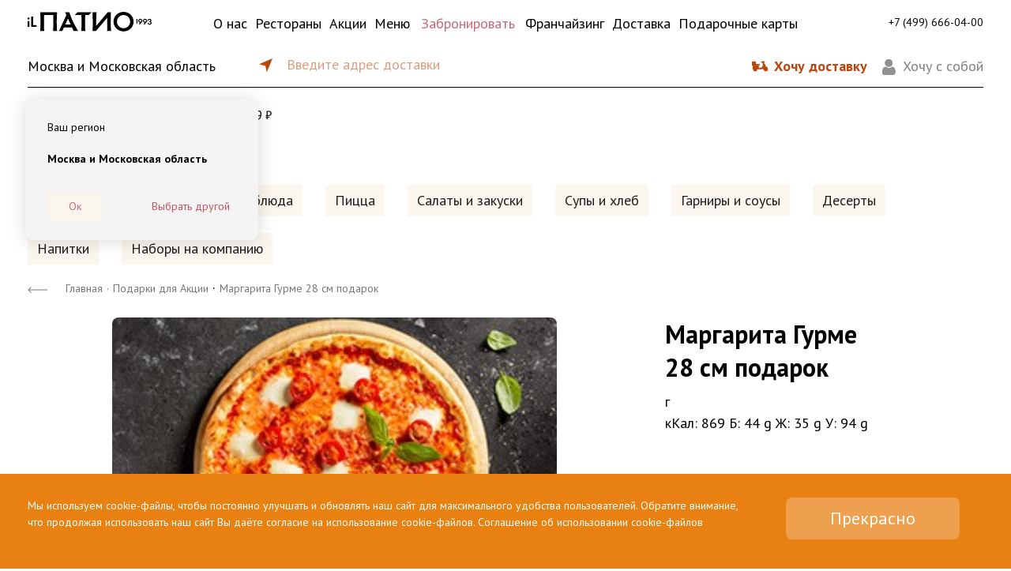

--- FILE ---
content_type: text/html; charset=utf-8
request_url: https://ilpatio.ru/product/39135-margarita-gurme-28-sm-podarok/
body_size: 62659
content:
<!DOCTYPE html>
<html lang="ru" prefix="og: http://ogp.me/ns#">
<head>
    <meta charset="utf-8">
    
    <meta name="viewport" content="width=device-width, user-scalable=no, initial-scale=1.0, maximum-scale=1.0, minimum-scale=1.0">
    <meta http-equiv="x-ua-compatible" content="IE=edge">
    <meta name="wa-expert-hash" content="417e8055eb0aaafa1239709944c68bfb4caa2df" />

    <title>Маргарита Гурме 28 см подарок закажите с бесплатной доставкой по цене от 0 руб в Москве</title>
    
    <meta name="description" content="Доставка еды из итальянского ресторана IL Patio в Москве! Маргарита Гурме 28 см подарок для Вас по честной цене" />

        <link rel="shortcut icon" href="/favicon.ico?v4.0.6.59"/>

    <!-- css -->
    <link href="https://fonts.googleapis.com/css2?family=PT+Sans:ital,wght@0,400;0,700;1,400;1,700&display=swap" rel="stylesheet">
    <link rel="stylesheet" href="/wa-data/public/site/themes/ilpatio/bootstrap/bootstrap.min.css?v4.0.6.59" type="text/css"/>
    <link rel="stylesheet" href="/wa-data/public/site/themes/ilpatio/style.css?v4.0.6.59" type="text/css"/>
    

    <!-- js -->
    <script src="/wa-data/public/site/themes/ilpatio/jquery/jquery.js?v4.0.6.59"></script>
    <script src="/wa-data/public/site/themes/ilpatio/bootstrap/bootstrap.min.js?v4.0.6.59"></script>
    <script src="/wa-data/public/site/themes/ilpatio/bootstrap/bootstrap.bundle.min.js?v4.0.6.59"></script>
     

    <link href="/wa-data/public/shop/themes/ilpatio/shop.css?v4.0.6.59" rel="stylesheet" type="text/css">
<link href="/wa-data/public/shop/themes/ilpatio//css/swiper-bundle.min.css?v4.0.6.59" rel="stylesheet" type="text/css">
<link href="/wa-data/public/shop/themes/ilpatio//css/basket.css?v4.0.6.59" rel="stylesheet" type="text/css">
<script type="text/javascript" src="/wa-data/public/shop/themes/ilpatio/shop.js?v8.10.0"></script>
<script type="text/javascript" src="/wa-data/public/shop/themes/ilpatio//js/swiper-bundle.min.js?v8.10.0"></script>

<script type="text/javascript"> $(function() { $('body').data('shipping','0').attr('data-shipping','0');  })</script>


<!-- Yandex.Metrika counter -->
<script type="text/javascript" >
   (function(m,e,t,r,i,k,a){m[i]=m[i]||function(){(m[i].a=m[i].a||[]).push(arguments)};
   m[i].l=1*new Date();
   for (var j = 0; j < document.scripts.length; j++) {if (document.scripts[j].src === r) { return; }}
   k=e.createElement(t),a=e.getElementsByTagName(t)[0],k.async=1,k.src=r,a.parentNode.insertBefore(k,a)})
   (window, document, "script", "https://mc.yandex.ru/metrika/tag.js", "ym");

   ym(38841655, "init", {
        clickmap:true,
        trackLinks:true,
        accurateTrackBounce:true,
        webvisor:true,
        ecommerce:"dataLayer"
   });
</script>
<noscript><div><img src="https://mc.yandex.ru/watch/38841655" style="position:absolute; left:-9999px;" alt="" /></div></noscript>
<!-- /Yandex.Metrika counter -->



<meta name="yandex-verification" content="df9defed7449fead" />

<script type="application/ld+json">{"@context":"http:\/\/schema.org","@type":"Organization","name":"IL \u041f\u0430\u0442\u0438\u043e","alternateName":"\u0418\u0442\u0430\u043b\u044c\u044f\u043d\u0441\u043a\u0438\u0439 \u0440\u0435\u0441\u0442\u043e\u0440\u0430\u043d IL \u041f\u0430\u0442\u0438\u043e","url":"https:\/\/ilpatio.ru\/product\/39135-margarita-gurme-28-sm-podarok\/","sameAs":["https:\/\/vk.com\/ilpatio_ru","https:\/\/www.facebook.com\/ilpatio.ru","https:\/\/instagram.com\/ilpatio","https:\/\/www.youtube.com\/channel\/UCl-lgWvqNsnezNeNPx7heMg\/videos"],"contactPoint":{"@type":"ContactPoint","telephone":"+7-965-319-23-96","contactType":"customer support"},"email":"info@ilpatio.ru","address":{"@type":"PostalAddress","addressLocality":"\u0420\u043e\u0441\u0441\u0438\u044f, \u041c\u043e\u0441\u043a\u0432\u0430","postalCode":"119296","streetAddress":"\u041b\u0435\u043d\u0438\u043d\u0441\u043a\u0438\u0439 \u043f\u0440\u043e\u0441\u043f\u0435\u043a\u0442, 68\/10"},"logo":"https:\/\/ilpatio.ru\/wa-apps\/site\/themes\/ilpatio\/img\/logo.svg"}</script>


<!-- Top.Mail.Ru counter -->
<script type="text/javascript">
var _tmr = window._tmr || (window._tmr = []);
_tmr.push({id: "3274889", type: "pageView", start: (new Date()).getTime(), pid: "USER_ID"});
(function (d, w, id) {
  if (d.getElementById(id)) return;
  var ts = d.createElement("script"); ts.type = "text/javascript"; ts.async = true; ts.id = id;
  ts.src = "https://top-fwz1.mail.ru/js/code.js";
  var f = function () {var s = d.getElementsByTagName("script")[0]; s.parentNode.insertBefore(ts, s);};
  if (w.opera == "[object Opera]") { d.addEventListener("DOMContentLoaded", f, false); } else { f(); }
})(document, window, "tmr-code");
</script>
<noscript><div><img src="https://top-fwz1.mail.ru/counter?id=3274889;js=na" style="position:absolute;left:-9999px;" alt="Top.Mail.Ru" /></div></noscript>
<!-- /Top.Mail.Ru counter -->



<!-- Top.Mail.Ru counter -->
<script type="text/javascript">
var _tmr = window._tmr || (window._tmr = []);
_tmr.push({id: "3658270", type: "pageView", start: (new Date()).getTime()});
(function (d, w, id) {
  if (d.getElementById(id)) return;
  var ts = d.createElement("script"); ts.type = "text/javascript"; ts.async = true; ts.id = id;
  ts.src = "https://top-fwz1.mail.ru/js/code.js";
  var f = function () {var s = d.getElementsByTagName("script")[0]; s.parentNode.insertBefore(ts, s);};
  if (w.opera == "[object Opera]") { d.addEventListener("DOMContentLoaded", f, false); } else { f(); }
})(document, window, "tmr-code");
</script>
<noscript><div><img src="https://top-fwz1.mail.ru/counter?id=3658270;js=na" style="position:absolute;left:-9999px;" alt="Top.Mail.Ru" /></div></noscript>
<!-- /Top.Mail.Ru counter -->




    <meta property="og:type" content="website" />
<meta property="og:title" content="Маргарита Гурме 28 см подарок" />
<meta property="og:description" content="Мы добавили в классический рецепт пиццы Маргарита два вида моцареллы, чтобы вы смогли полнее ощутить ее мягкий сливочный вкус на фоне томатного соуса и кислинки помидоров черри." />
<meta property="og:image" content="https://ilpatio.ru/wa-data/public/site/data/og/ilpatio.jpg" />
<meta property="og:url" content="https://ilpatio.ru/product/39135-margarita-gurme-28-sm-podarok/" />
<meta property="product:price:currency" content="RUB" />
<meta property="og:site_name" content="IL Патио" />
<meta property="og:locale" content="ru_RU" />
<meta property="og:image:width" content="1200" />
<meta property="og:image:secure_url" content="https://ilpatio.ru/wa-data/public/site/data/og/ilpatio.jpg" />
<meta property="og:image:height" content="630" />
            <meta name="robots" content="index, follow" />
    </head>
<body class="  productpage">

<div class="container-fluid header">
    <div class="container">
        <div class="row">
            <div class="d-xl-none d-lg-none d-md-none col-md-3 col-3 header__menu">
                <a href="#" id="burger" class="burger" data-toggle="modal" data-target="#burger-modal">
                    <span class="burger__item burger__item--1"></span>
                    <span class="burger__item burger__item--2"></span>
                    <span class="burger__item burger__item--3"></span>
                </a>
            </div>
            <div class="col-md-2 col-6 text-md-left text-center">
                <a href="/">
                    <img class="header__logo d-md-inline d-none" src="/wa-data/public/site/themes/ilpatio/img/logo.svg">
                    <img class="header__logo d-md-none d-inline" src="/wa-data/public/site/themes/ilpatio/img/logos.svg">
                </a>
            </div>
            <div class="col d-none d-md-block">
                                                                                                                                                                                                                                                                                                                                                                                                                                                								
		                		                    <ul class="header__app_menu">
                                                <li class="d-flex">
                            <a href="/about/">
                                О нас
                            </a>
                                                    </li>
                                                <li class="d-flex">
                            <a href="/restaurants/">
                                Рестораны
                            </a>
                                                    </li>
                                                <li class="d-flex">
                            <a href="/stock/">
                                Акции
                            </a>
                                                    </li>
                                                <li class="d-flex header__item_with_submenu">
                            <a href="#">
                                Меню
                            </a>
                                                        <ul class="header__app_submenu">
                                                            <li>
                                                                                                                    <a href="#" target="_blank" data-toggle="modal" data-target="#p18-modal" data-url="/wa-data/public/site/data/ilpatio.ru/ilpatio_menu_msk.pdf">Основное меню</a>
                                                                                                            </li>
                                                            <li>
                                                                                                                    <a href="/wa-data/public/site/data/ilpatio.ru/ilpatio_menu-company.pdf" target="_blank" rel="noopener noreferrer nofollow">Меню на компанию</a>
                                                                                                            </li>
                                                            <li>
                                                                                                                    <a href="#" target="_blank" data-toggle="modal" data-target="#p18-modal" data-url="/wa-data/public/site/data/ilpatio.ru/ilpatio_promo_wine-menu.pdf">Меню для забокальных разговоров</a>
                                                                                                            </li>
                                                            <li>
                                                                                                                    <a href="#" target="_blank" data-toggle="modal" data-target="#p18-modal" data-url="/wa-data/public/site/data/ilpatio.ru/ilpatio_lunch.pdf">Итальянский обед</a>
                                                                                                            </li>
                                                            <li>
                                                                                                                    <a href="/wa-data/public/site/data/ilpatio.ru/ilpatio_breakfast_msk.pdf" target="_blank" rel="noopener noreferrer nofollow">Меню завтраков</a>
                                                                                                            </li>
                                                            <li class="header__last_submenu_item">
                                                                                                                    <a href="/wa-data/public/site/data/ilpatio.ru/ilpatio_kids-menu_msk.pdf" target="_blank" rel="noopener noreferrer nofollow">Меню Бамбини</a>
                                                                                                            </li>
                                                        </ul>
                                                    </li>
                                                <li class="d-flex">
                            <a href="/restaurants/" class="mark">
                                Забронировать
                            </a>
                                                    </li>
                                                <li class="d-flex">
                            <a href="http://franchising.ru/?utm_source=ilpatio_ru" target="_blank" rel="noopener noreferrer nofollow">
                                Франчайзинг
                            </a>
                                                    </li>
                                                <li class="d-flex">
                            <a href="/#delivery">
                                Доставка
                            </a>
                                                    </li>
                                                <li class="d-flex">
                            <a href="https://cards.rosinter.ru/" target="_blank" rel="noopener noreferrer nofollow">
                                Подарочные карты
                            </a>
                                                    </li>
                                            </ul>
                            </div>
            <div class="col-md-2 d-md-block d-none text-right header__phone">
                <span class="header__phone_title">Есть вопросы?<br> Просто звоните</span>
                <a href="tel:84996660400">
                    +7 (499) 666-04-00
                </a>
            </div>
         <div class="d-xl-none d-lg-none d-md-none col-md-3 col-3 text-right header__menu" style="display:flex;flex-direction:column;align-items:flex-end">
                                <a href="#" class="js-cart-open header__cart" style="width:45px"></a>
                <span style="font-size:0.7rem">Корзина</span>
            </div>
        </div>
    </div>
</div>


<div class="modal fade" tabindex="-1" role="dialog" id="burger-modal" aria-labelledby="burger-modal" aria-hidden="true" data-backdrop="false" style="margin: 59px 0 0;padding-bottom: 59px;pos">
    <div class="modal-dialog" role="document" style="margin:0;box-shadow: 0 2px 25px rgba(0, 0, 0, 0.15);">
        <div class="modal-content" style="border: none;border-radius: 0; padding: 20px 10px 0;">
            <div class="container">
                <div class="row">
                    <div class="col">
                        <ul class="header__burger_list">
                                                                                    <li class="header__burger_item_with_submenu">
                                <span class="header__burger_list_label">Ваш регион:</span>
                                <a href="#"><div class="header__burger_submenu_btn"></div> Москва и Московская область </a>
                                <ul class="header__burger_submenu">
                                                                                                        <li>
                                        <a href="https://spb.ilpatio.ru">Санкт-Петербург и Ленинградская область </a>
                                    </li>
                                                                        <li>
                                        <a href="https://vld.ilpatio.ru">Владивосток</a>
                                    </li>
                                                                        <li>
                                        <a href="https://kda.ilpatio.ru">Краснодар</a>
                                    </li>
                                                                        <li>
                                        <a href="https://mhc.ilpatio.ru">Республика Дагестан</a>
                                    </li>
                                                                        <li>
                                        <a href="https://nvs.ilpatio.ru">Нижневартовск</a>
                                    </li>
                                                                        <li>
                                        <a href="https://nn.ilpatio.ru">Нижний Новгород</a>
                                    </li>
                                                                        <li>
                                        <a href="https://nsk.ilpatio.ru">Новосибирск</a>
                                    </li>
                                                                        <li>
                                        <a href="https://oms.ilpatio.ru">Омск</a>
                                    </li>
                                                                        <li>
                                        <a href="https://pnz.ilpatio.ru">Пенза</a>
                                    </li>
                                                                        <li>
                                        <a href="https://sergiev-posad.ilpatio.ru">Московская область Сергиев Посад</a>
                                    </li>
                                                                        <li>
                                        <a href="https://serpukhov.ilpatio.ru">Московская область Серпухов</a>
                                    </li>
                                                                        <li>
                                        <a href="https://sta.ilpatio.ru">Ставрополь</a>
                                    </li>
                                                                        <li>
                                        <a href="https://tver.ilpatio.ru">Тверь</a>
                                    </li>
                                                                        <li>
                                        <a href="https://khm.ilpatio.ru">Ханты-Мансийск</a>
                                    </li>
                                                                        <li>
                                        <a href="https://vlg.ilpatio.ru">Череповец</a>
                                    </li>
                                                                        <li>
                                        <a href="https://chekhov.ilpatio.ru">Московская область Чехов</a>
                                    </li>
                                                                        <li>
                                        <a href="https://ehlektrostal.ilpatio.ru">Электросталь</a>
                                    </li>
                                                                        <li>
                                        <a href="https://bashk.ilpatio.ru">Октябрьский (Башкортостан)</a>
                                    </li>
                                                                                                    </ul>
                            </li>
                                                                                    <li><a href="/restaurants/" class="mark">Забронировать</a></li>
                                                        <li>
                                <a href="https://почетныйгость.рф">
                                    <img src="/wa-data/public/shop/themes/ilpatio/img/svg/hg.svg">
                                    Почётный Гость
                                </a>
                            </li>
                        </ul>
                        <ul class="header__burger_list">
                                                                                                <li>
                                        <a href="/about/">О нас</a>
                                                                            </li>
                                                                                                                                <li>
                                        <a href="/restaurants/">Рестораны</a>
                                                                            </li>
                                                                                                                                <li>
                                        <a href="/stock/">Акции</a>
                                                                            </li>
                                                                                                                                <li class="header__burger_item_with_submenu">
                                        <a href="#"><div class="header__burger_submenu_btn"></div> Меню</a>
                                                                                    <ul class="header__burger_submenu">
                                                                                                    <li>
                                                                                                                                                                                    <a href="#" target="_blank" data-toggle="modal" data-target="#p18-modal" data-url="/wa-data/public/site/data/ilpatio.ru/ilpatio_menu_msk.pdf">Основное меню</a>
                                                                                                                                                                        </li>
                                                                                                    <li>
                                                                                                                                                                                    <a href="/wa-data/public/site/data/ilpatio.ru/ilpatio_menu-company.pdf" target="_blank" rel="noopener noreferrer nofollow">Меню на компанию</a>
                                                                                                                                                                        </li>
                                                                                                    <li>
                                                                                                                                                                                    <a href="#" target="_blank" data-toggle="modal" data-target="#p18-modal" data-url="/wa-data/public/site/data/ilpatio.ru/ilpatio_promo_wine-menu.pdf">Меню для забокальных разговоров</a>
                                                                                                                                                                        </li>
                                                                                                    <li>
                                                                                                                                                                                    <a href="#" target="_blank" data-toggle="modal" data-target="#p18-modal" data-url="/wa-data/public/site/data/ilpatio.ru/ilpatio_lunch.pdf">Итальянский обед</a>
                                                                                                                                                                        </li>
                                                                                                    <li>
                                                                                                                                                                                    <a href="/wa-data/public/site/data/ilpatio.ru/ilpatio_breakfast_msk.pdf" target="_blank" rel="noopener noreferrer nofollow">Меню завтраков</a>
                                                                                                                                                                        </li>
                                                                                                    <li class="header__last_submenu_item">
                                                                                                                                                                                    <a href="/wa-data/public/site/data/ilpatio.ru/ilpatio_kids-menu_msk.pdf" target="_blank" rel="noopener noreferrer nofollow">Меню Бамбини</a>
                                                                                                                                                                        </li>
                                                                                            </ul>
                                                                            </li>
                                                                                                                                                                                            <li>
                                        <a href="http://franchising.ru/?utm_source=ilpatio_ru"><img src="/wa-data/public/shop/themes/ilpatio/img/svg/new.svg">Франчайзинг</a>
                                                                            </li>
                                                                                                                                <li>
                                        <a href="/#delivery">Доставка</a>
                                                                            </li>
                                                                                                                                <li>
                                        <a href="https://cards.rosinter.ru/"><img src="/wa-data/public/shop/themes/ilpatio/img/svg/new.svg">Подарочные карты</a>
                                                                            </li>
                                                            			    <!-- <li><a href="https://card.rosinter.ru/"><img src="/wa-data/public/shop/themes/ilpatio/img/svg/new.svg">Подарочные карты</a></li> -->
                        </ul>
                        <ul class="header__burger_list header__burger_list--last">
                            <li><span>Телефон горячей линии</span></li>
                            <li>
                                <a class="header__burger_phone" href="tel:84996660400">
                                    +7 (499) 666-04-00
                                </a>
                            </li>
                            
                        </ul>
                    </div>
                </div>
            </div>
        </div>
    </div>
</div>

<div class="modal fade" tabindex="-1" role="dialog" id="p18-modal" aria-labelledby="p18-modal" aria-hidden="true">
    <div class="modal-dialog modal-dialog-centered" role="document">
        <div class="modal-content">
            <div class="modal-body">
                <div class="p18__step_1">
                    <div class="p18__title">Вы так классно выглядите!<br> Вам уже есть 18 лет?</div>
                    <div class="text-center">
                        <a href="#" class="p18__btn" aria-label="Close" target="_blank">Да</a>
                    </div>
                    <div class="text-center">
                        <a href="#" class="p18__btn_no">Нет</a>
                    </div>
                </div>
                <div class="p18__step_2" style="display:none;">
                    <div class="p18__title">Извините, просматривать данный раздел могут только совершеннолетние посетители.</div>
                    <div class="text-center">
                        <a href="#" class="p18__btn_back">
                            <img src="/wa-data/public/shop/themes/ilpatio/img/svg/arrow-1.svg"> Я ответил неверно, изменить выбор
                        </a>
                    </div>
                </div>
            </div>
        </div>
    </div>
</div>
<script type="text/javascript">
    $(function () {
        $('.p18__btn').click(function () {
            setCookie('p18', 1, { path:'/', secure: false, 'max-age': 2592000, 'domain': '.ilpatio.ru' });
            // window.location.reload();
            $('#p18-modal').modal('hide');
            //return false;
        });
        $('.p18__btn_no').click(function () {
            $('.p18__step_1').hide();
            $('.p18__step_2').show();
        });
        $('.p18__btn_back').click(function () {
            $('.p18__step_2').hide();
            $('.p18__step_1').show();
        });
        $('#p18-modal').on('show.bs.modal', function (event) {
            var button = $(event.relatedTarget);
            var modal = $(this);
            // modal.data('pdf_url',button.data('url'));
            $('.p18__btn',modal).attr('href',button.data('url'));
        }).on('hidden.bs.modal', function () {
            // window.open(modal.data('pdf_url'));
            $('.p18__btn',modal).attr('href','#');
        });
    });
</script>

<div id="content">





<div class="container-fluid personal_info" data-fix="50">
    <div class="container pbx-sm-40 pbx-12"><a name="delivery"></a>
        <div class="personal_info__top row">
            <div class="d-none d-md-block col-md-auto">
	

              <span class="personal_info__region d-none d-md-inline" data-toggle="modal" data-target="#choose-region-modal">Москва и Московская область </span>
            </div>
            <div class="col-12 col-md">
                                                <span class="personal_info__address">
                    <span class="personal_info__address_input personal_info__address_input--active" id="personal_info__shipping_delivery"
                          data-toggle="modal" data-target="#pick_modal">Введите адрес доставки</span>
                    <span class="personal_info__address_input" id="personal_info__shipping_pick"
                          data-toggle="modal" data-target="#delivery_modal">Выберите ресторан</span>
                </span>
            </div>
            <div class="col-md-auto text-right d-none d-md-block personal_info__pick">
															<a href="#" class="personal_info__pick--delivery personal_info__pick--selected" data-input="#personal_info__shipping_delivery">Хочу доставку</a>
							
								
                <a href="#" class="personal_info__pick--takeaway" data-input="#personal_info__shipping_pick">Хочу с собой</a>
            </div>
        </div>
        <div class="row">
            <div class="personal_info__line w-100"></div>
        </div>
        <div class="personal_info__bottom row">
            <div class="col-9">
                <span class="personal_info__map d-none d-md-inline-block">
                                        <div class="personal_info__place_info">
                        <div class="personal_info__place_info_title">Ваш регион</div>
                        <div class="personal_info__place_info_region">Москва и Московская область </div>
                        <div class="personal_info__place_info_control">
                            <a href="#" class="personal_info__place_info_control_ok_btn">Ок</a>
                            <a href="#" class="personal_info__place_info_control_btn">Выбрать другой</a>
                        </div>
                    </div>
                    <script type="text/javascript">
                        $(function () {
                            $('.personal_info__place_info_control_ok_btn').click(function () {
                                $('.personal_info__place_info').hide();
                                setCookie('r', 1, { path:'/', secure: false, 'max-age': 2592000, 'domain': '.ilpatio.ru' });
                                return false;
                            });
                            $('.personal_info__place_info_control_btn').click(function () {
                                $('.personal_info__place_info').hide();
                                setCookie('r', 1, { path:'/', secure: false, 'max-age': 2592000, 'domain': '.ilpatio.ru' });
                                $('#choose-region-modal').modal('show');
                            })
                        });
                    </script>
                                    </span>
                

                
                                <span class="personal_info__time"><img src="/wa-data/public/shop/themes/ilpatio/img/svg/p-time.svg">от 45 мин</span>                                <span class="personal_info__check"><img src="/wa-data/public/shop/themes/ilpatio/img/svg/p-check.svg">от 1500 ₽</span>                                <!--доработка-->

                
                <span class="personal_info__check" id="pic-mode"><img src="/wa-data/public/shop/themes/ilpatio/img/svg/delivery.svg">
                                            179 ₽
                                    </span>


                <!--доработка-->

            </div>
            <div class="col-3 personal_info__cabinet text-right">
                
				
				
                                <a href="#" class="personal_info__cart js-cart-open" style="display: none;">
                    <span class="personal_info__cart_empty personal_info__cart--show">Корзина</span>
                    <span class="personal_info__cart_noempty"><span class="personal_info__cart_qty">0</span><span class="personal_info__cart_total">0 ₽</span></span>
                </a>
				
            </div>
        </div>
    </div>
</div>

<div class="container-fluid personal_info_wr--fixed"></div>
<div class="modal fade" tabindex="-1" role="dialog" id="choose-region-modal" aria-labelledby="choose-region-modal" aria-hidden="true">
    <div class="modal-dialog modal-dialog-centered" role="document">
        <div class="modal-content">
            <div class="model-head">
                <button type="button" class="close" data-dismiss="modal" aria-label="Close">
                    <span aria-hidden="true">&times;</span>
                </button>
            </div>
            <div class="modal-body">
                <div class="personal_info__choose_region_title">Ваш регион</div>
                <div class="personal_info__choose_region_current">Москва и Московская область </div>
                <div class="personal_info__choose_region_list row">

                                                                <div class="col-md-6 col-12">
                            <ul>
                                																
																
																										
					
										
																
                                    <li>
                                        <a href="https://spb.ilpatio.ru">Санкт-Петербург</a>
                                    </li>
                                																
																
															
					
										
																
                                    <li>
                                        <a href="https://vld.ilpatio.ru">Владивосток</a>
                                    </li>
                                																
																
															
					
										
																
                                    <li>
                                        <a href="https://kda.ilpatio.ru">Краснодар</a>
                                    </li>
                                																
																
															
					
										
																
                                    <li>
                                        <a href="https://mhc.ilpatio.ru">Республика Дагестан</a>
                                    </li>
                                																
																
															
					
										
																
                                    <li>
                                        <a href="https://nvs.ilpatio.ru">Нижневартовск</a>
                                    </li>
                                																
																
															
					
										
																
                                    <li>
                                        <a href="https://nn.ilpatio.ru">Нижний Новгород</a>
                                    </li>
                                																
																
															
					
										
																
                                    <li>
                                        <a href="https://nsk.ilpatio.ru">Новосибирск</a>
                                    </li>
                                																
																
															
					
										
																
                                    <li>
                                        <a href="https://oms.ilpatio.ru">Омск</a>
                                    </li>
                                																
																
															
					
										
																
                                    <li>
                                        <a href="https://pnz.ilpatio.ru">Пенза</a>
                                    </li>
                                                            </ul>
                        </div>
                                            <div class="col-md-6 col-12">
                            <ul>
                                																
																
															
					
										
																
                                    <li>
                                        <a href="https://sergiev-posad.ilpatio.ru">Московская область Сергиев Посад</a>
                                    </li>
                                																
																
															
					
										
																
                                    <li>
                                        <a href="https://serpukhov.ilpatio.ru">Московская область Серпухов</a>
                                    </li>
                                																
																
															
					
										
																
                                    <li>
                                        <a href="https://sta.ilpatio.ru">Ставрополь</a>
                                    </li>
                                																
																
															
					
										
																
                                    <li>
                                        <a href="https://tver.ilpatio.ru">Тверь</a>
                                    </li>
                                																
																
															
					
										
																
                                    <li>
                                        <a href="https://khm.ilpatio.ru">Ханты-Мансийск</a>
                                    </li>
                                																
																
															
					
										
																
                                    <li>
                                        <a href="https://vlg.ilpatio.ru">Череповец</a>
                                    </li>
                                																
																
															
					
										
																
                                    <li>
                                        <a href="https://chekhov.ilpatio.ru">Московская область Чехов</a>
                                    </li>
                                																
																
															
					
																											
																
															
					
										
																
                                    <li>
                                        <a href="https://bashk.ilpatio.ru">Октябрьский (Башкортостан)</a>
                                    </li>
                                                            </ul>
                        </div>
                                                        </div>
            </div>
        </div>
    </div>
</div>

<div class="modal fade modal-fullscreen-md-down" tabindex="-1" role="dialog" id="pick_modal" aria-labelledby="pick_modal" aria-hidden="true">
    <div class="modal-dialog modal-dialog-centered" role="document">
        <div class="modal-content">
            <div class="model-head">
                <button type="button" class="close" data-dismiss="modal" aria-label="Close">
                    <span aria-hidden="true">×</span>
                </button>
            </div>
            <div class="modal-body">
                <div class="h2">Укажите адрес доставки</div>
                
                <div class="personal_info__pick">
                    <div class=" row">
                        <div class="col-6 text-right">
                            <a href="#" class="personal_info__pick--delivery personal_info__pick--selected" data-input="#personal_info__shipping_delivery">Хочу доставку</a>
                        </div>
                        <div class="col-6 text-left">
                            <a href="#" class="personal_info__pick--takeaway" data-input="#personal_info__shipping_pick">Хочу с собой</a>
                        </div>
                    </div>
                </div>
                <div class="pick_modal__ok_btn pick_modal__ok_btn--mobile">Ок</div>
                <div class="container pbx-30 pick_modal__address_ctnr">
                    <div class="row">
                        <div class="col-12 col-md-9 pick_modal__address_wr" style="padding-left: 0;">
                            <div class="pick_modal__address">
                                <a href="#" class="pick_modal__pickme_btn"></a>
                                <input name="address" class="pick_modal__address_input" placeholder="Введите название улицы, метро или города" />
                                <ul class="pick_modal__address_list"></ul>
                            </div>
                        </div>
                        <div class="d-none d-md-block col-md-3" style="padding-right: 0;">
                            <a href="#" class="pick_modal__ok_btn pick_modal__ok_btn--disabled">Ок</a>
                        </div>
                    </div>
                </div>
                <div class="pick_modal__warning">Нет доставки по выбранному адресу</div>
                <div id="pick_modal__map" class="pick_modal__map"></div>
            </div>
        </div>
    </div>
</div>
<div class="modal fade modal-fullscreen-md-down" tabindex="-1" role="dialog" id="delivery_modal" aria-labelledby="delivery_modal" aria-hidden="true">
    <div class="modal-dialog modal-dialog-centered" role="document">
        <div class="modal-content">
            <div class="model-head">
                <button type="button" class="close" data-dismiss="modal" aria-label="Close">
                    <span aria-hidden="true">×</span>
                </button>
            </div>
            <div class="modal-body">
                <div class="d-none d-md-block h2">Я здесь</div>
                <div class="container pbx-20 d-none d-md-block">
                    <div class="row">
                        <div class="col" style="padding-left: 0;">
                            <div class="delivery_modal__address">
                                <a href="#" class="delivery_modal__pickme_btn"></a>
                                <input name="address" class="delivery_modal__address_input" placeholder="Введите название улицы, метро или города" />
                                <ul class="delivery_modal__address_list"></ul>
                            </div>
                        </div>
                    </div>
                </div>
                <div class="h2">Выберите ресторан</div>
                <div class="personal_info__pick">
                    <div class=" row">
                        <div class="col-6 text-right">
                            <a href="#" class="personal_info__pick--delivery personal_info__pick--selected" data-input="#personal_info__shipping_delivery">Хочу доставку</a>
                        </div>
                        <div class="col-6 text-left">
                            <a href="#" class="personal_info__pick--takeaway" data-input="#personal_info__shipping_pick">Хочу с собой</a>
                        </div>
                    </div>
                </div>
                <ul class="delivery_modal__tab">
                    <li data-target="#delivery_modal__map" class="delivery_modal__tab--selected">Карта</li>
                    <li data-target="#delivery_modal__list">Список</li>
                </ul>
                <div id="delivery_modal__map" data-type="map" class="delivery_modal__tab_content" style="display: block"></div>
                <div id="delivery_modal__list" data-type="list" class="delivery_modal__tab_content"></div>
            </div>
        </div>
    </div>
</div>

<div class="main-wrapper">
	<div class="main-wrapper__content">
		<div class="container">
                <div class="category_list__filter_wr">
        <div class="category_list__filter_inner">
            <div class="category_list__slice"><span><span></span></span></div>
            <ul class="category_list">
                <li class="d-inline-block category_list__btn d-md-none">
                    <a href="#">
                        <svg width="18" height="19" viewBox="0 0 18 19" fill="none" xmlns="http://www.w3.org/2000/svg">
                            <rect y="9" width="18" height="1" rx="0.5" fill="black"/>
                            <rect y="2" width="4" height="1" rx="0.5" fill="black"/>
                            <rect x="7" y="2" width="11" height="1" rx="0.5" fill="black"/>
                            <rect y="16" width="12" height="1" rx="0.5" fill="black"/>
                            <rect x="15" y="16" width="3" height="1" rx="0.5" fill="black"/>
                            <path fill-rule="evenodd" clip-rule="evenodd" d="M5.5 4C6.32843 4 7 3.32843 7 2.5C7 1.67157 6.32843 1 5.5 1C4.67157 1 4 1.67157 4 2.5C4 3.32843 4.67157 4 5.5 4ZM5.5 5C6.88071 5 8 3.88071 8 2.5C8 1.11929 6.88071 0 5.5 0C4.11929 0 3 1.11929 3 2.5C3 3.88071 4.11929 5 5.5 5Z" fill="black"/>
                            <path fill-rule="evenodd" clip-rule="evenodd" d="M13.5 18C14.3284 18 15 17.3284 15 16.5C15 15.6716 14.3284 15 13.5 15C12.6716 15 12 15.6716 12 16.5C12 17.3284 12.6716 18 13.5 18ZM13.5 19C14.8807 19 16 17.8807 16 16.5C16 15.1193 14.8807 14 13.5 14C12.1193 14 11 15.1193 11 16.5C11 17.8807 12.1193 19 13.5 19Z" fill="black"/>
                        </svg>
                    </a>
                </li>
                            <li>
                    <a href="/category/obedy/">Обеды</a>
                </li>
                            <li>
                    <a href="/category/pasta/">Паста</a>
                </li>
                            <li>
                    <a href="/category/goryachie-blyuda/">Горячие блюда</a>
                </li>
                            <li>
                    <a href="/category/pitstsa/">Пицца</a>
                </li>
                            <li>
                    <a href="/category/salaty-i-zakuski/">Салаты и закуски</a>
                </li>
                            <li>
                    <a href="/category/supy-i-khleb/">Супы и хлеб</a>
                </li>
                            <li>
                    <a href="/category/garniry-i-sousy/">Гарниры и соусы</a>
                </li>
                            <li>
                    <a href="/category/deserty/">Десерты</a>
                </li>
                            <li>
                    <a href="/category/napitki/">Напитки</a>
                </li>
                            <li>
                    <a href="/category/nabory-na-kompaniyu/">Наборы на компанию</a>
                </li>
                        </ul>
        </div>
    </div>
    </div>
						

		<div class="container breadcrumbs__wr">
			<div class="row">
				<div class="col-md-8 col-12">
											<div class="breadcrumbs" itemprop="breadcrumb">
							<a href="/" class="breadcrumbs__item"><img src="/wa-data/public/shop/themes/ilpatio/img/svg/arrow-1.svg"></a>
							<a href="/" class="breadcrumbs__item">Главная</a> <span class="rarr breadcrumbs__item">&middot;</span>
																																																						<a href="/category/podarki-dlya-aktsii/" class="breadcrumbs__item">Подарки для Акции</a> <span class="rarr">&middot;</span>
																						<script type="application/ld+json">{
								"@context": "https://schema.org",
								"@type": "BreadcrumbList",
								"itemListElement": [{
									"@type": "ListItem",
									"position": 1,
									"item": {
										"@id": "https://ilpatio.ru/",
										"name": "Главная"
									}
								},
																																																								{
									"@type": "ListItem",
									"position": 2,
									"item": {
										"@id": "https://ilpatio.ru/category/podarki-dlya-aktsii/",
										"name": "Подарки для Акции"
									}
								}
																								]
							}
							</script>
							<span class="breadcrumbs__item">Маргарита Гурме 28 см подарок</span>
						</div>
									</div>
				<div class="col-md-2 col-6 breadcrumbs__prev d-md-block d-none">
														</div>
				<div class="col-md-2 col-6 breadcrumbs__next text-right d-md-block d-none">
														</div>
			</div>
		</div>


		<div id="product__carousel" class="d-md-none d-block product__carousel carousel slide" data-ride="carousel" data-interval="false">
			<div class="carousel-inner row w-100 mx-auto" role="listbox">
									<div class="carousel-item col-12  active" data-index="-1">
						<img alt="Маргарита Гурме 28 см подарок" title="Маргарита Гурме 28 см подарок" src="/wa-data/public/shop/products/35/91/39135/images/10118833/10118833.900x616.jpg">
					</div>
							</div>
		</div>

				<div class="container">
			<div class="row">
				<div class="col-lg-1 d-lg-block d-none"></div>
				<div class="col-lg-6 col-md-8 d-md-block d-none">
					<div class="product__core_image">
						<img id="product-image" alt="Маргарита Гурме 28 см подарок" title="Маргарита Гурме 28 см подарок" src="/wa-data/public/shop/products/35/91/39135/images/10118833/10118833.900x616.jpg"> 
					</div>
																												<div class="product__description" id="product-41955-description" >Мы добавили в классический рецепт пиццы Маргарита два вида моцареллы, чтобы вы смогли полнее ощутить ее мягкий сливочный вкус на фоне томатного соуса и кислинки помидоров черри.</div>
															</div>
				<div class="col-lg-1 d-lg-block d-none"></div>
				<div class="col-lg-3 col-md-4 col-12">
					<h1 class="product__title">Маргарита Гурме 28 см подарок</h1>
										<div class="product__marker_list">
																	</div>
														<div class="product__features" id="sku-41955-features">
													<div class="product__sku_weight">г</div>
												<div class="product__sku_energy">
							<span>кКал: 869</span>							<span>Б: 44 g</span>							<span>Ж: 35 g</span>							<span>У: 94 g</span>						</div>
					</div>
																
					<div class="d-md-block d-none pbx-20">
																							</div>
					<div class="product__socbtn d-md-block d-none">
						<div class="sharethis-inline-share-buttons"></div>
					</div>
				</div>
				<div class="col-lg-1 d-lg-block d-none"></div>
			</div>
		</div>
		<div class="container d-block d-md-none">
			<div class="row">
				<div class="col-12">
																																			<div class="product__description" id="product-41955-description-2" >Мы добавили в классический рецепт пиццы Маргарита два вида моцареллы, чтобы вы смогли полнее ощутить ее мягкий сливочный вкус на фоне томатного соуса и кислинки помидоров черри.</div>
															</div>
				<div class="col-12">
					<div class="product__socbtn">
						<div class="sharethis-inline-share-buttons"></div>
					</div>
				</div>
			</div>
						<pre class='prevar' style='display:none;'>
				array(28) {
  ["id"]=>
  string(5) "41955"
  ["product_id"]=>
  string(5) "39135"
  ["sku"]=>
  string(11) "41500001115"
  ["sort"]=>
  string(1) "1"
  ["name"]=>
  string(11) "41500001115"
  ["image_id"]=>
  NULL
  ["price"]=>
  float(0)
  ["primary_price"]=>
  float(0)
  ["purchase_price"]=>
  float(0)
  ["compare_price"]=>
  float(0)
  ["count"]=>
  NULL
  ["available"]=>
  string(1) "0"
  ["dimension_id"]=>
  NULL
  ["file_name"]=>
  string(0) ""
  ["file_size"]=>
  string(1) "0"
  ["file_description"]=>
  NULL
  ["virtual"]=>
  string(1) "0"
  ["check"]=>
  string(1) "0"
  ["stop"]=>
  string(1) "0"
  ["stock"]=>
  array(0) {
  }
  ["unconverted_currency"]=>
  string(3) "RUB"
  ["currency"]=>
  string(3) "RUB"
  ["frontend_price"]=>
  float(0)
  ["unconverted_price"]=>
  float(0)
  ["frontend_compare_price"]=>
  float(0)
  ["unconverted_compare_price"]=>
  float(0)
  ["original_price"]=>
  float(0)
  ["original_compare_price"]=>
  float(0)
}

<br>
</pre>
								</div>

		<script type="application/ld+json"> {
				"@context": "https://schema.org",
				"@type": "Product",
				"name": "Маргарита Гурме 28 см подарок",
				"description": "Мы добавили в классический рецепт пиццы Маргарита два вида моцареллы, чтобы вы смогли полнее ощутить ее мягкий сливочный вкус на фоне томатного соуса и кислинки помидоров черри.",
				"image": "https://ilpatio.ru/wa-data/public/shop/products/35/91/39135/images/10118833/10118833.900x616.jpg",
				"brand": "iL Патио",
				"offers": {
					"@type": "Offer",
					"availability": "https://schema.org/InStock",
					"price": "0",
					"priceCurrency": "RUB",
					"url": "https://ilpatio.ru/product/39135-margarita-gurme-28-sm-podarok/"
				}
			}
		</script>

		<style type="text/css">
			@media (max-width: 960px) {
				.footer__bottom {
					padding-bottom: 90px;
				}
			}
		</style>


		    
		<!-- <div class="container pbx-50 seo_delivery" data-block="b-27">
        <div class="seo_delivery__title">Доставка в других городах</div>
                <div class="seo_delivery__inner seo_delivery__inner--closed">
        <div class="row">
                            <div class="col-md-3 col-12">a
                    <ul class="seo_delivery__list">
                                                    <li><a href="https://ilpatio.ru/product/39135-margarita-gurme-28-sm-podarok/">Доставка по городу Москва</a></li>
                                            </ul>
                </div>
                    </div>
        <div class="seo_delivery__footer"></div>
    </div>
    <a href="#" class="seo_delivery__open_btn">Показать больше</a>
        <script type="text/javascript">
            $(function () {
                $('.seo_delivery__open_btn').click(function () {
                    $('.seo_delivery__inner--closed').removeClass('seo_delivery__inner--closed');
                    $(this).remove();
                    return false;
                });
            })
        </script>
    </div> -->
		
	</div>
	<div class="main-wrapper__basket main-basket c-main-basket"></div>
</div></div>
<!-- plugin hook: 'frontend_footer' -->



<div class="container-fluid footer">
    <div class="container footer__top">
        <div class="row">
            <div class="col-md-3 col-12">
                <div class="footer__title">
                    <img src="/wa-data/public/shop/themes/ilpatio/img/svg/footer_people.svg">
                    <span>IL Патио</span>
                </div>
                <ul class="footer__page_menu">
            <li>
        <a href="/about/">О нас</a>
    </li>
            <li>
        <a href="/stock/">Акции</a>
    </li>
            <li>
        <a href="https://rosinter.ru/career/corporate-university/" target="_blank" rel="noopener noreferrer nofollow">Карьера</a>
    </li>
            <li>
        <a href="http://franchising.ru/?utm_source=ilpatio_ru" target="_blank" rel="noopener noreferrer nofollow">Франчайзинг</a>
    </li>
                        <li>
        <a href="/" target="_blank" rel="noopener noreferrer nofollow">Доставка</a>
    </li>
            <li>
        <a href="/restaurants/">Рестораны</a>
    </li>
            <li>
        <a href="https://cards.rosinter.ru/">Подарочные карты</a>
    </li>
    </ul>

            </div>
            <div class="col-md-3 col-12">
                <div class="footer__title">
                    <img src="/wa-data/public/shop/themes/ilpatio/img/svg/footer_book.svg">
                    <span>Полезное</span>
                </div>
                <ul class="footer__page_menu">
            <li>
        <a href="/gde-posidet-s-devushkoy/">Где посидеть с девушкой?</a>
    </li>
            <li>
        <a href="/italyanskiy-restoran-v-moskve/">Итальянский ресторан в Москве</a>
    </li>
            <li>
        <a href="/italyanskaya-kukhnya/">Итальянская кухня</a>
    </li>
            <li>
        <a href="/samaya-vkusnaya-pitstsa-v-moskve/">Самая вкусная пицца в Москве</a>
    </li>
            <li>
        <a href="/samye-izvestnye-italyanskie-blyuda/">Самые известные итальянские блюда</a>
    </li>
            <li>
        <a href="/v-kakoy-restoran-skhodit/">В какой ресторан сходить?</a>
    </li>
            <li>
        <a href="/legal/">Правовая информация</a>
    </li>
    </ul>

            </div>
            <div class="col-md-3 col-12">
                <div class="footer__title">
                    <img src="/wa-data/public/shop/themes/ilpatio/img/svg/footer_telephone.svg">
                    <span>Контакты</span>
                </div>
                <div class="footer__phone_title">
                    <span>Есть вопросы? Просто позвоните</span>
                </div>
                <div class="footer__phone">
                    <a href="tel:84996660400">
                        +7 (499) 666-04-00
                    </a>
                </div>
                
                <div>
                    <ul class="footer__soc">
                        <li>
                            <a href="https://vk.com/ilpatio_ru" target="_blank">
                                <svg width="37" height="37" viewBox="0 0 37 37" fill="none" xmlns="http://www.w3.org/2000/svg">
                                    <path d="M34.0647 0H2.32353C1.03981 0 0 1.03981 0 2.32096V34.0622C0 35.3433 1.03981 36.3831 2.32353 36.3831H34.0622C35.3433 36.3831 36.3831 35.3433 36.3831 34.0622V2.32096C36.3857 1.03724 35.3459 0 34.0647 0ZM30.1802 22.1698C30.8452 22.8476 32.2881 23.985 32.0262 25.1429C31.7848 26.2058 30.1982 25.8181 28.6577 25.8797C26.899 25.9542 25.8566 25.9927 24.7989 25.1429C24.3008 24.7398 24.0081 24.2623 23.5305 23.7282C23.0966 23.2456 22.5498 22.3803 21.8052 22.4137C20.4676 22.4805 20.8861 24.3444 20.4111 25.6153C12.9758 26.786 9.98989 22.1929 7.3557 17.7358C6.07969 15.5766 4.23627 10.9398 4.23627 10.9398L9.49437 10.9219C9.49437 10.9219 11.1812 13.99 11.6279 14.7807C12.0079 15.4534 12.4264 15.9874 12.8577 16.5882C13.2197 17.0863 13.7923 18.0619 14.4187 17.9823C15.438 17.8514 15.6228 13.8975 14.9913 12.5727C14.7396 12.0361 14.1363 11.8487 13.5124 11.6664C13.7229 10.3365 19.4098 10.0592 20.3289 11.0913C21.664 12.5907 19.4047 16.7653 21.2327 17.9823C23.8001 16.637 25.9927 11.004 25.9927 11.004L32.1494 11.0425C32.1494 11.0425 31.1866 14.0875 30.1776 15.438C29.5897 16.2288 27.6384 17.99 27.7155 19.2968C27.7771 20.3315 29.3638 21.338 30.1802 22.1698Z" fill="#ABABAB"/>
                                </svg>
                            </a>
                        </li>
                      
                       
                    </ul>
                </div>
            </div>
            <div class="col-md-3 col-12">
                
                <div class="footer__app">
                    <div class="grid-block">
                        <div>
                            <a href="https://apps.apple.com/us/app/pocetnyj-gost/id922922103" target="_blank">
                                <svg width="124" height="40" viewBox="0 0 124 40" fill="none" xmlns="http://www.w3.org/2000/svg">
                                    <path class="p1" d="M6.98162 39.5685L6.97767 39.5685C6.34414 39.5602 5.71209 39.5051 5.0867 39.4036C4.52567 39.3068 3.98218 39.127 3.47412 38.87C2.97334 38.6166 2.5166 38.2842 2.12137 37.8856L2.1214 37.8856L2.11749 37.8818C1.71706 37.4884 1.38368 37.0322 1.13057 36.5312L1.13023 36.5306C0.872868 36.0234 0.69476 35.4799 0.602108 34.9188L0.602052 34.9184C0.497942 34.2911 0.441614 33.6568 0.433554 33.0209H0.433617L0.433399 33.0137C0.430206 32.9075 0.42642 32.6725 0.423405 32.4602L0.419705 32.1843L0.418634 32.0983L0.418348 32.0747L0.418279 32.0714V32.0689V7.91792L0.418349 7.91248L0.418652 7.88924L0.41978 7.80461L0.423619 7.53339C0.426711 7.32504 0.430511 7.0945 0.433467 6.99186L0.433525 6.99186L0.433609 6.9849C0.441326 6.35013 0.49732 5.71686 0.601107 5.09058L0.601155 5.09029C0.694019 4.52741 0.872343 3.98203 1.12995 3.47303L1.13031 3.47232C1.3827 2.97127 1.71449 2.51436 2.11282 2.1193L2.11283 2.11931L2.11439 2.11774C2.5131 1.7181 2.972 1.38343 3.47437 1.12593C3.98086 0.870145 4.52286 0.691825 5.08228 0.596924C5.70982 0.494351 6.34415 0.438893 6.97997 0.431015L6.98045 0.431008L7.92117 0.418279H115.38H115.383L116.332 0.43152L116.333 0.43153C116.963 0.439012 117.591 0.493943 118.212 0.595854C118.778 0.692024 119.326 0.87171 119.839 1.12902C120.845 1.64815 121.664 2.46884 122.181 3.4763C122.434 3.98123 122.609 4.52149 122.701 5.07879L122.701 5.0796C122.806 5.7114 122.865 6.35003 122.877 6.9904C122.88 7.28352 122.88 7.5988 122.88 7.91524L122.88 7.92405C122.888 8.3111 122.888 8.68003 122.888 9.05692V30.942C122.888 31.3226 122.888 31.6887 122.88 32.0571L122.88 32.0571V32.0663C122.88 32.4067 122.88 32.7154 122.876 33.0328C122.864 33.6612 122.806 34.288 122.703 34.9079L122.703 34.9104C122.612 35.4749 122.435 36.0223 122.178 36.5331C121.923 37.0293 121.591 37.4821 121.194 37.8749L121.191 37.8781C120.796 38.2788 120.338 38.6131 119.836 38.8683C119.325 39.1272 118.777 39.3076 118.212 39.4036C117.587 39.5056 116.955 39.5608 116.322 39.5684L116.317 39.5686C116.014 39.5756 115.696 39.5796 115.388 39.5796L115.387 39.5796L114.255 39.5817H114.254L7.91784 39.5796C7.60285 39.5796 7.29512 39.5756 6.98162 39.5685Z" stroke="#ABABAB" stroke-width="0.836558"/>
                                    <path class="p2" d="M25.2261 19.8833C25.2378 18.9756 25.4789 18.0857 25.9269 17.2963C26.3749 16.5069 27.0154 15.8436 27.7886 15.3682C27.2974 14.6667 26.6494 14.0893 25.896 13.682C25.1426 13.2747 24.3046 13.0487 23.4486 13.0219C21.6226 12.8303 19.8523 14.1146 18.9218 14.1146C17.9733 14.1146 16.5406 13.041 14.9978 13.0727C13.9999 13.105 13.0274 13.3951 12.175 13.915C11.3226 14.4348 10.6194 15.1666 10.1339 16.039C8.03089 19.6802 9.59955 25.0314 11.6141 27.9746C12.622 29.4158 13.8 31.0257 15.3414 30.9686C16.8497 30.9061 17.413 30.0068 19.2337 30.0068C21.0374 30.0068 21.5659 30.9686 23.1386 30.9323C24.7571 30.9061 25.7768 29.4847 26.7494 28.0298C27.4736 27.0029 28.0308 25.868 28.4005 24.667C27.4602 24.2693 26.6578 23.6036 26.0933 22.7529C25.5288 21.9022 25.2272 20.9042 25.2261 19.8833Z" fill="#ABABAB"/>
                                    <path class="p2" d="M22.2556 11.0863C23.138 10.0269 23.5728 8.66528 23.4675 7.29053C22.1193 7.43213 20.8739 8.07649 19.9796 9.09521C19.5423 9.59289 19.2073 10.1719 18.9939 10.7991C18.7805 11.4262 18.6928 12.0893 18.7359 12.7504C19.4102 12.7574 20.0773 12.6112 20.687 12.323C21.2967 12.0347 21.833 11.6119 22.2556 11.0863V11.0863Z" fill="#ABABAB"/>
                                    <path class="p2" d="M43.3218 27.4649H38.3721L37.1834 30.9747H35.0869L39.7752 17.9893H41.9534L46.6417 30.9747H44.5094L43.3218 27.4649ZM38.8847 25.8453H42.8082L40.874 20.1491H40.8199L38.8847 25.8453Z" fill="#ABABAB"/>
                                    <path class="p2" d="M56.7667 26.2418C56.7667 29.1838 55.192 31.074 52.8157 31.074C52.2138 31.1055 51.6151 30.9669 51.0883 30.6739C50.5615 30.381 50.1278 29.9456 49.8369 29.4177H49.792V34.107H47.8486V21.5075H49.7297V23.0822H49.7654C50.0697 22.5568 50.5107 22.1237 51.0415 21.8289C51.5723 21.5342 52.1731 21.3889 52.7799 21.4085C55.1828 21.4085 56.7667 23.3079 56.7667 26.2418ZM54.7693 26.2418C54.7693 24.325 53.7787 23.0649 52.2673 23.0649C50.7825 23.0649 49.7838 24.3516 49.7838 26.2418C49.7838 28.1494 50.7825 29.4269 52.2673 29.4269C53.7787 29.4269 54.7692 28.1759 54.7692 26.2418H54.7693Z" fill="#ABABAB"/>
                                    <path class="p2" d="M67.1874 26.2418C67.1874 29.1838 65.6123 31.074 63.2359 31.074C62.634 31.1055 62.0353 30.9669 61.5085 30.6739C60.9817 30.381 60.548 29.9456 60.2571 29.4177H60.2122V34.107H58.2689V21.5075H60.1499V23.0822H60.1856C60.4899 22.5568 60.9309 22.1237 61.4617 21.8289C61.9925 21.5342 62.5933 21.3889 63.2002 21.4085C65.6031 21.4085 67.1874 23.3079 67.1874 26.2418ZM65.1895 26.2418C65.1895 24.325 64.1989 23.0649 62.6876 23.0649C61.2028 23.0649 60.204 24.3516 60.204 26.2418C60.204 28.1494 61.2028 29.4269 62.6876 29.4269C64.1989 29.4269 65.1895 28.1759 65.1895 26.2418V26.2418Z" fill="#ABABAB"/>
                                    <path class="p2" d="M74.0733 27.3569C74.2173 28.6446 75.4683 29.4901 77.1777 29.4901C78.8157 29.4901 79.9942 28.6445 79.9942 27.4834C79.9942 26.4755 79.2834 25.872 77.6005 25.4584L75.9176 25.053C73.5331 24.4771 72.4261 23.3619 72.4261 21.5524C72.4261 19.3119 74.3787 17.7729 77.1502 17.7729C79.8951 17.7729 81.7761 19.3119 81.8395 21.5524H79.8777C79.7603 20.2565 78.6891 19.4743 77.1236 19.4743C75.5581 19.4743 74.4869 20.2657 74.4869 21.4176C74.4869 22.3356 75.1711 22.8758 76.8448 23.2894L78.2755 23.6407C80.9398 24.2707 82.0457 25.341 82.0457 27.2404C82.0457 29.6698 80.1116 31.1913 77.0337 31.1913C74.1539 31.1913 72.2096 29.7055 72.084 27.3568L74.0733 27.3569Z" fill="#ABABAB"/>
                                    <path class="p2" d="M86.2417 19.2671V21.5076H88.0421V23.0465H86.2417V28.2658C86.2417 29.0766 86.6022 29.4545 87.3936 29.4545C87.6074 29.4507 87.8207 29.4357 88.0329 29.4095V30.9392C87.6771 31.0057 87.3154 31.0358 86.9535 31.0291C85.0367 31.0291 84.2892 30.3092 84.2892 28.4731V23.0465H82.9127V21.5076H84.2892V19.2671H86.2417Z" fill="#ABABAB"/>
                                    <path class="p2" d="M89.0837 26.2418C89.0837 23.263 90.8381 21.3911 93.5739 21.3911C96.3189 21.3911 98.0651 23.2629 98.0651 26.2418C98.0651 29.2287 96.3281 31.0924 93.5739 31.0924C90.8208 31.0924 89.0837 29.2287 89.0837 26.2418ZM96.085 26.2418C96.085 24.1984 95.1486 22.9923 93.5739 22.9923C91.9992 22.9923 91.0628 24.2076 91.0628 26.2418C91.0628 28.2933 91.9992 29.4902 93.5739 29.4902C95.1486 29.4902 96.085 28.2933 96.085 26.2418H96.085Z" fill="#ABABAB"/>
                                    <path class="p2" d="M99.6674 21.5075H101.521V23.1189H101.566C101.691 22.6156 101.986 22.1708 102.401 21.8593C102.815 21.5478 103.325 21.3886 103.843 21.4084C104.067 21.4076 104.29 21.4319 104.509 21.4809V23.2986C104.226 23.2122 103.931 23.1725 103.636 23.1812C103.353 23.1697 103.072 23.2195 102.811 23.3271C102.549 23.4347 102.315 23.5975 102.122 23.8045C101.93 24.0114 101.784 24.2575 101.696 24.5259C101.608 24.7943 101.579 25.0786 101.611 25.3594V30.9749H99.6674L99.6674 21.5075Z" fill="#ABABAB"/>
                                    <path class="p2" d="M113.469 28.1943C113.207 29.9129 111.534 31.0924 109.392 31.0924C106.638 31.0924 104.928 29.2471 104.928 26.2867C104.928 23.3171 106.647 21.3911 109.31 21.3911C111.93 21.3911 113.577 23.1904 113.577 26.061V26.7268H106.89V26.8443C106.859 27.1927 106.903 27.5437 107.018 27.874C107.133 28.2042 107.318 28.5062 107.558 28.7598C107.799 29.0135 108.091 29.213 108.415 29.345C108.739 29.4771 109.087 29.5388 109.437 29.5259C109.896 29.5689 110.357 29.4626 110.751 29.2226C111.145 28.9827 111.451 28.622 111.623 28.1943L113.469 28.1943ZM106.899 25.3686H111.633C111.65 25.0554 111.603 24.7418 111.493 24.4478C111.384 24.1537 111.215 23.8855 110.996 23.6598C110.778 23.4342 110.516 23.2561 110.226 23.1367C109.936 23.0172 109.624 22.959 109.31 22.9658C108.994 22.9639 108.68 23.0247 108.387 23.1447C108.095 23.2647 107.828 23.4415 107.604 23.6649C107.38 23.8883 107.202 24.1538 107.081 24.4463C106.96 24.7387 106.899 25.0522 106.899 25.3687V25.3686Z" fill="#ABABAB"/>
                                    <path class="p2" d="M37.5043 10.8526H38.3386C38.4822 10.8704 38.628 10.8584 38.7667 10.8171C38.9055 10.7759 39.0341 10.7064 39.1447 10.6129C39.2552 10.5195 39.3452 10.4041 39.4089 10.2742C39.4726 10.1443 39.5088 10.0025 39.515 9.85793C39.515 9.28249 39.082 8.91077 38.3478 8.91077C38.2006 8.89021 38.0509 8.89934 37.9073 8.93763C37.7638 8.97591 37.6293 9.04256 37.512 9.13366C37.3946 9.22476 37.2967 9.33845 37.224 9.46802C37.1513 9.59759 37.1053 9.74041 37.0887 9.88805H36.1726C36.1884 9.62004 36.2592 9.35814 36.3805 9.11867C36.5019 8.87919 36.6713 8.66726 36.8781 8.49608C37.0849 8.32489 37.3248 8.19812 37.5827 8.12364C37.8406 8.04917 38.1111 8.02859 38.3774 8.06319C39.6059 8.06319 40.4709 8.75095 40.4709 9.741C40.4738 10.0727 40.3628 10.3953 40.1565 10.655C39.9502 10.9147 39.6611 11.0959 39.3373 11.1681V11.2416C39.7211 11.2587 40.0825 11.4269 40.3426 11.7097C40.6026 11.9924 40.7402 12.3666 40.7251 12.7504C40.6967 13.0264 40.6135 13.2939 40.4804 13.5373C40.3473 13.7807 40.1669 13.995 39.9499 14.1678C39.7328 14.3405 39.4835 14.4682 39.2164 14.5434C38.9494 14.6186 38.6701 14.6396 38.3948 14.6054C38.1189 14.643 37.8383 14.6247 37.5697 14.5516C37.301 14.4784 37.0499 14.3519 36.8312 14.1796C36.6125 14.0073 36.4307 13.7928 36.2967 13.5487C36.1627 13.3047 36.0792 13.0361 36.0511 12.7591H36.9815C37.0376 13.356 37.586 13.741 38.3948 13.741C39.2035 13.741 39.7315 13.3086 39.7315 12.6989C39.7315 12.0806 39.2342 11.6997 38.3652 11.6997H37.5043V10.8526Z" fill="#ABABAB"/>
                                    <path class="p2" d="M41.7821 13.1227C41.7821 12.2751 42.4142 11.7865 43.5334 11.7171L44.8089 11.6435V11.2371C44.8089 10.7398 44.4811 10.459 43.8449 10.459C43.3261 10.459 42.9677 10.6494 42.8635 10.9823H41.9639C42.0588 10.1735 42.8207 9.65479 43.8888 9.65479C45.0693 9.65479 45.7351 10.2425 45.7351 11.2371V14.4544H44.8395V13.7926H44.766C44.6168 14.03 44.4072 14.2235 44.1587 14.3534C43.9103 14.4833 43.6318 14.5449 43.3517 14.5319C43.154 14.5525 42.9542 14.5314 42.7652 14.47C42.5762 14.4087 42.4021 14.3083 42.2542 14.1756C42.1064 14.0428 41.9879 13.8805 41.9066 13.6992C41.8253 13.5178 41.7829 13.3215 41.7821 13.1227V13.1227ZM44.8089 12.7204V12.3267L43.659 12.4002C43.0105 12.4436 42.7164 12.6642 42.7164 13.0793C42.7164 13.5031 43.0841 13.7497 43.5896 13.7497C43.7377 13.7647 43.8873 13.7498 44.0296 13.7058C44.1718 13.6618 44.3037 13.5896 44.4175 13.4936C44.5312 13.3975 44.6245 13.2796 44.6918 13.1467C44.759 13.0139 44.7988 12.8689 44.8089 12.7204V12.7204Z" fill="#ABABAB"/>
                                    <path class="p2" d="M48.2013 10.5278V14.4543H47.272V9.74561H50.3724V10.5278L48.2013 10.5278Z" fill="#ABABAB"/>
                                    <path class="p2" d="M56.0042 12.0979C56.0042 13.5939 55.2475 14.5319 54.0589 14.5319C53.7671 14.5518 53.4757 14.488 53.219 14.3478C52.9622 14.2077 52.7509 13.9972 52.6098 13.741H52.5363V16.0198H51.607V9.74558H52.5016V10.5238H52.571C52.7146 10.2586 52.9287 10.0383 53.1897 9.88722C53.4506 9.73611 53.7482 9.66007 54.0497 9.66749C55.2475 9.66746 56.0042 10.6013 56.0042 12.0979ZM55.0484 12.0979C55.0484 11.1033 54.5776 10.5023 53.7903 10.5023C53.0081 10.5023 52.5189 11.116 52.5189 12.102C52.5189 13.0833 53.0081 13.6976 53.7862 13.6976C54.5776 13.6976 55.0484 13.0966 55.0484 12.0979Z" fill="#ABABAB"/>
                                    <path class="p2" d="M57.242 16.1408V15.3407C57.3425 15.3535 57.4438 15.3593 57.5452 15.3581C57.7432 15.3727 57.9396 15.3138 58.0968 15.1925C58.254 15.0712 58.3608 14.8962 58.3969 14.7009L58.4663 14.4717L56.762 9.74561H57.774L58.9545 13.4857H59.028L60.2044 9.74561H61.1899L59.4345 14.6488C59.0321 15.7946 58.5869 16.1623 57.627 16.1623C57.5493 16.1622 57.3288 16.1536 57.242 16.1408Z" fill="#ABABAB"/>
                                    <path class="p2" d="M61.9138 13.1179H62.839C62.9299 13.5331 63.319 13.7495 63.8633 13.7495C64.4821 13.7495 64.862 13.4769 64.862 13.0531C64.862 12.5992 64.5209 12.3827 63.8633 12.3827H63.1586V11.6607H63.851C64.4127 11.6607 64.6986 11.4447 64.6986 11.0511C64.6986 10.7054 64.4219 10.4414 63.851 10.4414C63.3312 10.4414 62.9513 10.662 62.8911 11.0337H61.9955C62.0625 10.6066 62.2944 10.2228 62.6414 9.96492C62.9884 9.70701 63.4227 9.59559 63.851 9.65462C64.9702 9.65462 65.6105 10.1606 65.6105 10.9561C65.6158 11.1776 65.5448 11.3943 65.4095 11.5697C65.2741 11.7452 65.0827 11.8689 64.8671 11.9201V11.9937C65.1238 12.0268 65.3593 12.1529 65.5291 12.3482C65.6989 12.5435 65.7911 12.7944 65.7882 13.0531C65.7882 13.9483 65.0264 14.5405 63.8633 14.5405C62.8349 14.5405 61.9996 14.0692 61.9138 13.1179Z" fill="#ABABAB"/>
                                    <path class="p2" d="M67.1265 14.4543V9.74561H68.0476V12.9843H68.1212L70.2912 9.74562H71.2123V14.4543H70.2912V11.1983H70.2217L68.0476 14.4543L67.1265 14.4543Z" fill="#ABABAB"/>
                                    <path class="p2" d="M76.2866 10.5278H74.8038V14.4543H73.8735V10.5278H72.3907V9.74561H76.2866V10.5278Z" fill="#ABABAB"/>
                                    <path class="p2" d="M81.2924 13.1831C81.1657 13.6134 80.8919 13.9856 80.5188 14.2346C80.1457 14.4836 79.697 14.5936 79.251 14.5453C78.9408 14.5535 78.6325 14.4941 78.3475 14.3712C78.0626 14.2483 77.8078 14.0649 77.6008 13.8336C77.3939 13.6024 77.2397 13.3289 77.1491 13.0321C77.0584 12.7353 77.0334 12.4223 77.0759 12.1149C77.0346 11.8065 77.06 11.4929 77.1504 11.1952C77.2409 10.8975 77.3942 10.6228 77.6001 10.3895C77.8059 10.1562 78.0595 9.96993 78.3436 9.84318C78.6278 9.71643 78.9358 9.65221 79.2469 9.65486C80.5571 9.65486 81.3485 10.55 81.3485 12.0286V12.3529H78.0235V12.4049C78.0088 12.5778 78.0304 12.7518 78.0869 12.9158C78.1435 13.0798 78.2337 13.2301 78.3518 13.3571C78.4699 13.4842 78.6133 13.5851 78.7727 13.6534C78.9321 13.7218 79.1041 13.756 79.2776 13.7539C79.4997 13.7805 79.7247 13.7404 79.924 13.6387C80.1233 13.5371 80.2879 13.3785 80.3968 13.183L81.2924 13.1831ZM78.0235 11.6656H80.4008C80.4126 11.5076 80.3912 11.349 80.3379 11.1998C80.2847 11.0506 80.2009 10.9142 80.0919 10.7993C79.9828 10.6845 79.8509 10.5937 79.7047 10.5328C79.5585 10.4719 79.4012 10.4423 79.2428 10.4458C79.082 10.4436 78.9225 10.4737 78.7735 10.5342C78.6246 10.5947 78.4893 10.6845 78.3756 10.7982C78.2619 10.9119 78.1722 11.0473 78.1117 11.1963C78.0513 11.3452 78.0213 11.5048 78.0235 11.6656H78.0235Z" fill="#ABABAB"/>
                                    <path class="p2" d="M85.2322 9.74561H87.3552C88.2763 9.74561 88.8165 10.2123 88.8165 10.9429C88.818 11.1748 88.7397 11.4001 88.5949 11.5811C88.4501 11.7622 88.2475 11.888 88.021 11.9376V12.0111C88.296 12.0285 88.5539 12.1508 88.7412 12.3528C88.9286 12.5548 89.0313 12.8211 89.0279 13.0966C89.0279 13.9182 88.4101 14.4543 87.3767 14.4543H85.2322V9.74561ZM86.1533 10.4589V11.6782H87.0744C87.6361 11.6782 87.9046 11.4622 87.9046 11.0639C87.9046 10.6968 87.6708 10.4589 87.1776 10.4589L86.1533 10.4589ZM86.1533 12.3614V13.741H87.2552C87.8046 13.741 88.0987 13.4985 88.0987 13.0532C88.0987 12.582 87.7658 12.3614 87.1388 12.3614L86.1533 12.3614Z" fill="#ABABAB"/>
                                </svg>
                            </a>
                            <a href="https://play.google.com/store/apps/details?id=com.eno.rirloyalty" target="_blank">
                                <svg width="135" height="40" viewBox="0 0 135 40" fill="none" xmlns="http://www.w3.org/2000/svg">
                                    <path class="p2" d="M130 0.8C131.114 0.8 132.182 1.2425 132.97 2.03015C133.758 2.8178 134.2 3.88609 134.2 5V35C134.2 36.1139 133.758 37.1822 132.97 37.9698C132.182 38.7575 131.114 39.2 130 39.2H5C3.88609 39.2 2.8178 38.7575 2.03015 37.9698C1.2425 37.1822 0.8 36.1139 0.8 35V5C0.8 3.88609 1.2425 2.8178 2.03015 2.03015C2.8178 1.2425 3.88609 0.8 5 0.8H130ZM130 0H5C3.67392 0 2.40215 0.526784 1.46447 1.46447C0.526784 2.40215 0 3.67392 0 5V35C0 36.3261 0.526784 37.5979 1.46447 38.5355C2.40215 39.4732 3.67392 40 5 40H130C131.326 40 132.598 39.4732 133.536 38.5355C134.473 37.5979 135 36.3261 135 35V5C135 3.67392 134.473 2.40215 133.536 1.46447C132.598 0.526784 131.326 0 130 0Z" fill="#ABABAB"/>
                                    <path class="p2" d="M68.14 21.7499C67.2974 21.7519 66.4744 22.0037 65.7749 22.4734C65.0755 22.9432 64.531 23.6098 64.2104 24.3889C63.8898 25.1681 63.8075 26.0248 63.9738 26.8508C64.1401 27.6768 64.5476 28.4349 65.1448 29.0293C65.742 29.6236 66.502 30.0276 67.3287 30.19C68.1555 30.3524 69.0118 30.2661 69.7895 29.9418C70.5671 29.6175 71.2311 29.07 71.6976 28.3683C72.164 27.6667 72.412 26.8425 72.41 25.9999C72.4181 25.4379 72.3131 24.8799 72.1012 24.3593C71.8892 23.8386 71.5746 23.366 71.1762 22.9694C70.7778 22.5729 70.3037 22.2606 69.7821 22.051C69.2604 21.8415 68.702 21.7391 68.14 21.7499V21.7499ZM68.14 28.5799C67.6236 28.616 67.1082 28.496 66.6609 28.2353C66.2137 27.9747 65.8552 27.5855 65.632 27.1184C65.4088 26.6512 65.3314 26.1278 65.4097 25.6161C65.4879 25.1043 65.7184 24.628 66.0709 24.249C66.4235 23.8699 66.882 23.6057 67.3867 23.4907C67.8915 23.3757 68.4192 23.4152 68.9012 23.604C69.3832 23.7929 69.7972 24.1223 70.0895 24.5496C70.3818 24.9769 70.5387 25.4822 70.54 25.9999C70.5561 26.3279 70.5063 26.6559 70.3937 26.9643C70.2811 27.2728 70.1078 27.5556 69.8841 27.7961C69.6604 28.0366 69.3909 28.2298 69.0913 28.3644C68.7918 28.499 68.4683 28.5723 68.14 28.5799ZM58.82 21.7499C57.9774 21.7519 57.1544 22.0037 56.4549 22.4734C55.7555 22.9432 55.211 23.6098 54.8904 24.3889C54.5698 25.1681 54.4875 26.0248 54.6538 26.8508C54.8201 27.6768 55.2276 28.4349 55.8248 29.0293C56.422 29.6236 57.182 30.0276 58.0087 30.19C58.8355 30.3524 59.6918 30.2661 60.4695 29.9418C61.2471 29.6175 61.9111 29.07 62.3776 28.3683C62.844 27.6667 63.0919 26.8425 63.09 25.9999C63.0981 25.4379 62.9931 24.8799 62.7812 24.3593C62.5692 23.8386 62.2546 23.366 61.8562 22.9694C61.4578 22.5729 60.9837 22.2606 60.4621 22.051C59.9404 21.8415 59.382 21.7391 58.82 21.7499V21.7499ZM58.82 28.5799C58.3036 28.616 57.7882 28.496 57.3409 28.2353C56.8937 27.9747 56.5352 27.5855 56.312 27.1184C56.0888 26.6512 56.0114 26.1278 56.0897 25.6161C56.1679 25.1043 56.3984 24.628 56.7509 24.249C57.1035 23.8699 57.562 23.6057 58.0667 23.4907C58.5715 23.3757 59.0992 23.4152 59.5812 23.604C60.0632 23.7929 60.4772 24.1223 60.7695 24.5496C61.0618 24.9769 61.2187 25.4822 61.22 25.9999C61.2361 26.3279 61.1863 26.6559 61.0737 26.9643C60.9611 27.2728 60.7878 27.5556 60.5641 27.7961C60.3404 28.0366 60.0709 28.2298 59.7713 28.3644C59.4718 28.499 59.1483 28.5723 58.82 28.5799ZM47.74 23.0599V24.8599H52.06C51.9922 25.7077 51.6398 26.5077 51.06 27.1299C50.6266 27.5714 50.1054 27.9171 49.5301 28.1444C48.9547 28.3718 48.3381 28.4759 47.72 28.4499C46.4469 28.4499 45.226 27.9442 44.3259 27.044C43.4257 26.1439 42.92 24.923 42.92 23.6499C42.92 22.3769 43.4257 21.156 44.3259 20.2558C45.226 19.3556 46.4469 18.8499 47.72 18.8499C48.9404 18.8318 50.1189 19.2952 51 20.1399L52.27 18.8699C51.674 18.2804 50.9663 17.8158 50.1884 17.5033C49.4106 17.1908 48.5782 17.0366 47.74 17.0499C46.851 17.0153 45.9641 17.1605 45.1326 17.4769C44.3011 17.7932 43.5419 18.2742 42.9007 18.8909C42.2595 19.5077 41.7494 20.2475 41.401 21.0661C41.0525 21.8847 40.8729 22.7652 40.8729 23.6549C40.8729 24.5446 41.0525 25.4251 41.401 26.2437C41.7494 27.0623 42.2595 27.8022 42.9007 28.4189C43.5419 29.0357 44.3011 29.5166 45.1326 29.833C45.9641 30.1493 46.851 30.2945 47.74 30.2599C48.5954 30.2941 49.4484 30.1469 50.2429 29.8281C51.0374 29.5092 51.7555 29.0259 52.35 28.4099C53.4001 27.2563 53.9596 25.7391 53.91 24.1799C53.9136 23.8046 53.8834 23.4298 53.82 23.0599H47.74ZM93.05 24.4599C92.7892 23.6927 92.3015 23.0227 91.6515 22.5388C91.0015 22.0548 90.2198 21.7797 89.41 21.7499C88.863 21.7489 88.3216 21.86 87.8192 22.0765C87.3169 22.2929 86.8643 22.6101 86.4894 23.0085C86.1145 23.4068 85.8252 23.8778 85.6396 24.3923C85.4539 24.9068 85.3758 25.454 85.41 25.9999C85.4014 26.9128 85.6884 27.8039 86.2281 28.5402C86.7678 29.2765 87.5312 29.8184 88.4042 30.0851C89.2773 30.3517 90.2132 30.3288 91.0722 30.0196C91.9311 29.7105 92.667 29.1318 93.17 28.3699L91.72 27.3699C91.5038 27.7302 91.1972 28.0277 90.8306 28.2329C90.464 28.4382 90.0501 28.544 89.63 28.5399C89.1965 28.5578 88.7678 28.4442 88.4002 28.214C88.0325 27.9837 87.7431 27.6477 87.57 27.2499L93.26 24.8999L93.05 24.4599ZM87.25 25.8799C87.2297 25.5693 87.2716 25.2578 87.3733 24.9635C87.4749 24.6693 87.6342 24.3983 87.8419 24.1664C88.0496 23.9346 88.3014 23.7464 88.5827 23.6131C88.864 23.4798 89.169 23.4039 89.48 23.3899C89.8022 23.3703 90.123 23.4461 90.4023 23.608C90.6816 23.7699 90.9069 24.0106 91.05 24.2999L87.25 25.8799ZM82.63 29.9999H84.5V17.4999H82.63V29.9999ZM79.57 22.6999H79.5C79.2206 22.3818 78.8759 22.1277 78.4893 21.9551C78.1027 21.7825 77.6833 21.6955 77.26 21.6999C76.1672 21.7529 75.1366 22.2243 74.382 23.0165C73.6273 23.8087 73.2063 24.8608 73.2063 25.9549C73.2063 27.049 73.6273 28.1012 74.382 28.8933C75.1366 29.6855 76.1672 30.1569 77.26 30.2099C77.6839 30.2184 78.1046 30.1332 78.4918 29.9603C78.879 29.7875 79.2233 29.5312 79.5 29.2099H79.57V29.8199C79.57 31.4499 78.7 32.3199 77.3 32.3199C76.8323 32.3096 76.3782 32.1606 75.9954 31.8918C75.6126 31.6229 75.3183 31.2464 75.15 30.8099L73.53 31.4799C73.8295 32.2322 74.3502 32.8758 75.0234 33.3258C75.6965 33.7757 76.4904 34.0108 77.3 33.9999C79.49 33.9999 81.3 32.7099 81.3 29.5699V21.9999H79.57V22.6999ZM77.42 28.5799C76.7648 28.5391 76.1498 28.25 75.7003 27.7716C75.2508 27.2932 75.0005 26.6614 75.0005 26.0049C75.0005 25.3485 75.2508 24.7167 75.7003 24.2383C76.1498 23.7598 76.7648 23.4708 77.42 23.4299C77.7402 23.4437 78.0544 23.5218 78.3438 23.6596C78.6333 23.7973 78.8921 23.9918 79.1048 24.2316C79.3175 24.4714 79.4798 24.7515 79.5821 25.0553C79.6843 25.3591 79.7244 25.6803 79.7 25.9999C79.7273 26.3206 79.6892 26.6435 79.5881 26.9491C79.4871 27.2546 79.3251 27.5365 79.1119 27.7777C78.8988 28.0189 78.639 28.2143 78.3482 28.3522C78.0573 28.4901 77.7416 28.5676 77.42 28.5799V28.5799ZM101.81 17.4999H97.33V29.9999H99.2V25.2599H101.81C102.343 25.2982 102.878 25.2263 103.382 25.0487C103.886 24.871 104.348 24.5915 104.739 24.2274C105.13 23.8634 105.442 23.4227 105.655 22.9328C105.869 22.4428 105.979 21.9142 105.979 21.3799C105.979 20.8456 105.869 20.317 105.655 19.8271C105.442 19.3372 105.13 18.8965 104.739 18.5324C104.348 18.1684 103.886 17.8888 103.382 17.7112C102.878 17.5336 102.343 17.4616 101.81 17.4999V17.4999ZM101.81 23.4999H99.2V19.2399H101.85C102.131 19.2399 102.409 19.2953 102.669 19.4028C102.929 19.5104 103.164 19.668 103.363 19.8667C103.562 20.0654 103.72 20.3013 103.827 20.561C103.935 20.8206 103.99 21.0989 103.99 21.3799C103.99 21.661 103.935 21.9392 103.827 22.1989C103.72 22.4585 103.562 22.6944 103.363 22.8931C103.164 23.0918 102.929 23.2495 102.669 23.357C102.409 23.4646 102.131 23.5199 101.85 23.5199L101.81 23.4999ZM113.35 21.7099C112.669 21.6679 111.991 21.8265 111.399 22.1659C110.807 22.5054 110.328 23.0109 110.02 23.6199L111.67 24.3099C111.837 24.0093 112.087 23.7634 112.39 23.602C112.694 23.4405 113.038 23.3703 113.38 23.3999C113.617 23.3722 113.858 23.392 114.088 23.4582C114.317 23.5245 114.531 23.6358 114.718 23.7856C114.904 23.9355 115.058 24.1209 115.172 24.3311C115.286 24.5413 115.356 24.7721 115.38 25.0099V25.1299C114.779 24.8138 114.109 24.6491 113.43 24.6499C111.65 24.6499 109.83 25.6499 109.83 27.4699C109.848 27.8568 109.943 28.2361 110.11 28.5855C110.277 28.9348 110.513 29.247 110.803 29.5035C111.093 29.7601 111.431 29.9557 111.799 30.0787C112.166 30.2018 112.554 30.2498 112.94 30.2199C113.409 30.2459 113.877 30.1466 114.295 29.9322C114.713 29.7178 115.067 29.3961 115.32 28.9999H115.38V29.9999H117.18V25.1899C117.18 22.9999 115.52 21.7299 113.39 21.7299L113.35 21.7099ZM113.12 28.5599C112.51 28.5599 111.66 28.2499 111.66 27.4999C111.66 26.4999 112.72 26.1599 113.66 26.1599C114.254 26.1453 114.841 26.2903 115.36 26.5799C115.297 27.123 115.04 27.6249 114.635 27.9926C114.231 28.3604 113.707 28.569 113.16 28.5799L113.12 28.5599ZM123.74 21.9999L121.6 27.4199H121.54L119.32 21.9999H117.32L120.65 29.5799L118.75 33.7899H120.7L125.82 21.9999H123.74ZM106.94 29.9999H108.8V17.4999H106.94V29.9999Z" fill="#ABABAB"/>
                                    <path class="p2" fill-rule="evenodd" clip-rule="evenodd" d="M10.4902 7.49982L10.51 7.47998L10.5162 7.48617C10.7866 7.27382 11.1186 7.15302 11.464 7.14301C11.8426 7.13204 12.213 7.25489 12.5099 7.48998L26.5469 15.4603L27.6596 14.3476L28.1546 14.8425L27.1747 15.8224L31.9999 18.56C33.3899 19.35 33.3899 20.65 31.9999 21.44L27.174 24.1835L27.7425 24.7526L27.2472 25.2473L26.5427 24.5421L12.5099 32.51C12.213 32.7451 11.8426 32.8679 11.464 32.857C11.1378 32.8475 10.8234 32.7392 10.5617 32.5482L10.54 32.57L10.4836 32.5136L10.1546 32.8425L9.65965 32.3476L10.1132 31.894C10.0215 31.6424 9.98188 31.3722 10 31.1V8.99998C9.97233 8.74113 9.99701 8.47936 10.0726 8.23025C10.0847 8.19041 10.098 8.15103 10.1126 8.11216L9 6.99995L9.49488 6.50488L10.4902 7.49982ZM22.501 19.5062L27.6596 14.3476L28.1546 14.8425L22.9959 20.0012L27.7425 24.7526L27.2472 25.2473L22.5009 20.4962L10.1546 32.8425L9.65965 32.3476L22.006 20.0012L9 6.99995L9.49488 6.50488L22.501 19.5062Z" fill="#ABABAB"/>
                                    <path class="p2" d="M42.11 14.27H41.38V12.27H42C42.279 11.9672 42.4887 11.6073 42.6148 11.2153C42.7408 10.8234 42.7801 10.4087 42.73 10V7H46.73V12.26H47.4V14.26H46.66V13H42.11V14.27ZM43.5 10C43.5446 10.8033 43.346 11.6014 42.93 12.29H45.93V7.74H43.5V10Z" fill="#ABABAB"/>
                                    <path class="p2" d="M53.41 12.2201C53.122 12.5088 52.7799 12.7379 52.4032 12.8942C52.0266 13.0506 51.6228 13.131 51.215 13.131C50.8072 13.131 50.4034 13.0506 50.0267 12.8942C49.6501 12.7379 49.308 12.5088 49.02 12.2201C48.4479 11.6226 48.1285 10.8273 48.1285 10.0001C48.1285 9.17286 48.4479 8.37758 49.02 7.78008C49.308 7.49133 49.6501 7.26223 50.0267 7.10592C50.4034 6.9496 50.8072 6.86914 51.215 6.86914C51.6228 6.86914 52.0266 6.9496 52.4032 7.10592C52.7799 7.26223 53.122 7.49133 53.41 7.78008C53.6989 8.07208 53.9264 8.41891 54.0793 8.80016C54.2321 9.18142 54.3072 9.58939 54.3 10.0001C54.3118 10.4114 54.2389 10.8207 54.0858 11.2026C53.9327 11.5845 53.7026 11.9309 53.41 12.2201V12.2201ZM49.58 11.7201C49.7907 11.9389 50.0441 12.1122 50.3245 12.2292C50.6048 12.3461 50.9062 12.4043 51.21 12.4001C51.514 12.4061 51.8159 12.3488 52.0966 12.2317C52.3772 12.1146 52.6304 11.9404 52.84 11.7201C53.2715 11.2512 53.511 10.6373 53.511 10.0001C53.511 9.36288 53.2715 8.74896 52.84 8.28008C52.6304 8.05979 52.3772 7.88555 52.0966 7.76848C51.8159 7.65141 51.514 7.59406 51.21 7.60008C50.9062 7.59587 50.6048 7.65404 50.3245 7.77101C50.0441 7.88797 49.7907 8.06124 49.58 8.28008C49.1548 8.75209 48.9196 9.36483 48.9196 10.0001C48.9196 10.6353 49.1548 11.2481 49.58 11.7201Z" fill="#ABABAB"/>
                                    <path class="p2" d="M58.18 13.1299C57.7754 13.1362 57.3737 13.0607 56.999 12.9077C56.6244 12.7548 56.2846 12.5276 56 12.2399C55.423 11.6369 55.101 10.8345 55.101 9.99989C55.101 9.1653 55.423 8.36289 56 7.75989C56.2892 7.46723 56.6356 7.2372 57.0175 7.08409C57.3994 6.93098 57.8087 6.85807 58.22 6.86989C58.6387 6.85805 59.0545 6.94198 59.4357 7.11528C59.817 7.28859 60.1537 7.54669 60.42 7.86989L59.89 8.38989C59.6936 8.13731 59.4394 7.93555 59.1488 7.80157C58.8582 7.66758 58.5397 7.60528 58.22 7.61989C57.9122 7.61204 57.6061 7.66745 57.3205 7.7827C57.035 7.89794 56.7761 8.07057 56.56 8.28989C56.1293 8.7631 55.8905 9.37999 55.8905 10.0199C55.8905 10.6598 56.1293 11.2767 56.56 11.7499C56.7761 11.9692 57.035 12.1418 57.3205 12.2571C57.6061 12.3723 57.9122 12.4277 58.22 12.4199C58.5636 12.4101 58.901 12.3254 59.2084 12.1717C59.5159 12.018 59.786 11.7989 60 11.5299L60.54 12.0599C60.2661 12.3882 59.9251 12.6541 59.54 12.8399C59.1146 13.0386 58.6495 13.1378 58.18 13.1299Z" fill="#ABABAB"/>
                                    <path class="p2" d="M63.68 13H62.91V7.74H61.23V7H65.35V7.74H63.68V13Z" fill="#ABABAB"/>
                                    <path class="p2" d="M70.65 7L68.38 12.06C68.325 12.2629 68.2265 12.4514 68.0913 12.6124C67.9562 12.7734 67.7877 12.9031 67.5974 12.9925C67.4072 13.0819 67.1997 13.1289 66.9895 13.1302C66.7793 13.1315 66.5713 13.0871 66.38 13L66.58 12.29C66.7024 12.3588 66.8397 12.3965 66.98 12.4C67.128 12.4074 67.2747 12.369 67.4 12.29C67.5215 12.1889 67.6145 12.058 67.67 11.91L67.89 11.43L65.89 7H66.8L68.28 10.44L69.74 7H70.65Z" fill="#ABABAB"/>
                                    <path class="p2" d="M71.52 13V7H75.86V13H75.09V7.74H72.29V13H71.52Z" fill="#ABABAB"/>
                                    <path class="p2" d="M77.23 13V7H78V9.57H81V7H81.78V13H81V10.29H78V13H77.23Z" fill="#ABABAB"/>
                                    <path class="p2" d="M88.06 12.2201C87.7712 12.5091 87.4282 12.7385 87.0507 12.8949C86.6732 13.0514 86.2686 13.1319 85.86 13.1319C85.4514 13.1319 85.0468 13.0514 84.6693 12.8949C84.2918 12.7385 83.9488 12.5091 83.66 12.2201C83.0879 11.6226 82.7686 10.8273 82.7686 10.0001C82.7686 9.17286 83.0879 8.37758 83.66 7.78008C83.948 7.49133 84.2901 7.26223 84.6667 7.10592C85.0434 6.9496 85.4472 6.86914 85.855 6.86914C86.2628 6.86914 86.6666 6.9496 87.0433 7.10592C87.4199 7.26223 87.762 7.49133 88.05 7.78008C88.6176 8.3799 88.9338 9.17431 88.9338 10.0001C88.9338 10.8259 88.6176 11.6203 88.05 12.2201H88.06ZM84.23 11.7201C84.4396 11.9404 84.6928 12.1146 84.9734 12.2317C85.254 12.3488 85.556 12.4061 85.86 12.4001C86.1638 12.4043 86.4652 12.3461 86.7455 12.2292C87.0259 12.1122 87.2793 11.9389 87.49 11.7201C87.9151 11.2481 88.1504 10.6353 88.1504 10.0001C88.1504 9.36483 87.9151 8.75209 87.49 8.28008C87.2793 8.06124 87.0259 7.88797 86.7455 7.77101C86.4652 7.65404 86.1638 7.59587 85.86 7.60008C85.556 7.59406 85.254 7.65141 84.9734 7.76848C84.6928 7.88555 84.4396 8.05979 84.23 8.28008C83.7985 8.74896 83.559 9.36288 83.559 10.0001C83.559 10.6373 83.7985 11.2512 84.23 11.7201V11.7201Z" fill="#ABABAB"/>
                                    <path class="p2" d="M92.09 13.0001V7.00009H94.26C94.7098 6.99558 95.1451 7.15968 95.48 7.46009C95.6471 7.6051 95.7803 7.78507 95.8701 7.98725C95.96 8.18943 96.0043 8.40888 96 8.63009C96.0024 8.89947 95.9259 9.16366 95.78 9.39009C95.6324 9.6048 95.4281 9.77441 95.19 9.88009V9.88009C95.4787 9.97881 95.7323 10.1595 95.92 10.4001C96.1038 10.6452 96.2021 10.9438 96.2 11.2501C96.2051 11.4806 96.1593 11.7094 96.066 11.9203C95.9727 12.1312 95.8341 12.3189 95.66 12.4701C95.3129 12.7931 94.854 12.9687 94.38 12.9601L92.09 13.0001ZM92.86 9.57009H94.26C94.391 9.57767 94.522 9.55552 94.6432 9.5053C94.7644 9.45508 94.8727 9.37809 94.96 9.28009C95.1295 9.11392 95.2266 8.88748 95.23 8.65009C95.2394 8.41196 95.1571 8.17928 95 8.00009C94.9159 7.90683 94.8122 7.83336 94.6964 7.78494C94.5805 7.73653 94.4554 7.71438 94.33 7.72009H92.89L92.86 9.57009ZM92.86 12.2601H94.42C94.5554 12.2646 94.6902 12.2392 94.8146 12.1856C94.9391 12.132 95.0502 12.0516 95.14 11.9501C95.3126 11.7657 95.4091 11.5227 95.41 11.2701C95.4039 11.0196 95.304 10.7805 95.13 10.6001C95.0336 10.4989 94.917 10.419 94.7878 10.3656C94.6586 10.3122 94.5197 10.2865 94.38 10.2901H92.86V12.2601Z" fill="#ABABAB"/>
                                </svg>
                            </a>
                            <a href="https://apps.rustore.ru/app/com.eno.rirloyalty" target="_blank">
                                <svg width="135" height="40" viewBox="0 0 135 40" fill="none" xmlns="http://www.w3.org/2000/svg">
                                <g clip-path="url(#clip0_305_34)">
                                <path class="p2" d="M130 0.8C131.114 0.8 132.182 1.2425 132.97 2.03015C133.758 2.8178 134.2 3.88609 134.2 5V35C134.2 36.1139 133.758 37.1822 132.97 37.9698C132.182 38.7575 131.114 39.2 130 39.2H5C3.88609 39.2 2.8178 38.7575 2.03015 37.9698C1.2425 37.1822 0.8 36.1139 0.8 35V5C0.8 3.88609 1.2425 2.8178 2.03015 2.03015C2.8178 1.2425 3.88609 0.8 5 0.8H130ZM130 0H5C3.67392 0 2.40215 0.526784 1.46447 1.46447C0.526784 2.40215 0 3.67392 0 5V35C0 36.3261 0.526784 37.5979 1.46447 38.5355C2.40215 39.4732 3.67392 40 5 40H130C131.326 40 132.598 39.4732 133.536 38.5355C134.473 37.5979 135 36.3261 135 35V5C135 3.67392 134.473 2.40215 133.536 1.46447C132.598 0.526784 131.326 0 130 0Z" fill="#ABABAB"/>
                                <path class="p2" d="M42.1099 14.27H41.3799V12.27H41.9999C42.2789 11.9672 42.4886 11.6073 42.6147 11.2153C42.7407 10.8234 42.78 10.4087 42.7299 10V7H46.7299V12.26H47.3999V14.26H46.6599V13H42.1099V14.27ZM43.4999 10C43.5445 10.8033 43.3459 11.6014 42.9299 12.29H45.9299V7.74H43.4999V10Z" fill="#ABABAB"/>
                                <path class="p2" d="M53.4099 12.2201C53.1219 12.5088 52.7798 12.7379 52.4031 12.8942C52.0265 13.0506 51.6227 13.131 51.2149 13.131C50.8071 13.131 50.4033 13.0506 50.0266 12.8942C49.65 12.7379 49.3079 12.5088 49.0199 12.2201C48.4478 11.6226 48.1284 10.8273 48.1284 10.0001C48.1284 9.17286 48.4478 8.37758 49.0199 7.78008C49.3079 7.49133 49.65 7.26223 50.0266 7.10592C50.4033 6.9496 50.8071 6.86914 51.2149 6.86914C51.6227 6.86914 52.0265 6.9496 52.4031 7.10592C52.7798 7.26223 53.1219 7.49133 53.4099 7.78008C53.6988 8.07208 53.9263 8.41891 54.0792 8.80016C54.232 9.18142 54.3071 9.58939 54.2999 10.0001C54.3117 10.4114 54.2388 10.8207 54.0857 11.2026C53.9326 11.5845 53.7025 11.9309 53.4099 12.2201ZM49.5799 11.7201C49.7906 11.9389 50.044 12.1122 50.3244 12.2292C50.6047 12.3461 50.9061 12.4043 51.2099 12.4001C51.5139 12.4061 51.8158 12.3488 52.0965 12.2317C52.3771 12.1146 52.6303 11.9404 52.8399 11.7201C53.2714 11.2512 53.5109 10.6373 53.5109 10.0001C53.5109 9.36288 53.2714 8.74896 52.8399 8.28008C52.6303 8.05979 52.3771 7.88555 52.0965 7.76848C51.8158 7.65141 51.5139 7.59406 51.2099 7.60008C50.9061 7.59587 50.6047 7.65404 50.3244 7.77101C50.044 7.88797 49.7906 8.06124 49.5799 8.28008C49.1547 8.75209 48.9195 9.36483 48.9195 10.0001C48.9195 10.6353 49.1547 11.2481 49.5799 11.7201Z" fill="#ABABAB"/>
                                <path class="p2" d="M58.1801 13.1294C57.7755 13.1357 57.3738 13.0602 56.9991 12.9072C56.6245 12.7543 56.2847 12.5271 56.0001 12.2394C55.4231 11.6364 55.1011 10.834 55.1011 9.9994C55.1011 9.16481 55.4231 8.3624 56.0001 7.7594C56.2893 7.46674 56.6357 7.23671 57.0176 7.0836C57.3995 6.93049 57.8088 6.85758 58.2201 6.8694C58.6388 6.85756 59.0546 6.94149 59.4358 7.11479C59.8171 7.2881 60.1538 7.5462 60.4201 7.8694L59.8901 8.3894C59.6937 8.13682 59.4395 7.93506 59.1489 7.80108C58.8583 7.66709 58.5398 7.60479 58.2201 7.6194C57.9123 7.61155 57.6062 7.66696 57.3206 7.78221C57.0351 7.89745 56.7762 8.07008 56.5601 8.2894C56.1294 8.76261 55.8906 9.3795 55.8906 10.0194C55.8906 10.6593 56.1294 11.2762 56.5601 11.7494C56.7762 11.9687 57.0351 12.1413 57.3206 12.2566C57.6062 12.3718 57.9123 12.4272 58.2201 12.4194C58.5637 12.4096 58.9011 12.3249 59.2085 12.1712C59.516 12.0175 59.7861 11.7984 60.0001 11.5294L60.5401 12.0594C60.2662 12.3877 59.9252 12.6536 59.5401 12.8394C59.1147 13.0381 58.6496 13.1373 58.1801 13.1294Z" fill="#ABABAB"/>
                                <path class="p2" d="M63.68 13H62.91V7.74H61.23V7H65.35V7.74H63.68V13Z" fill="#ABABAB"/>
                                <path class="p2" d="M70.6499 7L68.3799 12.06C68.3249 12.2629 68.2264 12.4514 68.0912 12.6124C67.9561 12.7734 67.7876 12.9031 67.5973 12.9925C67.4071 13.0819 67.1996 13.1289 66.9894 13.1302C66.7792 13.1315 66.5712 13.0871 66.3799 13L66.5799 12.29C66.7023 12.3588 66.8396 12.3965 66.9799 12.4C67.1279 12.4074 67.2746 12.369 67.3999 12.29C67.5214 12.1889 67.6144 12.058 67.6699 11.91L67.8899 11.43L65.8899 7H66.7999L68.2799 10.44L69.7399 7H70.6499Z" fill="#ABABAB"/>
                                <path class="p2" d="M71.52 13V7H75.86V13H75.09V7.74H72.29V13H71.52Z" fill="#ABABAB"/>
                                <path class="p2" d="M77.23 13V7H78V9.57H81V7H81.78V13H81V10.29H78V13H77.23Z" fill="#ABABAB"/>
                                <path class="p2" d="M88.06 12.2201C87.7712 12.5091 87.4282 12.7385 87.0507 12.8949C86.6732 13.0514 86.2686 13.1319 85.86 13.1319C85.4514 13.1319 85.0468 13.0514 84.6693 12.8949C84.2918 12.7385 83.9488 12.5091 83.66 12.2201C83.0879 11.6226 82.7686 10.8273 82.7686 10.0001C82.7686 9.17286 83.0879 8.37758 83.66 7.78008C83.948 7.49133 84.2901 7.26223 84.6667 7.10592C85.0434 6.9496 85.4472 6.86914 85.855 6.86914C86.2628 6.86914 86.6666 6.9496 87.0433 7.10592C87.4199 7.26223 87.762 7.49133 88.05 7.78008C88.6176 8.3799 88.9338 9.17431 88.9338 10.0001C88.9338 10.8259 88.6176 11.6203 88.05 12.2201H88.06ZM84.23 11.7201C84.4396 11.9404 84.6928 12.1146 84.9734 12.2317C85.254 12.3488 85.556 12.4061 85.86 12.4001C86.1638 12.4043 86.4652 12.3461 86.7455 12.2292C87.0259 12.1122 87.2793 11.9389 87.49 11.7201C87.9151 11.2481 88.1504 10.6353 88.1504 10.0001C88.1504 9.36483 87.9151 8.75209 87.49 8.28008C87.2793 8.06124 87.0259 7.88797 86.7455 7.77101C86.4652 7.65404 86.1638 7.59587 85.86 7.60008C85.556 7.59406 85.254 7.65141 84.9734 7.76848C84.6928 7.88555 84.4396 8.05979 84.23 8.28008C83.7985 8.74896 83.559 9.36288 83.559 10.0001C83.559 10.6373 83.7985 11.2512 84.23 11.7201Z" fill="#ABABAB"/>
                                <path class="p2" d="M92.0901 13.0001V7.00009H94.2601C94.7099 6.99558 95.1452 7.15968 95.4801 7.46009C95.6472 7.6051 95.7804 7.78507 95.8702 7.98725C95.9601 8.18943 96.0044 8.40888 96.0001 8.63009C96.0025 8.89947 95.926 9.16366 95.7801 9.39009C95.6325 9.6048 95.4282 9.77441 95.1901 9.88009C95.4788 9.97881 95.7324 10.1595 95.9201 10.4001C96.1039 10.6452 96.2022 10.9438 96.2001 11.2501C96.2052 11.4806 96.1594 11.7094 96.0661 11.9203C95.9728 12.1312 95.8342 12.3189 95.6601 12.4701C95.313 12.7931 94.8541 12.9687 94.3801 12.9601L92.0901 13.0001ZM92.8601 9.57009H94.2601C94.3911 9.57767 94.5221 9.55552 94.6433 9.5053C94.7645 9.45508 94.8728 9.37809 94.9601 9.28009C95.1296 9.11392 95.2267 8.88748 95.2301 8.65009C95.2395 8.41196 95.1572 8.17928 95.0001 8.00009C94.916 7.90683 94.8123 7.83336 94.6965 7.78494C94.5806 7.73653 94.4555 7.71438 94.3301 7.72009H92.8901L92.8601 9.57009ZM92.8601 12.2601H94.4201C94.5555 12.2646 94.6903 12.2392 94.8147 12.1856C94.9392 12.132 95.0503 12.0516 95.1401 11.9501C95.3127 11.7657 95.4092 11.5227 95.4101 11.2701C95.404 11.0196 95.3041 10.7805 95.1301 10.6001C95.0337 10.4989 94.9171 10.419 94.7879 10.3656C94.6587 10.3122 94.5198 10.2865 94.3801 10.2901H92.8601V12.2601Z" fill="#ABABAB"/>
                                <path class="p2" fill-rule="evenodd" clip-rule="evenodd" d="M21 32C15.3432 32 12.5147 32 10.7574 30.2426C9 28.4853 9 25.6568 9 19.9999L9 18.9999C9 13.343 9 10.5146 10.7574 8.75726C12.5147 7 15.3432 7 21 7L22 7C27.6568 7 30.4853 7 32.2426 8.75726C34 10.5146 34 13.343 34 18.9999V19.9999C34 25.6568 34 28.4853 32.2426 30.2426C30.4853 32 27.6568 32 22 32H21Z" fill="#ABABAB"/>
                                <path d="M23.4564 22.4063C22.7829 22.2381 22.3105 21.6356 22.3105 20.9445V12.803C22.3105 12.0181 23.0523 11.4425 23.8173 11.6336L28.6622 12.8438C29.3358 13.0121 29.8081 13.6146 29.8081 14.3057V22.4471C29.8081 23.232 29.0664 23.8077 28.3013 23.6166L23.4564 22.4063Z" fill="white"/>
                                <path d="M14.3375 26.1553C13.6639 25.9871 13.1917 25.3846 13.1917 24.6935L13.1917 16.5521C13.1917 15.7671 13.9333 15.1915 14.6984 15.3826L19.5433 16.5928C20.2169 16.7611 20.6891 17.3636 20.6891 18.0547V26.1961C20.6891 26.981 19.9475 27.5567 19.1824 27.3656L14.3375 26.1553Z" fill="white"/>
                                <path d="M18.8971 24.2813C18.2235 24.1131 17.7512 23.5105 17.7512 22.8195V14.6781C17.7512 13.8931 18.4929 13.3175 19.258 13.5086L24.1029 14.7188C24.7765 14.8871 25.2488 15.4896 25.2488 16.1807V24.3221C25.2488 25.1071 24.5071 25.6827 23.742 25.4916L18.8971 24.2813Z" fill="white"/>
                                <path d="M22.068 25.0753C21.8558 25.0213 21.7048 24.8337 21.6974 24.6149L21.4866 18.3973C21.4257 17.5744 20.8148 16.9199 20.1765 16.7272C20.1407 16.7164 20.1024 16.7309 20.0812 16.7618C20.0596 16.7931 20.0679 16.8365 20.098 16.8597C20.2557 16.9818 20.6895 17.38 20.6895 18.0668L20.6882 24.7256L22.068 25.0753Z" fill="#ABABAB"/>
                                <path d="M26.6286 23.1989C26.4166 23.1458 26.2654 22.9588 26.258 22.7404L26.0472 16.5233C25.9862 15.7004 25.3754 15.0459 24.737 14.8532C24.7012 14.8423 24.6629 14.8569 24.6417 14.8877C24.6201 14.9191 24.6285 14.9625 24.6586 14.9858C24.8162 15.1078 25.2501 15.506 25.2501 16.1928L25.2488 22.8539L26.6286 23.1989Z" fill="#ABABAB"/>
                                <path class="p2" d="M47.1067 26.0776C49.015 25.591 50.269 24.1315 50.269 22.2214C50.269 19.8609 48.3789 18.2031 45.7254 18.2031H41V30.9067H43.1809V26.2398H44.7258L48.1063 30.9067H50.6689L47.1067 26.0776ZM45.7254 20.1853C47.0885 20.1853 48.0336 21.0141 48.0336 22.2214C48.0336 23.4288 47.0885 24.2576 45.7254 24.2576H43.1809V20.1853H45.7254Z" fill="#ABABAB"/>
                                <path class="p2" d="M55.5773 31.0874C56.7223 31.0874 57.7764 30.4927 58.3762 29.5016L58.7942 30.9071H60.3572V21.5371H58.2671V26.9609C58.2671 28.2944 57.3766 29.2313 56.1589 29.2313C54.9593 29.2313 54.1233 28.2944 54.1233 26.9609V21.5371H52.0332V27.1952C52.0332 29.4476 53.5599 31.0874 55.5773 31.0874Z" fill="#ABABAB"/>
                                <path class="p2" d="M67.0274 31.0865C69.4448 31.0865 71.444 29.717 71.444 27.4466C71.444 24.9058 69.3536 24.1671 67.5542 23.5544C66.155 23.0859 64.9374 22.6534 64.9374 21.5182C64.9374 20.5272 65.8643 20.0046 66.9547 20.0046C68.0996 20.0046 68.9174 20.5992 69.3722 21.6083L71.444 21.2659C70.7894 19.2838 69.1358 18.0225 66.8821 18.0225C64.5557 18.0225 62.7019 19.3559 62.7019 21.6263C62.7019 24.1851 64.792 24.8878 66.5912 25.4824C67.9724 25.9329 69.2084 26.3654 69.2084 27.5187C69.2084 28.5277 68.2814 29.1043 67.0456 29.1043C65.628 29.1043 64.8647 28.4376 64.1922 27.2304L62.084 27.5907C62.7019 29.735 64.6648 31.0865 67.0274 31.0865Z" fill="#ABABAB"/>
                                <path class="p2" d="M77.1294 29.105C76.4208 29.105 76.0752 28.7627 76.0752 28.0599V23.3388H78.8922V21.5369H76.0752V18.834H74.5122L73.9854 21.5369H72.4404V23.3388H73.9854V28.0599C73.9854 29.8979 75.0576 30.9069 77.1294 30.9069H78.8922L79.074 29.105H77.1294Z" fill="#ABABAB"/>
                                <path class="p2" d="M85.0472 31.0869C88.0094 31.0869 90.0992 29.0687 90.0992 26.2217C90.0992 23.3746 88.0094 21.3564 85.0472 21.3564C82.0844 21.3564 79.9946 23.3746 79.9946 26.2217C79.9946 29.0687 82.0844 31.0869 85.0472 31.0869ZM85.0472 29.1948C83.3384 29.1948 82.1756 27.9875 82.1756 26.2217C82.1756 24.4557 83.3384 23.2484 85.0472 23.2484C86.7554 23.2484 87.9188 24.4557 87.9188 26.2217C87.9188 27.9875 86.7554 29.1948 85.0472 29.1948Z" fill="#ABABAB"/>
                                <path class="p2" d="M94.0063 30.9071V25.3752C94.0063 24.1859 94.5883 23.5192 95.8603 23.5192H97.0597L96.8779 21.5371H96.4783C95.3695 21.5371 94.5151 21.8434 93.8791 22.8885L93.4795 21.5371H91.9165V30.9071H94.0063Z" fill="#ABABAB"/>
                                <path class="p2" d="M107.344 26.1135C107.344 23.4106 105.308 21.3564 102.437 21.3564C99.5652 21.3564 97.53 23.3926 97.53 26.2217C97.53 29.0507 99.5652 31.0869 102.437 31.0869C104.4 31.0869 106.253 30.1679 106.963 28.3839L104.999 28.0596C104.545 28.7263 103.673 29.1948 102.564 29.1948C100.965 29.1948 99.9108 28.2218 99.711 26.7803H107.308C107.326 26.582 107.344 26.3658 107.344 26.1135ZM102.437 23.1584C103.745 23.1584 104.727 23.9873 105.072 25.1585H99.8382C100.183 23.9512 101.165 23.1584 102.437 23.1584Z" fill="#ABABAB"/>
                                </g>
                                <defs>
                                <clipPath id="clip0_305_34">
                                <rect width="135" height="40" fill="white"/>
                                </clipPath>
                                </defs>
                                </svg>
                            </a>
                            <a href="https://appgallery.huawei.com/#/app/C106255845" target="_blank">
                                <svg width="135" height="40" viewBox="0 0 135 40" fill="none" xmlns="http://www.w3.org/2000/svg">
                                    <g clip-path="url(#clip0_2_37)">
                                    <mask id="mask0_2_37" style="mask-type:luminance" maskUnits="userSpaceOnUse" x="0" y="0" width="135" height="40">
                                    <path d="M135 0H0V40H135V0Z" fill="white"/>
                                    </mask>
                                    <g mask="url(#mask0_2_37)">
                                    <path class="p2" d="M130 0.8C131.114 0.8 132.182 1.2425 132.97 2.03015C133.758 2.8178 134.2 3.88609 134.2 5V35C134.2 36.1139 133.758 37.1822 132.97 37.9698C132.182 38.7575 131.114 39.2 130 39.2H5C3.88609 39.2 2.8178 38.7575 2.03015 37.9698C1.2425 37.1822 0.8 36.1139 0.8 35V5C0.8 3.88609 1.2425 2.8178 2.03015 2.03015C2.8178 1.2425 3.88609 0.8 5 0.8H130ZM130 0H5C3.67392 0 2.40215 0.526784 1.46447 1.46447C0.526784 2.40215 0 3.67392 0 5V35C0 36.3261 0.526784 37.5979 1.46447 38.5355C2.40215 39.4732 3.67392 40 5 40H130C131.326 40 132.598 39.4732 133.536 38.5355C134.473 37.5979 135 36.3261 135 35V5C135 3.67392 134.473 2.40215 133.536 1.46447C132.598 0.526784 131.326 0 130 0Z" fill="#ABABAB"/>
                                    <path class="p2" d="M42.1099 14.27H41.3799V12.27H41.9999C42.2789 11.9672 42.4886 11.6073 42.6147 11.2153C42.7407 10.8234 42.78 10.4087 42.7299 10V7H46.7299V12.26H47.3999V14.26H46.6599V13H42.1099V14.27ZM43.4999 10C43.5445 10.8033 43.3459 11.6014 42.9299 12.29H45.9299V7.74H43.4999V10Z" fill="#ABABAB"/>
                                    <path class="p2" d="M53.4099 12.2201C53.1219 12.5088 52.7798 12.7379 52.4031 12.8942C52.0265 13.0506 51.6227 13.131 51.2149 13.131C50.8071 13.131 50.4033 13.0506 50.0266 12.8942C49.65 12.7379 49.3079 12.5088 49.0199 12.2201C48.4478 11.6226 48.1284 10.8273 48.1284 10.0001C48.1284 9.17286 48.4478 8.37758 49.0199 7.78008C49.3079 7.49133 49.65 7.26223 50.0266 7.10592C50.4033 6.9496 50.8071 6.86914 51.2149 6.86914C51.6227 6.86914 52.0265 6.9496 52.4031 7.10592C52.7798 7.26223 53.1219 7.49133 53.4099 7.78008C53.6988 8.07208 53.9263 8.41891 54.0792 8.80016C54.232 9.18142 54.3071 9.58939 54.2999 10.0001C54.3117 10.4114 54.2388 10.8207 54.0857 11.2026C53.9326 11.5845 53.7025 11.9309 53.4099 12.2201ZM49.5799 11.7201C49.7906 11.9389 50.044 12.1122 50.3244 12.2292C50.6047 12.3461 50.9061 12.4043 51.2099 12.4001C51.5139 12.4061 51.8158 12.3488 52.0965 12.2317C52.3771 12.1146 52.6303 11.9404 52.8399 11.7201C53.2714 11.2512 53.5109 10.6373 53.5109 10.0001C53.5109 9.36288 53.2714 8.74896 52.8399 8.28008C52.6303 8.05979 52.3771 7.88555 52.0965 7.76848C51.8158 7.65141 51.5139 7.59406 51.2099 7.60008C50.9061 7.59587 50.6047 7.65404 50.3244 7.77101C50.044 7.88797 49.7906 8.06124 49.5799 8.28008C49.1547 8.75209 48.9195 9.36483 48.9195 10.0001C48.9195 10.6353 49.1547 11.2481 49.5799 11.7201Z" fill="#ABABAB"/>
                                    <path class="p2" d="M58.1801 13.1299C57.7755 13.1362 57.3738 13.0607 56.9991 12.9077C56.6245 12.7548 56.2847 12.5276 56.0001 12.2399C55.4231 11.6369 55.1011 10.8345 55.1011 9.99989C55.1011 9.1653 55.4231 8.36289 56.0001 7.75989C56.2893 7.46723 56.6357 7.2372 57.0176 7.08409C57.3995 6.93098 57.8088 6.85807 58.2201 6.86989C58.6388 6.85805 59.0546 6.94198 59.4358 7.11528C59.8171 7.28859 60.1538 7.54669 60.4201 7.86989L59.8901 8.38989C59.6937 8.13731 59.4395 7.93555 59.1489 7.80157C58.8583 7.66758 58.5398 7.60528 58.2201 7.61989C57.9123 7.61204 57.6062 7.66745 57.3206 7.7827C57.0351 7.89794 56.7762 8.07057 56.5601 8.28989C56.1294 8.7631 55.8906 9.37999 55.8906 10.0199C55.8906 10.6598 56.1294 11.2767 56.5601 11.7499C56.7762 11.9692 57.0351 12.1418 57.3206 12.2571C57.6062 12.3723 57.9123 12.4277 58.2201 12.4199C58.5637 12.4101 58.9011 12.3254 59.2085 12.1717C59.516 12.018 59.7861 11.7989 60.0001 11.5299L60.5401 12.0599C60.2662 12.3882 59.9252 12.6541 59.5401 12.8399C59.1147 13.0386 58.6496 13.1378 58.1801 13.1299Z" fill="#ABABAB"/>
                                    <path class="p2" d="M63.68 13H62.91V7.74H61.23V7H65.35V7.74H63.68V13Z" fill="#ABABAB"/>
                                    <path class="p2" d="M70.6499 7L68.3799 12.06C68.3249 12.2629 68.2264 12.4514 68.0912 12.6124C67.9561 12.7734 67.7876 12.9031 67.5973 12.9925C67.4071 13.0819 67.1996 13.1289 66.9894 13.1302C66.7792 13.1315 66.5712 13.0871 66.3799 13L66.5799 12.29C66.7023 12.3588 66.8396 12.3965 66.9799 12.4C67.1279 12.4074 67.2746 12.369 67.3999 12.29C67.5214 12.1889 67.6144 12.058 67.6699 11.91L67.8899 11.43L65.8899 7H66.7999L68.2799 10.44L69.7399 7H70.6499Z" fill="#ABABAB"/>
                                    <path class="p2" d="M71.52 13V7H75.86V13H75.09V7.74H72.29V13H71.52Z" fill="#ABABAB"/>
                                    <path class="p2" d="M77.23 13V7H78V9.57H81V7H81.78V13H81V10.29H78V13H77.23Z" fill="#ABABAB"/>
                                    <path class="p2" d="M88.06 12.2201C87.7712 12.5091 87.4282 12.7385 87.0507 12.8949C86.6732 13.0514 86.2686 13.1319 85.86 13.1319C85.4514 13.1319 85.0468 13.0514 84.6693 12.8949C84.2918 12.7385 83.9488 12.5091 83.66 12.2201C83.0879 11.6226 82.7686 10.8273 82.7686 10.0001C82.7686 9.17286 83.0879 8.37758 83.66 7.78008C83.948 7.49133 84.2901 7.26223 84.6667 7.10592C85.0434 6.9496 85.4472 6.86914 85.855 6.86914C86.2628 6.86914 86.6666 6.9496 87.0433 7.10592C87.4199 7.26223 87.762 7.49133 88.05 7.78008C88.6176 8.3799 88.9338 9.17431 88.9338 10.0001C88.9338 10.8259 88.6176 11.6203 88.05 12.2201H88.06ZM84.23 11.7201C84.4396 11.9404 84.6928 12.1146 84.9734 12.2317C85.254 12.3488 85.556 12.4061 85.86 12.4001C86.1638 12.4043 86.4652 12.3461 86.7455 12.2292C87.0259 12.1122 87.2793 11.9389 87.49 11.7201C87.9151 11.2481 88.1504 10.6353 88.1504 10.0001C88.1504 9.36483 87.9151 8.75209 87.49 8.28008C87.2793 8.06124 87.0259 7.88797 86.7455 7.77101C86.4652 7.65404 86.1638 7.59587 85.86 7.60008C85.556 7.59406 85.254 7.65141 84.9734 7.76848C84.6928 7.88555 84.4396 8.05979 84.23 8.28008C83.7985 8.74896 83.559 9.36288 83.559 10.0001C83.559 10.6373 83.7985 11.2512 84.23 11.7201Z" fill="#ABABAB"/>
                                    <path class="p2" d="M92.0901 13.0001V7.00009H94.2601C94.7099 6.99558 95.1452 7.15968 95.4801 7.46009C95.6472 7.6051 95.7804 7.78507 95.8702 7.98725C95.9601 8.18943 96.0044 8.40888 96.0001 8.63009C96.0025 8.89947 95.926 9.16366 95.7801 9.39009C95.6325 9.6048 95.4282 9.77441 95.1901 9.88009C95.4788 9.97881 95.7324 10.1595 95.9201 10.4001C96.1039 10.6452 96.2022 10.9438 96.2001 11.2501C96.2052 11.4806 96.1594 11.7094 96.0661 11.9203C95.9728 12.1312 95.8342 12.3189 95.6601 12.4701C95.313 12.7931 94.8541 12.9687 94.3801 12.9601L92.0901 13.0001ZM92.8601 9.57009H94.2601C94.3911 9.57767 94.5221 9.55552 94.6433 9.5053C94.7645 9.45508 94.8728 9.37809 94.9601 9.28009C95.1296 9.11392 95.2267 8.88748 95.2301 8.65009C95.2395 8.41196 95.1572 8.17928 95.0001 8.00009C94.916 7.90683 94.8123 7.83336 94.6965 7.78494C94.5806 7.73653 94.4555 7.71438 94.3301 7.72009H92.8901L92.8601 9.57009ZM92.8601 12.2601H94.4201C94.5555 12.2646 94.6903 12.2392 94.8147 12.1856C94.9392 12.132 95.0503 12.0516 95.1401 11.9501C95.3127 11.7657 95.4092 11.5227 95.4101 11.2701C95.404 11.0196 95.3041 10.7805 95.1301 10.6001C95.0337 10.4989 94.9171 10.419 94.7879 10.3656C94.6587 10.3122 94.5198 10.2865 94.3801 10.2901H92.8601V12.2601Z" fill="#ABABAB"/>
                                    <path class="p2" d="M34.0028 13.6647C34.0035 12.7549 33.9152 11.8595 33.6993 10.9763C33.5902 10.5286 33.4345 10.0974 33.2236 9.68769C32.7314 8.73057 31.9802 8.05327 30.9908 7.63498C30.3953 7.38314 29.7732 7.23534 29.1339 7.14207C28.6059 7.0653 28.0757 7.00718 27.5447 7.00647C23.9415 6.99786 20.3384 7.00144 16.7345 7.00001C15.9029 7.00001 15.072 6.99714 14.2434 7.09328C13.5036 7.17938 12.7797 7.32144 12.0888 7.60269C11.202 7.96359 10.4809 8.52752 9.97292 9.34904C9.60844 9.93737 9.3853 10.5788 9.24109 11.2532C9.07607 12.0252 9.00145 12.8044 9.00145 13.5937C9.0036 17.435 9.00432 21.2757 9.00001 25.1171C8.9993 25.8389 9.02728 26.5564 9.14494 27.2703C9.2418 27.8579 9.38171 28.4319 9.61346 28.9822C10.1602 30.2808 11.1295 31.1138 12.454 31.5515C12.8737 31.6899 13.3035 31.7875 13.7411 31.8578C14.1537 31.9238 14.5684 31.9877 14.9838 31.9898C17.1563 32.0006 19.3289 31.9949 21.5014 31.9949V31.9985C23.3869 31.9985 25.2732 31.9956 27.1587 31.9999C27.8683 32.002 28.5729 31.9719 29.2746 31.855C29.8866 31.7524 30.4835 31.6046 31.0525 31.3549C32.1474 30.8749 32.9244 30.0806 33.3886 28.98C33.6218 28.4261 33.7681 27.8493 33.8586 27.2559C33.9497 26.6554 34.002 26.0549 34.002 25.4464C33.9985 21.5189 33.997 17.5922 34.002 13.6654L34.0028 13.6647ZM16.243 17.3662C16.3858 17.1409 16.5529 16.9335 16.7409 16.7427C16.8428 16.6386 16.8514 16.6401 16.9447 16.7585C17.4964 17.4616 18.0108 18.192 18.4987 18.9403C19.1868 19.995 19.8096 21.0863 20.3592 22.2199C20.4166 22.3376 20.474 22.4553 20.5256 22.5758C20.5428 22.6167 20.6017 22.6626 20.555 22.7057C20.5192 22.7387 20.4704 22.6949 20.4316 22.6755C20.1654 22.5399 19.8978 22.4057 19.6338 22.2644C18.8245 21.831 18.0252 21.3805 17.2726 20.8517C16.9303 20.6113 16.601 20.3545 16.309 20.0531C15.9531 19.6851 15.7659 19.2524 15.7651 18.6454C15.7594 18.2228 15.9775 17.7852 16.243 17.3662ZM20.2365 21.0841C19.8268 20.4219 19.4386 19.7475 19.0993 19.0458C18.8381 18.5055 18.6092 17.9531 18.4916 17.364C18.3538 16.6738 18.4621 16.0317 18.9565 15.4993C19.204 15.2331 19.5154 15.0595 19.872 14.9755C20.0234 14.9396 20.1755 14.9081 20.3283 14.8801C20.5184 14.8457 20.5644 14.8729 20.6462 15.0466C20.9066 15.6012 21.0379 16.1924 21.1305 16.7929C21.261 17.6402 21.3113 18.4933 21.3062 19.3938C21.3134 20.0302 21.2675 20.7089 21.2302 21.3869C21.2144 21.6646 21.1814 21.9408 21.1563 22.2178C21.1548 22.2343 21.1534 22.2508 21.1484 22.2666C21.1376 22.3003 21.1448 22.3505 21.1003 22.3577C21.058 22.3649 21.0415 22.3197 21.0221 22.2895C20.7595 21.8884 20.489 21.4917 20.2365 21.0841ZM21.726 19.1348C21.7439 18.2135 21.8006 17.2944 21.9778 16.3875C22.0718 15.909 22.1995 15.4383 22.4176 14.9978C22.4571 14.9188 22.5051 14.8593 22.6049 14.8715C23.125 14.9332 23.6273 15.0473 24.014 15.434C24.4014 15.8221 24.6267 16.2813 24.5801 16.7986C24.5944 17.4085 24.4151 17.9265 24.2084 18.4366C23.8633 19.2904 23.4063 20.0861 22.9299 20.8711C22.6494 21.3331 22.3595 21.7901 22.0517 22.235C22.0187 22.2831 21.9936 22.3677 21.9276 22.3505C21.8695 22.3362 21.8838 22.2493 21.8802 22.197C21.853 21.8296 21.8149 21.4637 21.7941 21.0963C21.7568 20.442 21.713 19.7884 21.726 19.1333V19.1348ZM22.5145 22.5715C23.0095 21.5125 23.5713 20.4901 24.1891 19.4971C24.7681 18.5672 25.3887 17.6682 26.0617 16.8037C26.2009 16.625 26.2038 16.6207 26.3537 16.7879C26.7376 17.2162 27.0633 17.6804 27.2089 18.2472C27.2513 18.4123 27.2986 18.5794 27.2821 18.7559C27.2592 19.35 27.0023 19.83 26.5632 20.221C25.7769 20.9206 24.8735 21.445 23.9623 21.958C23.5197 22.207 23.0705 22.4445 22.6164 22.6719C22.5783 22.6906 22.5338 22.7372 22.4937 22.7028C22.4434 22.6597 22.4965 22.6117 22.5159 22.5715H22.5145ZM14.8712 20.1923C14.8941 20.0955 14.9314 20.0854 15.0161 20.1313C16.0026 20.6673 16.9856 21.209 17.9563 21.7722C18.6688 22.1855 19.3784 22.6031 20.0657 23.0565C20.0901 23.0723 20.1152 23.0866 20.1367 23.1046C20.1697 23.1318 20.2372 23.1448 20.2221 23.1957C20.2049 23.2538 20.1382 23.2316 20.0923 23.2316C19.8383 23.2337 19.5843 23.233 19.3296 23.2337H18.6042C18.145 23.2337 17.6858 23.2352 17.2266 23.2337C16.0392 23.2294 15.0376 22.3835 14.8281 21.2147C14.7664 20.8689 14.7908 20.531 14.8712 20.1923ZM15.961 29.1637C15.6059 29.1565 15.6532 29.1953 15.6503 28.8559C15.6489 28.655 15.6475 28.4541 15.6503 28.2539C15.6518 28.1556 15.6102 28.1097 15.5126 28.1104C15.2012 28.1111 14.8898 28.1119 14.5784 28.1104C14.4715 28.1104 14.4371 28.1628 14.4385 28.2647C14.4421 28.5187 14.4364 28.7727 14.4414 29.0267C14.4428 29.1278 14.4041 29.1651 14.3043 29.1637C13.9155 29.1572 13.9786 29.2096 13.9772 28.8415C13.9736 28.1736 13.9765 27.5056 13.9765 26.8376C13.9765 26.6575 13.9765 26.6561 14.1515 26.6568C14.4837 26.659 14.4371 26.6202 14.4407 26.9431C14.4421 27.1397 14.4443 27.337 14.4399 27.5329C14.4378 27.6398 14.473 27.6914 14.5877 27.69C14.8948 27.6857 15.2019 27.6864 15.5097 27.69C15.6173 27.6907 15.6539 27.6441 15.6532 27.5408C15.6496 27.2911 15.6554 27.0407 15.6503 26.791C15.6482 26.6891 15.6862 26.6532 15.7867 26.6554C16.1734 26.6633 16.1124 26.6095 16.116 26.9775C16.1189 27.2889 16.116 27.6003 16.116 27.9117C16.116 28.2762 16.1124 28.6414 16.1174 29.0058C16.1189 29.1214 16.0815 29.1673 15.9624 29.1644L15.961 29.1637ZM16.0945 23.8278C16.0349 23.7295 16.0464 23.7087 16.1605 23.7058C16.2301 23.7037 16.2997 23.7058 16.3693 23.7058C16.3693 23.7037 16.3693 23.7022 16.3693 23.7001C17.1219 23.6764 17.8752 23.6578 18.6279 23.6276C19.1021 23.609 19.5764 23.5838 20.0521 23.5824C20.0865 23.5824 20.1353 23.5673 20.1489 23.6111C20.1611 23.6477 20.1195 23.6649 20.093 23.6829C19.5477 24.061 18.9952 24.4269 18.4076 24.7404C17.726 25.1042 17.1427 24.9234 16.6433 24.4872C16.4259 24.297 16.2444 24.0746 16.0945 23.8278ZM19.0483 27.525H19.0426C19.0426 27.7625 19.0455 27.9999 19.0426 28.2381C19.0361 28.6758 18.7872 29.0439 18.361 29.1321C17.9527 29.2161 17.5237 29.2469 17.1886 28.8982C17.0236 28.726 16.9339 28.5122 16.9296 28.2769C16.9203 27.7811 16.9282 27.2853 16.9239 26.7903C16.9231 26.6884 16.9612 26.6525 17.0616 26.6547C17.4512 26.6626 17.3852 26.608 17.3888 26.9768C17.3924 27.3657 17.3945 27.7553 17.3895 28.1442C17.3838 28.6363 17.8451 28.8781 18.2699 28.6937C18.5454 28.5739 18.592 28.3185 18.5956 28.0559C18.6013 27.6304 18.5999 27.2043 18.5942 26.7781C18.5934 26.6862 18.6186 26.6496 18.7097 26.6554C18.7915 26.6604 18.8733 26.6575 18.9558 26.6568C19.0297 26.6561 19.0512 26.6891 19.0498 26.7637C19.0447 27.0177 19.0483 27.2717 19.0483 27.525ZM21.8687 29.1422C21.8278 29.14 21.7869 29.1422 21.746 29.1422C21.5071 29.1371 21.5258 29.1874 21.4117 28.9133C21.2582 28.5459 21.3285 28.6055 20.9461 28.6012C20.7086 28.5983 20.4711 28.6033 20.2336 28.5998C20.1353 28.5983 20.0707 28.6349 20.0349 28.7282C19.9932 28.8351 19.9459 28.9398 19.9 29.0446C19.8835 29.0819 19.8706 29.1364 19.8289 29.1386C19.6948 29.1472 19.5592 29.1529 19.4257 29.1422C19.3683 29.1379 19.4071 29.0826 19.42 29.0539C19.5534 28.7504 19.689 28.4476 19.8232 28.1442C20.0234 27.6914 20.225 27.2387 20.4201 26.7838C20.4596 26.6913 20.5127 26.6626 20.6124 26.6518C20.8255 26.6281 20.9346 26.6977 21.0207 26.9072C21.3141 27.6182 21.6334 28.3192 21.9477 29.0216C21.9914 29.1192 21.967 29.1486 21.8687 29.1422ZM25.5552 26.7759C25.3693 27.3011 25.1892 27.8285 25.007 28.3544C24.9317 28.5711 24.8535 28.787 24.7831 29.0051C24.7523 29.1013 24.7013 29.1443 24.5966 29.1415C24.2866 29.1321 24.3476 29.1766 24.2508 28.8946C24.1008 28.4613 23.9387 28.0322 23.8067 27.5931C23.7973 27.5608 23.783 27.5278 23.7435 27.5271C23.689 27.5271 23.684 27.5759 23.6718 27.6132C23.5132 28.0703 23.3518 28.5259 23.2004 28.985C23.1616 29.1034 23.1057 29.1472 22.9816 29.1429C22.7462 29.135 22.7477 29.1407 22.6716 28.9233C22.4269 28.2238 22.1808 27.5243 21.9355 26.8247C21.9276 26.8017 21.924 26.7766 21.9125 26.7544C21.8716 26.6712 21.9125 26.6532 21.9864 26.6568C22.0359 26.6583 22.0847 26.6568 22.1342 26.6568C22.1672 26.6568 22.2002 26.6611 22.2325 26.6561C22.3516 26.6374 22.399 26.7027 22.4312 26.8053C22.5819 27.2904 22.7355 27.7739 22.889 28.2582C22.9005 28.2934 22.9105 28.3336 22.9564 28.3343C23.0024 28.3343 23.0131 28.2948 23.0246 28.259C23.1882 27.761 23.3539 27.2638 23.5154 26.7652C23.539 26.692 23.5749 26.659 23.6531 26.6554C23.9243 26.6439 23.9301 26.6396 24.0176 26.8936C24.1726 27.3427 24.3197 27.7947 24.4703 28.2446C24.4825 28.2812 24.4797 28.3364 24.5363 28.3329C24.5858 28.33 24.5916 28.2812 24.6045 28.2417C24.7616 27.7503 24.9209 27.2588 25.0773 26.7673C25.1017 26.6898 25.1448 26.6518 25.2287 26.6561C25.3105 26.6604 25.393 26.659 25.4748 26.6561C25.5666 26.6532 25.5882 26.6848 25.5566 26.7752L25.5552 26.7759ZM24.7516 24.8021C24.1066 24.49 23.5254 24.0768 22.9328 23.68C22.9076 23.6628 22.8675 23.647 22.8847 23.6061C22.8976 23.5738 22.9342 23.5839 22.9615 23.5831C23.0354 23.5817 23.1093 23.5831 23.1832 23.5831C23.1832 23.5846 23.1832 23.586 23.1832 23.5874C23.9731 23.6111 24.7631 23.6298 25.5523 23.6606C25.9821 23.6771 26.4111 23.7051 26.8409 23.7065C26.9973 23.7065 27.008 23.7245 26.9248 23.8543C26.6759 24.2418 26.3795 24.5804 25.9555 24.7885C25.5552 24.9851 25.1598 24.9995 24.7516 24.8021ZM27.8224 29.1436C27.2979 29.1386 26.7727 29.1393 26.2482 29.1436C26.1421 29.1443 26.1033 29.1099 26.104 29.0023C26.109 28.6335 26.1062 28.2647 26.1062 27.8959C26.1062 27.535 26.109 27.1741 26.104 26.8132C26.1026 26.6999 26.1334 26.6532 26.2554 26.6547C26.7634 26.6604 27.2721 26.659 27.7801 26.6554C27.8841 26.6547 27.9279 26.687 27.9257 26.796C27.92 27.1131 27.9494 27.0715 27.6488 27.0737C27.341 27.0751 27.0339 27.0773 26.7268 27.0722C26.6084 27.0701 26.5618 27.1153 26.5697 27.2308C26.5747 27.3083 26.5697 27.3865 26.5704 27.4647C26.5711 27.6297 26.5826 27.6419 26.7433 27.6426C26.9564 27.6434 27.1702 27.6455 27.3826 27.6419C27.4809 27.6405 27.5318 27.667 27.5089 27.7768C27.5002 27.8163 27.5053 27.8586 27.5067 27.8995C27.5117 28.0566 27.5117 28.0573 27.3589 28.0581C27.1458 28.0588 26.932 28.0616 26.7196 28.0566C26.607 28.0538 26.5646 28.1011 26.5697 28.2102C26.5747 28.3285 26.5697 28.4476 26.5711 28.5667C26.5725 28.7232 26.5941 28.7461 26.7483 28.7468C27.097 28.7483 27.445 28.7468 27.7937 28.7468C27.9709 28.7468 27.9731 28.749 27.9738 28.9248C27.9738 28.9456 27.9716 28.9664 27.9738 28.9865C27.9874 29.1013 27.9429 29.1465 27.8224 29.145V29.1436ZM28.207 21.2198C28.0269 22.1496 27.4852 22.7774 26.5941 23.101C26.2683 23.2194 25.9275 23.2237 25.5882 23.2309C25.1577 23.2395 24.7272 23.233 24.2974 23.233C23.8425 23.2337 23.3876 23.2344 22.9328 23.233C22.8904 23.233 22.8287 23.2531 22.8137 23.2C22.8 23.1498 22.8603 23.1297 22.8969 23.106C23.562 22.6705 24.2414 22.2594 24.9281 21.859C25.8307 21.3331 26.7433 20.8251 27.6588 20.3229C27.7808 20.2562 27.9063 20.1938 28.0254 20.122C28.1115 20.0703 28.1467 20.0947 28.1704 20.1844C28.2593 20.5274 28.2737 20.8761 28.207 21.2198ZM29.0773 26.9897C29.0808 27.6534 29.0787 28.3171 29.078 28.98C29.078 29.135 29.0715 29.1407 28.9209 29.1422C28.7295 29.1436 28.6339 29.0489 28.6339 28.858V27.8995H28.6267C28.6267 27.5142 28.6281 27.1296 28.6253 26.7444C28.6253 26.6877 28.641 26.6583 28.6984 26.6575C28.7063 26.6575 28.7149 26.6568 28.7228 26.6568C29.1476 26.6611 29.0737 26.6052 29.0758 26.9897H29.0773ZM21.0616 28.0667C21.0989 28.152 21.0745 28.203 20.9762 28.2044C20.8779 28.2059 20.7796 28.2044 20.6813 28.2044C20.5873 28.2044 20.4926 28.2051 20.3986 28.2044C20.3097 28.2037 20.2774 28.1614 20.3125 28.0774C20.4137 27.8399 20.5163 27.6032 20.6189 27.3664C20.6318 27.337 20.6454 27.3033 20.687 27.3054C20.7251 27.3076 20.7416 27.3377 20.7552 27.3678C20.8571 27.6003 20.9597 27.8328 21.0616 28.0652V28.0667Z" fill="#ABABAB"/>
                                    <path d="M20.2214 23.1965C20.2042 23.2546 20.1375 23.2324 20.0916 23.2324C19.8376 23.2345 19.5836 23.2338 19.3289 23.2345H18.6035C18.1443 23.2345 17.6852 23.2359 17.226 23.2345C16.0385 23.2302 15.0369 22.3843 14.8274 21.2155C14.7657 20.8697 14.7901 20.531 14.8705 20.1924C14.8934 20.0955 14.9307 20.0855 15.0154 20.1314C16.0019 20.6674 16.9849 21.2091 17.9556 21.7723C18.6681 22.1856 19.3777 22.6031 20.065 23.0566C20.0894 23.0724 20.1145 23.0867 20.1361 23.1046C20.1691 23.1319 20.2365 23.1455 20.2214 23.1965Z" fill="white"/>
                                    <path d="M16.1159 29.0046C16.1173 29.1201 16.08 29.1661 15.9609 29.1632C15.6058 29.156 15.6531 29.1948 15.6503 28.8554C15.6488 28.6545 15.6474 28.4536 15.6503 28.2534C15.6517 28.1551 15.6101 28.1092 15.5125 28.1099C15.2011 28.1106 14.8897 28.1114 14.5783 28.1099C14.4714 28.1099 14.437 28.1623 14.4384 28.2642C14.442 28.5182 14.4363 28.7722 14.4413 29.0261C14.4427 29.1273 14.404 29.1646 14.3043 29.1632C13.9154 29.1567 13.9785 29.2091 13.9771 28.841C13.9735 28.1731 13.9764 27.5051 13.9764 26.8371C13.9764 26.657 13.9764 26.6556 14.1515 26.6563C14.4836 26.6585 14.437 26.6197 14.4406 26.9426C14.442 27.1392 14.4442 27.3365 14.4399 27.5324C14.4377 27.6393 14.4729 27.6909 14.5877 27.6895C14.8948 27.6852 15.2018 27.6859 15.5096 27.6895C15.6173 27.6902 15.6539 27.6436 15.6531 27.5402C15.6496 27.2906 15.6553 27.0402 15.6503 26.7905C15.6481 26.6886 15.6861 26.6527 15.7866 26.6549C16.1733 26.6628 16.1123 26.609 16.1159 26.977C16.1188 27.2884 16.1159 27.5998 16.1159 27.9112C16.1159 28.2757 16.1123 28.6409 16.1173 29.0053L16.1159 29.0046Z" fill="white"/>
                                    <path d="M20.5544 22.7049C20.5185 22.7379 20.4697 22.6941 20.431 22.6748C20.1648 22.5392 19.8972 22.405 19.6332 22.2636C18.8238 21.8303 18.0246 21.3797 17.2719 20.8509C16.9297 20.6106 16.6004 20.3537 16.3084 20.0524C15.9525 19.6843 15.7652 19.2517 15.7645 18.6447C15.7588 18.2221 15.9769 17.7851 16.2424 17.3661C16.3851 17.1408 16.5523 16.9335 16.7403 16.7426C16.8422 16.6386 16.8508 16.64 16.9441 16.7584C17.4958 17.4615 18.0102 18.1919 18.4981 18.9403C19.1862 19.995 19.8089 21.0863 20.3585 22.2199C20.4159 22.3375 20.4733 22.4552 20.525 22.5757C20.5422 22.6166 20.601 22.6619 20.5544 22.7049Z" fill="white"/>
                                    <path d="M19.0483 27.5242H19.0426C19.0426 27.7617 19.0454 27.9992 19.0426 28.2374C19.0361 28.675 18.7871 29.0431 18.361 29.1314C17.9527 29.2153 17.5237 29.2462 17.1886 28.8975C17.0236 28.7253 16.9339 28.5115 16.9296 28.2761C16.9203 27.7803 16.9281 27.2846 16.9238 26.7895C16.9231 26.6876 16.9612 26.6517 17.0616 26.6539C17.4512 26.6618 17.3852 26.6073 17.3888 26.976C17.3924 27.3649 17.3945 27.7545 17.3895 28.1434C17.3837 28.6356 17.8451 28.8774 18.2698 28.693C18.5453 28.5732 18.592 28.3177 18.5956 28.0551C18.6013 27.6297 18.5999 27.2035 18.5941 26.7773C18.5934 26.6855 18.6185 26.6489 18.7096 26.6546C18.7914 26.6596 18.8732 26.6568 18.9557 26.6561C19.0296 26.6553 19.0512 26.6883 19.0497 26.763C19.0447 27.0169 19.0483 27.2709 19.0483 27.5242Z" fill="white"/>
                                    <path d="M24.5801 16.7988C24.5944 17.4087 24.4151 17.9267 24.2084 18.4368C23.8633 19.2906 23.4063 20.0863 22.9299 20.8712C22.6493 21.3333 22.3595 21.7903 22.0517 22.2352C22.0187 22.2832 21.9936 22.3679 21.9276 22.3507C21.8694 22.3363 21.8838 22.2495 21.8802 22.1972C21.8529 21.8298 21.8149 21.4639 21.7941 21.0965C21.7568 20.4422 21.713 19.7886 21.7259 19.1335C21.7439 18.2123 21.8006 17.2932 21.9778 16.3863C22.0718 15.9077 22.1995 15.4371 22.4176 14.9965C22.4571 14.9176 22.5051 14.858 22.6049 14.8702C23.125 14.9319 23.6273 15.046 24.014 15.4327C24.4014 15.8209 24.6267 16.2801 24.5801 16.7974V16.7988Z" fill="white"/>
                                    <path d="M27.2814 18.7565C27.2584 19.3505 27.0016 19.8305 26.5625 20.2215C25.7761 20.9211 24.8728 21.4456 23.9616 21.9586C23.5189 22.2075 23.0698 22.445 22.6156 22.6725C22.5776 22.6911 22.5331 22.7378 22.4929 22.7033C22.4427 22.6603 22.4958 22.6122 22.5152 22.572C23.0102 21.513 23.572 20.4906 24.1898 19.4976C24.7688 18.5678 25.3894 17.6688 26.0624 16.8042C26.2016 16.6255 26.2045 16.6212 26.3544 16.7884C26.7383 17.2167 27.064 17.681 27.2097 18.2478C27.252 18.4128 27.2993 18.58 27.2828 18.7565H27.2814Z" fill="white"/>
                                    <path d="M21.2288 21.386C21.213 21.6637 21.18 21.9399 21.1549 22.2168C21.1534 22.2333 21.152 22.2498 21.147 22.2656C21.1362 22.2994 21.1434 22.3496 21.0989 22.3568C21.0566 22.3639 21.0401 22.3187 21.0207 22.2886C20.7581 21.8875 20.4883 21.4908 20.2358 21.0832C19.8261 20.421 19.4379 19.7466 19.0986 19.0449C18.8374 18.5046 18.6085 17.9521 18.4909 17.3631C18.3531 16.6729 18.4615 16.0307 18.9558 15.4984C19.2033 15.2322 19.5147 15.0585 19.8713 14.9746C20.0227 14.9387 20.1748 14.9072 20.3276 14.8792C20.5178 14.8447 20.5637 14.872 20.6455 15.0456C20.9059 15.6002 21.0372 16.1914 21.1298 16.792C21.2603 17.6393 21.3106 18.4924 21.3055 19.3928C21.3127 20.0292 21.2661 20.708 21.2288 21.386Z" fill="white"/>
                                    <path d="M20.093 23.6823C19.5477 24.0604 18.9953 24.4263 18.4076 24.7399C17.726 25.1036 17.1427 24.9228 16.6433 24.4866C16.426 24.2965 16.2444 24.0748 16.0945 23.828C16.0349 23.7297 16.0464 23.7089 16.1605 23.706C16.2301 23.7038 16.2997 23.706 16.3693 23.706C16.3693 23.7038 16.3693 23.7024 16.3693 23.7002C17.1219 23.6766 17.8753 23.6579 18.6279 23.6278C19.1022 23.6091 19.5764 23.584 20.0521 23.5826C20.0865 23.5826 20.1353 23.5675 20.149 23.6113C20.1612 23.6479 20.1195 23.6644 20.093 23.6823Z" fill="white"/>
                                    <path d="M28.207 21.2182C28.0269 22.1481 27.4853 22.7759 26.5941 23.0995C26.2684 23.2179 25.9276 23.2222 25.5882 23.2293C25.1577 23.238 24.7273 23.2315 24.2975 23.2315C23.8426 23.2322 23.3877 23.2329 22.9328 23.2315C22.8905 23.2315 22.8288 23.2516 22.8137 23.1985C22.8001 23.1483 22.8604 23.1282 22.897 23.1045C23.5621 22.669 24.2415 22.2579 24.9282 21.8575C25.8307 21.3316 26.7434 20.8236 27.6589 20.3214C27.7809 20.2547 27.9064 20.1923 28.0255 20.1205C28.1116 20.0688 28.1468 20.0932 28.1704 20.1829C28.2594 20.5259 28.2737 20.8746 28.207 21.2182Z" fill="white"/>
                                    <path d="M27.8217 29.1428C27.2972 29.1378 26.772 29.1385 26.2475 29.1428C26.1413 29.1435 26.1026 29.1091 26.1033 29.0014C26.1083 28.6327 26.1055 28.2639 26.1055 27.8951C26.1055 27.5342 26.1083 27.1733 26.1033 26.8124C26.1019 26.699 26.1327 26.6524 26.2547 26.6538C26.7627 26.6596 27.2714 26.6581 27.7794 26.6546C27.8834 26.6538 27.9272 26.6861 27.925 26.7952C27.9193 27.1123 27.9487 27.0707 27.6481 27.0728C27.3403 27.0743 27.0332 27.0764 26.7261 27.0714C26.6077 27.0693 26.5611 27.1145 26.569 27.23C26.574 27.3075 26.569 27.3857 26.5697 27.4639C26.5704 27.6289 26.5819 27.6411 26.7426 27.6418C26.9557 27.6425 27.1695 27.6447 27.3819 27.6411C27.4802 27.6397 27.5311 27.6662 27.5081 27.776C27.4995 27.8154 27.5046 27.8578 27.506 27.8987C27.511 28.0558 27.511 28.0565 27.3582 28.0572C27.1451 28.0579 26.9313 28.0608 26.7189 28.0558C26.6063 28.0529 26.5639 28.1003 26.569 28.2093C26.574 28.3277 26.569 28.4468 26.5704 28.5659C26.5718 28.7223 26.5934 28.7453 26.7476 28.746C27.0963 28.7474 27.4443 28.746 27.793 28.746C27.9702 28.746 27.9724 28.7482 27.9731 28.9239C27.9731 28.9448 27.9709 28.9656 27.9731 28.9857C27.9867 29.1004 27.9422 29.1456 27.8217 29.1442V29.1428Z" fill="white"/>
                                    <path d="M29.0773 26.9883C29.0808 27.652 29.0787 28.3157 29.078 28.9786C29.078 29.1336 29.0715 29.1393 28.9208 29.1408C28.7295 29.1422 28.6339 29.0475 28.6339 28.8567V27.8981H28.6267C28.6267 27.5128 28.6281 27.1282 28.6252 26.743C28.6252 26.6863 28.641 26.6569 28.6984 26.6561C28.7063 26.6561 28.7149 26.6554 28.7228 26.6554C29.1476 26.6597 29.0737 26.6038 29.0758 26.9883H29.0773Z" fill="white"/>
                                    <path d="M26.9249 23.853C26.6759 24.2404 26.3796 24.5791 25.9556 24.7871C25.5552 24.9837 25.1599 24.9988 24.7517 24.8015C24.1066 24.4894 23.5255 24.0761 22.9328 23.6793C22.9077 23.6621 22.8676 23.6463 22.8848 23.6054C22.8977 23.5732 22.9343 23.5832 22.9615 23.5825C23.0354 23.581 23.1094 23.5825 23.1833 23.5825C23.1833 23.5839 23.1833 23.5853 23.1833 23.5868C23.9732 23.6105 24.7631 23.6291 25.5524 23.66C25.9821 23.6765 26.4112 23.7044 26.841 23.7059C26.9974 23.7059 27.0081 23.7231 26.9249 23.853Z" fill="white"/>
                                    <path d="M21.9485 29.0207C21.6349 28.3176 21.3149 27.6173 21.0215 26.9063C20.9354 26.6968 20.8256 26.6272 20.6132 26.6509C20.5135 26.6617 20.4604 26.6911 20.421 26.7829C20.2258 27.2378 20.0242 27.6905 19.824 28.1433C19.6898 28.4468 19.5542 28.7495 19.4208 29.053C19.4079 29.0817 19.3691 29.137 19.4265 29.1413C19.56 29.152 19.6956 29.1463 19.8298 29.1377C19.8714 29.1348 19.8843 29.081 19.9008 29.0437C19.9467 28.9389 19.9941 28.8342 20.0357 28.7273C20.0715 28.634 20.1361 28.5974 20.2344 28.5989C20.4719 28.6024 20.7094 28.5974 20.9469 28.6003C21.3286 28.6046 21.259 28.5451 21.4125 28.9124C21.5266 29.1865 21.5079 29.1363 21.7469 29.1413C21.7878 29.1413 21.8287 29.1391 21.8696 29.1413C21.9678 29.147 21.9922 29.1183 21.9485 29.0207ZM20.9763 28.2035C20.878 28.205 20.7797 28.2035 20.6814 28.2035C20.5874 28.2035 20.4927 28.2042 20.3987 28.2035C20.3098 28.2028 20.2775 28.1605 20.3126 28.0765C20.4138 27.839 20.5164 27.6023 20.619 27.3655C20.6319 27.3361 20.6455 27.3024 20.6871 27.3045C20.7252 27.3067 20.7417 27.3368 20.7553 27.3669C20.8572 27.5994 20.9598 27.8319 21.0617 28.0643C21.099 28.1497 21.0746 28.2007 20.9763 28.2021V28.2035Z" fill="white"/>
                                    <path d="M25.5551 26.775C25.3693 27.3002 25.1892 27.8275 25.0069 28.3534C24.9316 28.5701 24.8534 28.7861 24.7831 29.0042C24.7522 29.1003 24.7013 29.1434 24.5965 29.1405C24.2866 29.1312 24.3476 29.1757 24.2507 28.8937C24.1008 28.4603 23.9386 28.0313 23.8066 27.5922C23.7973 27.5599 23.7829 27.5269 23.7435 27.5262C23.6889 27.5262 23.6839 27.575 23.6717 27.6123C23.5131 28.0693 23.3517 28.5249 23.2003 28.9841C23.1616 29.1025 23.1056 29.1462 22.9815 29.1419C22.7462 29.134 22.7476 29.1398 22.6715 28.9224C22.4269 28.2228 22.1808 27.5233 21.9354 26.8238C21.9275 26.8008 21.9239 26.7757 21.9124 26.7534C21.8715 26.6702 21.9124 26.6523 21.9863 26.6559C22.0358 26.6573 22.0846 26.6559 22.1341 26.6559C22.1671 26.6559 22.2002 26.6602 22.2324 26.6552C22.3515 26.6365 22.3989 26.7018 22.4312 26.8044C22.5818 27.2894 22.7354 27.773 22.8889 28.2573C22.9004 28.2924 22.9105 28.3326 22.9564 28.3333C23.0023 28.3333 23.0131 28.2939 23.0245 28.258C23.1881 27.7601 23.3539 27.2629 23.5153 26.7642C23.539 26.691 23.5748 26.658 23.653 26.6544C23.9243 26.643 23.93 26.6386 24.0175 26.8926C24.1725 27.3418 24.3196 27.7938 24.4703 28.2437C24.4825 28.2802 24.4796 28.3355 24.5363 28.3319C24.5858 28.329 24.5915 28.2802 24.6044 28.2408C24.7616 27.7493 24.9208 27.2578 25.0772 26.7664C25.1016 26.6889 25.1447 26.6508 25.2286 26.6552C25.3104 26.6595 25.3929 26.658 25.4747 26.6552C25.5666 26.6523 25.5881 26.6839 25.5565 26.7743L25.5551 26.775Z" fill="white"/>
                                    <path d="M27.6897 10.0514C27.5648 10.2114 27.4414 10.3736 27.3144 10.5322C26.3623 11.7203 25.1534 12.5368 23.7062 12.9967C22.6443 13.3339 21.5581 13.4164 20.4524 13.2701C19.2858 13.1158 18.2204 12.6982 17.2453 12.0475C16.7711 11.7303 16.3363 11.3637 15.9574 10.9368C15.7329 10.6843 15.5061 10.4324 15.3174 10.1497C15.2938 10.1146 15.2787 10.0672 15.2313 10.0514C15.1381 9.89431 15.0434 9.73862 14.9522 9.58006C14.8561 9.41073 14.8956 9.24571 15.0498 9.15746C15.1897 9.07782 15.349 9.12804 15.4459 9.28445C15.5363 9.42939 15.6166 9.58006 15.7257 9.71279C15.9036 10.0141 16.1311 10.2774 16.3678 10.5314C17.2891 11.5223 18.4026 12.1981 19.712 12.5418C20.5486 12.7614 21.3981 12.8166 22.2583 12.7154C23.9595 12.5153 25.3844 11.7712 26.556 10.5314C26.7727 10.3018 26.9686 10.055 27.1494 9.79602C27.1673 9.77019 27.1975 9.74938 27.1924 9.71136C27.3008 9.58364 27.3847 9.43943 27.4694 9.29593C27.5211 9.2084 27.5892 9.13952 27.6961 9.12589C27.8116 9.11082 27.9063 9.15172 27.9724 9.24715C28.0391 9.34257 28.0463 9.4466 27.9881 9.54777C27.8913 9.7171 27.7894 9.88425 27.6897 10.0514Z" fill="#FEFEFE"/>
                                    <path d="M27.6897 10.0513C27.7894 9.88345 27.8906 9.71699 27.9874 9.54838C28.0456 9.44722 28.0384 9.34318 27.9717 9.24776C27.9057 9.15233 27.8109 9.11072 27.6954 9.1265C27.5885 9.14014 27.5204 9.20901 27.4687 9.29655C27.384 9.44004 27.3001 9.58426 27.1918 9.71197C27.1186 9.67107 27.0927 9.59502 27.0791 9.52542C26.9923 9.08274 27.2334 8.70893 27.6574 8.62786C28.1116 8.54104 28.5134 8.89763 28.5134 9.33601C28.5134 9.74067 28.2213 10.0183 27.8461 10.08C27.7909 10.0894 27.7428 10.0585 27.6904 10.0528L27.6897 10.0513Z" fill="#ABABAB"/>
                                    <path d="M15.7249 9.71285C15.6166 9.58012 15.5355 9.42873 15.4451 9.28451C15.3475 9.12882 15.1882 9.07788 15.049 9.15752C14.8955 9.24505 14.8553 9.41079 14.9515 9.58012C15.0419 9.73868 15.1373 9.89437 15.2306 10.0515C14.8022 10.1053 14.4786 9.82119 14.4069 9.42586C14.3481 9.10156 14.6573 8.66892 14.9859 8.63017C15.4013 8.58067 15.6804 8.74497 15.8297 9.12739C15.8993 9.30604 15.844 9.61814 15.7249 9.71429V9.71285Z" fill="#ABABAB"/>
                                    <path class="p2" d="M48.2519 26.6055L46.1707 20.9847L44.0996 26.6055H48.2499H48.2519ZM41 30.7758L45.313 19.4761H47.0406L51.3535 30.7758H49.7605L48.73 27.8751H43.6416L42.6111 30.7758H41ZM54.2824 29.5062V34H52.8903V22.3005H54.2824V23.5802C54.5757 23.0759 54.9453 22.7043 55.3913 22.4632C55.8433 22.2142 56.3756 22.0916 56.9944 22.0916C58.0249 22.0916 58.8606 22.5014 59.5034 23.323C60.1523 24.1366 60.4757 25.2133 60.4757 26.5492C60.4757 27.8851 60.1523 28.9518 59.5034 29.7754C58.8606 30.589 58.0249 30.9968 56.9944 30.9968C56.3777 30.9968 55.8453 30.8783 55.3913 30.6352C54.9453 30.3861 54.5777 30.0084 54.2824 29.5082V29.5062ZM59.0233 26.5472C59.0233 25.5227 58.8104 24.7192 58.3845 24.1346C57.9707 23.55 57.3961 23.2567 56.6569 23.2567C55.9176 23.2567 55.3351 23.55 54.9092 24.1346C54.4893 24.7192 54.2784 25.5227 54.2784 26.5472C54.2784 27.5717 54.4893 28.3752 54.9092 28.9598C55.3351 29.5384 55.9176 29.8297 56.6569 29.8297C57.3961 29.8297 57.9707 29.5384 58.3845 28.9598C58.8104 28.3752 59.0233 27.5717 59.0233 26.5472ZM64.1298 29.5062V34H62.7276V22.3005H64.1298V23.5802C64.423 23.0759 64.7887 22.7043 65.2286 22.4632C65.6806 22.2142 66.2169 22.0916 66.8397 22.0916C67.8642 22.0916 68.6979 22.5014 69.3407 23.323C69.9895 24.1366 70.313 25.2133 70.313 26.5492C70.313 27.8851 69.9895 28.9518 69.3407 29.7754C68.6979 30.589 67.8642 30.9968 66.8397 30.9968C66.2169 30.9968 65.6806 30.8783 65.2286 30.6352C64.7887 30.3861 64.421 30.0084 64.1298 29.5082V29.5062ZM68.8626 26.5472C68.8626 25.5227 68.6496 24.7192 68.2238 24.1346C67.8099 23.55 67.2354 23.2567 66.4962 23.2567C65.7569 23.2567 65.1744 23.55 64.7485 24.1346C64.3347 24.7192 64.1277 25.5227 64.1277 26.5472C64.1277 27.5717 64.3347 28.3752 64.7485 28.9598C65.1744 29.5384 65.7569 29.8297 66.4962 29.8297C67.2354 29.8297 67.8099 29.5384 68.2238 28.9598C68.6496 28.3752 68.8626 27.5717 68.8626 26.5472ZM80.333 29.1627V26.1294H77.8421V24.8698H81.8497V29.7272C81.2591 30.147 80.6062 30.4644 79.8931 30.6794C79.186 30.8903 78.4307 30.9928 77.6231 30.9928C75.8533 30.9928 74.4713 30.4765 73.4729 29.446C72.4805 28.4154 71.9843 26.9791 71.9843 25.133C71.9843 23.2869 72.4825 21.8505 73.4729 20.82C74.4713 19.7834 75.8574 19.2632 77.6231 19.2632C78.3604 19.2632 79.0574 19.3576 79.7123 19.5404C80.3813 19.7172 80.9939 19.9864 81.5544 20.3419V21.9731C80.9899 21.489 80.3893 21.1274 79.7525 20.8843C79.1157 20.6412 78.4467 20.5227 77.7497 20.5227C76.3696 20.5227 75.331 20.9064 74.6299 21.6758C73.9429 22.4512 73.5994 23.6043 73.5994 25.129C73.5994 26.6537 73.9409 27.8027 74.6299 28.5721C75.331 29.3415 76.3716 29.7252 77.7497 29.7252C78.29 29.7252 78.7742 29.679 79.2001 29.5926C79.6199 29.5022 79.9976 29.3576 80.333 29.1607V29.1627ZM89.7706 26.507H88.3885C87.2615 26.507 86.4821 26.6356 86.0502 26.8988C85.6183 27.1539 85.4013 27.5938 85.4013 28.2165C85.4013 28.7147 85.562 29.1085 85.8895 29.3998C86.2129 29.687 86.6549 29.8297 87.2173 29.8297C87.9927 29.8297 88.6135 29.5544 89.0775 29.01C89.5436 28.4636 89.7746 27.7344 89.7746 26.8224V26.509H89.7706V26.507ZM91.1627 25.9345V30.7738H89.7706V29.4841C89.4532 30.0004 89.0574 30.3821 88.5874 30.6312C88.1092 30.8742 87.5287 30.9928 86.8397 30.9928C85.9739 30.9928 85.2828 30.7497 84.7686 30.2656C84.2583 29.7754 84.0072 29.1185 84.0072 28.2989C84.0072 27.3528 84.3246 26.6316 84.9594 26.1414C85.6022 25.6573 86.5544 25.4142 87.822 25.4142H89.7706V25.2816C89.7706 24.6388 89.5596 24.1406 89.1398 23.7931C88.7199 23.4436 88.1293 23.2708 87.366 23.2708C86.8818 23.2708 86.4138 23.3291 85.9538 23.4415C85.4958 23.554 85.0518 23.7328 84.6259 23.9638V22.6742C85.1362 22.4773 85.6303 22.3327 86.1145 22.2342C86.5926 22.1318 87.0546 22.0816 87.5066 22.0816C88.734 22.0816 89.652 22.399 90.2547 23.0337C90.8593 23.6766 91.1587 24.6388 91.1587 25.9305L91.1627 25.9345ZM94.0333 30.7738V19H95.4254V30.7738H94.0333ZM98.3382 30.7738V19H99.7304V30.7738H98.3382ZM109.853 26.1836V26.8706H103.451C103.509 27.8228 103.792 28.556 104.311 29.0643C104.831 29.5625 105.554 29.8076 106.478 29.8076C107.01 29.8076 107.529 29.7433 108.025 29.6167C108.535 29.4841 109.033 29.2873 109.523 29.0261V30.3439C109.025 30.5548 108.515 30.7155 107.987 30.8321C107.466 30.9385 106.934 30.9928 106.394 30.9928C105.044 30.9928 103.975 30.599 103.176 29.8096C102.388 29.0281 101.992 27.9654 101.992 26.6215C101.992 25.2776 102.368 24.1286 103.119 23.321C103.869 22.5014 104.883 22.0896 106.153 22.0896C107.294 22.0896 108.192 22.4572 108.853 23.1985C109.517 23.9277 109.851 24.9241 109.851 26.1836H109.853ZM103.489 25.7838H108.461C108.449 25.0225 108.232 24.4118 107.812 23.9518C107.398 23.4998 106.85 23.2728 106.161 23.2728C105.385 23.2728 104.763 23.4918 104.29 23.9317C103.824 24.3716 103.561 24.9883 103.489 25.7818V25.7838ZM116.99 22.1659L117 23.5962C116.842 23.5058 116.671 23.4415 116.484 23.3953C116.297 23.3491 116.1 23.327 115.883 23.327C115.096 23.327 114.487 23.5862 114.061 24.0984C113.642 24.6087 113.431 25.3419 113.431 26.3021V30.7698H112.039V22.2965H113.431V23.6143C113.724 23.098 114.106 22.7164 114.578 22.4673C115.05 22.2121 115.618 22.0856 116.287 22.0856C116.384 22.0856 116.49 22.0956 116.611 22.1137C116.723 22.1197 116.854 22.1358 116.992 22.1619L116.99 22.1659ZM125.713 22.2985L121.992 31.5552C121.599 32.5657 121.213 33.2286 120.839 33.538C120.464 33.8453 119.963 33.996 119.341 33.996H118.224V32.8329H119.043C119.425 32.8329 119.724 32.7385 119.941 32.5556C120.152 32.3789 120.383 31.949 120.638 31.266L120.898 30.6352L117.46 22.2945H118.939L121.591 28.9156L124.232 22.2945H125.711L125.713 22.2985Z" fill="#ABABAB"/>
                                    </g>
                                    </g>
                                    <defs>
                                    <clipPath id="clip0_2_37">
                                    <rect width="135" height="40" fill="white"/>
                                    </clipPath>
                                    </defs>
                                </svg>
                            </a>
                        </div>
                        <div>
                            <a href="https://loyalty.hgclub.ru/" target="_blank">
                                <svg width="104" height="40" viewBox="0 0 104 40" fill="none" xmlns="http://www.w3.org/2000/svg">
                                    <path class="p2" d="M98.5 0.8C99.6139 0.8 100.682 1.2425 101.47 2.03015C102.257 2.8178 102.7 3.88609 102.7 5V35C102.7 36.1139 102.257 37.1822 101.47 37.9698C100.682 38.7575 99.6139 39.2 98.5 39.2H5C3.88609 39.2 2.8178 38.7575 2.03015 37.9698C1.2425 37.1822 0.8 36.1139 0.8 35V5C0.8 3.88609 1.2425 2.8178 2.03015 2.03015C2.8178 1.2425 3.88609 0.8 5 0.8H98.5ZM98.5 0H5C3.67392 0 2.40215 0.526784 1.46447 1.46447C0.526784 2.40215 0 3.67392 0 5V35C0 36.3261 0.526784 37.5979 1.46447 38.5355C2.40215 39.4732 3.67392 40 5 40H98.5C99.8261 40 101.098 39.4732 102.036 38.5355C102.973 37.5979 103.5 36.3261 103.5 35V5C103.5 3.67392 102.973 2.40215 102.036 1.46447C101.098 0.526784 99.8261 0 98.5 0Z" fill="#ABABAB"/>
                                    <path class="p2" d="M43.15 16.86L41.12 10.82H39.74V18H40.64V11.96H40.66L42.68 18H43.64L45.66 11.96H45.68V18H46.58V10.82H45.2L43.17 16.86H43.15ZM52.5401 15.38C52.5401 14.95 52.4901 14.57 52.3701 14.23C52.2601 13.89 52.1101 13.6 51.9001 13.36C51.6901 13.12 51.4301 12.93 51.1301 12.8C50.8301 12.67 50.4901 12.61 50.1101 12.61C49.7301 12.61 49.3901 12.67 49.0901 12.8C48.7901 12.93 48.5401 13.12 48.3301 13.36C48.1201 13.6 47.9601 13.89 47.8501 14.23C47.7401 14.57 47.6801 14.95 47.6801 15.38C47.6801 15.81 47.7401 16.19 47.8501 16.54C47.9601 16.88 48.1201 17.17 48.3301 17.41C48.5401 17.65 48.7901 17.84 49.0901 17.97C49.3901 18.1 49.7301 18.16 50.1101 18.16C50.4901 18.16 50.8301 18.1 51.1301 17.97C51.4301 17.84 51.6901 17.65 51.9001 17.41C52.1101 17.17 52.2601 16.88 52.3701 16.54C52.4901 16.19 52.5401 15.81 52.5401 15.38ZM51.6401 15.38C51.6401 15.67 51.6101 15.94 51.5401 16.18C51.4801 16.43 51.3801 16.64 51.2501 16.82C51.1201 16.99 50.9601 17.13 50.7701 17.23C50.5801 17.33 50.3601 17.38 50.1101 17.38C49.8601 17.38 49.6401 17.33 49.4501 17.23C49.2601 17.13 49.1001 16.99 48.9701 16.82C48.8401 16.64 48.7401 16.43 48.6801 16.18C48.6101 15.94 48.5801 15.67 48.5801 15.38C48.5801 15.09 48.6101 14.82 48.6801 14.58C48.7401 14.34 48.8401 14.13 48.9701 13.95C49.1001 13.78 49.2601 13.64 49.4501 13.54C49.6401 13.44 49.8601 13.39 50.1101 13.39C50.3601 13.39 50.5801 13.44 50.7701 13.54C50.9601 13.64 51.1201 13.78 51.2501 13.95C51.3801 14.13 51.4801 14.34 51.5401 14.58C51.6101 14.82 51.6401 15.09 51.6401 15.38ZM57.6067 10.76H56.9267C56.9067 10.83 56.8767 10.89 56.8467 10.92C56.8267 10.96 56.7867 10.99 56.7367 11.01C56.6867 11.03 56.6267 11.05 56.5567 11.05C56.4767 11.06 56.3867 11.07 56.2867 11.07L55.9667 11.08C55.7367 11.09 55.5267 11.11 55.3367 11.14C55.1367 11.18 54.9567 11.23 54.7867 11.31C54.6167 11.38 54.4567 11.48 54.3067 11.61C54.1567 11.75 54.0167 11.91 53.8767 12.12C53.7467 12.31 53.6467 12.54 53.5667 12.79C53.4867 13.05 53.4167 13.31 53.3667 13.59C53.3167 13.86 53.2867 14.13 53.2667 14.39C53.2467 14.66 53.2367 14.89 53.2367 15.1C53.2367 15.42 53.2567 15.69 53.2867 15.92C53.3167 16.15 53.3567 16.35 53.4067 16.52C53.4667 16.69 53.5167 16.83 53.5867 16.95C53.6467 17.07 53.7167 17.17 53.7767 17.27C53.9067 17.45 54.0467 17.6 54.2067 17.72C54.3667 17.83 54.5267 17.93 54.6967 17.99C54.8667 18.05 55.0267 18.1 55.1967 18.13C55.3667 18.15 55.5267 18.16 55.6767 18.16C56.0367 18.16 56.3467 18.11 56.6067 18.01C56.8667 17.9 57.0867 17.77 57.2667 17.61C57.4467 17.45 57.5867 17.26 57.6967 17.05C57.8067 16.85 57.8867 16.64 57.9467 16.43C58.0067 16.22 58.0467 16.02 58.0667 15.83C58.0867 15.64 58.0967 15.48 58.0967 15.35C58.0967 14.92 58.0367 14.55 57.9167 14.24C57.7967 13.92 57.6367 13.65 57.4367 13.43C57.2267 13.22 56.9867 13.06 56.7167 12.95C56.4467 12.84 56.1567 12.79 55.8567 12.79C55.5867 12.79 55.3567 12.82 55.1567 12.88C54.9567 12.94 54.7767 13.02 54.6267 13.12C54.4767 13.22 54.3467 13.33 54.2467 13.45C54.1467 13.58 54.0667 13.71 53.9967 13.84C54.0467 13.54 54.1167 13.27 54.2167 13.03C54.3267 12.79 54.4467 12.58 54.6067 12.41C54.7567 12.24 54.9367 12.11 55.1467 12.01C55.3467 11.92 55.5767 11.87 55.8267 11.86L56.1967 11.85C56.3667 11.85 56.4967 11.84 56.6067 11.83C56.7067 11.81 56.7867 11.8 56.8467 11.78C56.9167 11.76 56.9667 11.74 57.0167 11.71C57.0567 11.69 57.0967 11.65 57.1567 11.62C57.2467 11.55 57.3267 11.48 57.3867 11.39C57.4367 11.32 57.4767 11.24 57.5167 11.16C57.5467 11.08 57.5667 11.01 57.5867 10.93C57.5967 10.87 57.6067 10.81 57.6067 10.76ZM54.1367 15.48C54.1367 15.21 54.1667 14.95 54.2267 14.71C54.2967 14.47 54.3867 14.26 54.5167 14.08C54.6367 13.9 54.7967 13.76 54.9967 13.65C55.1867 13.55 55.4267 13.5 55.6967 13.5C55.9767 13.5 56.2067 13.55 56.3967 13.66C56.5867 13.77 56.7367 13.91 56.8567 14.08C56.9767 14.26 57.0667 14.46 57.1167 14.69C57.1767 14.92 57.1967 15.15 57.1967 15.39V15.67C57.1867 15.8 57.1667 15.93 57.1467 16.09C57.1167 16.24 57.0667 16.39 57.0167 16.55C56.9467 16.72 56.8567 16.86 56.7467 16.99C56.6367 17.12 56.4867 17.23 56.3167 17.31C56.1367 17.39 55.9267 17.44 55.6667 17.44C55.4367 17.44 55.2367 17.4 55.0667 17.33C54.9067 17.26 54.7667 17.17 54.6567 17.06C54.5467 16.95 54.4467 16.82 54.3767 16.68C54.3167 16.54 54.2567 16.39 54.2267 16.24C54.1867 16.1 54.1667 15.96 54.1567 15.83C54.1367 15.7 54.1367 15.58 54.1367 15.48ZM60.0034 16.78V12.77H59.1034V18H60.1334L62.6934 13.99H62.7134V18H63.6234V12.77H62.5934L60.0234 16.78H60.0034ZM66.4134 14.81L66.4534 13.55H68.4534V18H69.3534V12.77H65.5934L65.5534 14.7C65.5434 15.08 65.5234 15.4 65.5034 15.68C65.4834 15.95 65.4434 16.18 65.4134 16.37C65.3734 16.56 65.3234 16.72 65.2834 16.84C65.2334 16.96 65.1734 17.05 65.1234 17.12C65.0634 17.18 65.0034 17.22 64.9434 17.25C64.8834 17.27 64.8134 17.28 64.7434 17.28C64.6434 17.28 64.5334 17.26 64.4034 17.21V18C64.4434 18.03 64.4934 18.06 64.5634 18.09C64.6234 18.11 64.7034 18.13 64.7934 18.13C65.0434 18.13 65.2634 18.07 65.4534 17.97C65.6434 17.86 65.8134 17.68 65.9434 17.42C66.0834 17.16 66.1834 16.82 66.2634 16.39C66.3434 15.97 66.3934 15.44 66.4134 14.81ZM71.5756 14.74V12.77H70.6756V18H73.0256C73.3156 18 73.5656 17.96 73.7856 17.89C74.0156 17.81 74.2056 17.7 74.3656 17.56C74.5156 17.42 74.6356 17.25 74.7256 17.05C74.8056 16.85 74.8456 16.62 74.8456 16.37C74.8456 16.12 74.8056 15.89 74.7256 15.69C74.6356 15.49 74.5156 15.32 74.3656 15.18C74.2056 15.04 74.0156 14.93 73.7856 14.85C73.5656 14.78 73.3156 14.74 73.0256 14.74H71.5756ZM72.8456 17.28H71.5756V15.46H72.7656C72.9456 15.46 73.1056 15.48 73.2556 15.51C73.3956 15.54 73.5256 15.6 73.6256 15.67C73.7256 15.74 73.8056 15.84 73.8656 15.95C73.9156 16.07 73.9456 16.21 73.9456 16.37C73.9456 16.54 73.9156 16.68 73.8656 16.79C73.8056 16.91 73.7356 17 73.6356 17.07C73.5356 17.15 73.4156 17.2 73.2856 17.23C73.1456 17.27 73.0056 17.28 72.8456 17.28ZM76.5756 14.88V12.77H75.6756V18H76.5756V15.66H79.0156V18H79.9156V12.77H79.0156V14.88H76.5756ZM81.2223 14.34H82.0623C82.0823 14 82.2023 13.75 82.3923 13.58C82.5923 13.42 82.8823 13.33 83.2823 13.33C83.6723 13.33 83.9623 13.4 84.1723 13.54C84.3823 13.68 84.4823 13.9 84.4823 14.22C84.4823 14.43 84.4423 14.57 84.3623 14.67C84.2823 14.76 84.1723 14.82 84.0323 14.83L82.5623 15.01C82.3723 15.04 82.1823 15.08 81.9923 15.15C81.8023 15.23 81.6323 15.32 81.4823 15.46C81.3423 15.59 81.2223 15.75 81.1323 15.95C81.0323 16.15 80.9923 16.38 80.9923 16.65C80.9923 16.9 81.0323 17.12 81.1323 17.3C81.2223 17.49 81.3423 17.65 81.4923 17.78C81.6423 17.9 81.8223 18 82.0123 18.06C82.2023 18.13 82.3923 18.16 82.5923 18.16C82.8323 18.16 83.0423 18.14 83.2323 18.1C83.4223 18.05 83.5923 17.99 83.7423 17.91C83.9023 17.84 84.0423 17.75 84.1623 17.64C84.2823 17.54 84.4023 17.43 84.5123 17.31C84.5323 17.45 84.5523 17.57 84.5923 17.66C84.6423 17.76 84.7023 17.84 84.7723 17.9C84.8523 17.96 84.9423 18 85.0623 18.03C85.1723 18.05 85.3023 18.07 85.4623 18.07C85.5623 18.07 85.6523 18.06 85.7223 18.04C85.7923 18.03 85.8723 18.01 85.9423 17.99V17.37C85.8923 17.38 85.8423 17.39 85.7923 17.39C85.7423 17.4 85.6923 17.41 85.6523 17.41C85.5523 17.41 85.4723 17.38 85.4323 17.32C85.3823 17.26 85.3623 17.18 85.3623 17.1V14.06C85.3623 13.8 85.3123 13.57 85.1923 13.39C85.0823 13.21 84.9323 13.05 84.7423 12.94C84.5623 12.82 84.3523 12.74 84.1123 12.69C83.8723 12.63 83.6223 12.61 83.3723 12.61C83.0623 12.61 82.7823 12.64 82.5223 12.7C82.2623 12.76 82.0423 12.86 81.8523 13C81.6623 13.13 81.5123 13.31 81.4023 13.53C81.2923 13.75 81.2323 14.02 81.2223 14.34ZM84.4623 15.34V16.18C84.4623 16.33 84.4323 16.46 84.3823 16.58C84.3223 16.71 84.2523 16.81 84.1623 16.91C84.0723 17 83.9623 17.08 83.8523 17.15C83.7323 17.21 83.6223 17.27 83.4923 17.31C83.3723 17.36 83.2623 17.38 83.1423 17.4C83.0323 17.43 82.9323 17.44 82.8423 17.44C82.7023 17.44 82.5723 17.42 82.4523 17.38C82.3423 17.34 82.2423 17.28 82.1623 17.2C82.0723 17.13 82.0123 17.03 81.9623 16.92C81.9123 16.8 81.8923 16.67 81.8923 16.52C81.8923 16.39 81.9223 16.28 81.9723 16.18C82.0323 16.09 82.1023 16 82.2123 15.93C82.3123 15.87 82.4323 15.81 82.5623 15.77C82.7023 15.72 82.8523 15.7 83.0123 15.67L83.4423 15.61C83.5823 15.6 83.7223 15.58 83.8523 15.55C83.9723 15.53 84.0923 15.5 84.2023 15.47C84.3023 15.43 84.3923 15.39 84.4623 15.34ZM90.1389 15.93V18H91.0389V12.77H88.7189C88.6189 12.77 88.5089 12.77 88.3989 12.78C88.2789 12.78 88.1589 12.79 88.0389 12.8C87.9189 12.82 87.7989 12.84 87.6689 12.88C87.5489 12.91 87.4389 12.97 87.3389 13.03C87.2589 13.08 87.1789 13.15 87.0989 13.22C87.0189 13.31 86.9489 13.4 86.8889 13.5C86.8189 13.61 86.7689 13.72 86.7289 13.85C86.6889 13.99 86.6689 14.13 86.6689 14.29C86.6689 14.91 86.9489 15.33 87.5089 15.53C87.3889 15.58 87.2889 15.63 87.1989 15.67C87.1189 15.72 87.0589 15.78 87.0089 15.85C86.9589 15.92 86.9189 16.02 86.8889 16.13C86.8589 16.24 86.8389 16.38 86.8189 16.56L86.7589 17.23C86.7489 17.37 86.7289 17.48 86.7089 17.57C86.6889 17.65 86.6689 17.73 86.6489 17.78C86.6289 17.83 86.6089 17.88 86.5889 17.91C86.5589 17.94 86.5489 17.97 86.5189 18H87.5089C87.5389 17.94 87.5589 17.87 87.5689 17.79C87.5889 17.72 87.5989 17.65 87.6089 17.58C87.6189 17.52 87.6189 17.46 87.6289 17.41C87.6289 17.36 87.6289 17.33 87.6389 17.31L87.6789 16.75C87.6889 16.54 87.7289 16.39 87.7989 16.28C87.8489 16.16 87.9389 16.09 88.0389 16.03C88.1489 15.98 88.2789 15.95 88.4389 15.94C88.5889 15.93 88.7689 15.93 88.9789 15.93H90.1389ZM88.4689 13.56H90.1389V15.21H88.7689C88.7089 15.21 88.6289 15.21 88.5489 15.21L88.2889 15.18C88.1989 15.16 88.1089 15.14 88.0289 15.1C87.9389 15.07 87.8589 15.03 87.7989 14.96C87.7189 14.9 87.6689 14.82 87.6189 14.72C87.5789 14.63 87.5589 14.51 87.5589 14.37C87.5589 14.23 87.5889 14.09 87.6489 13.97C87.7089 13.84 87.7989 13.74 87.9089 13.68C87.9689 13.65 88.0189 13.63 88.0689 13.61C88.1289 13.6 88.1889 13.58 88.2489 13.58C88.3089 13.57 88.3889 13.57 88.4689 13.56ZM41.89 23.77H39.66V29H42.03C42.37 29 42.68 28.96 42.94 28.89C43.19 28.81 43.4 28.71 43.57 28.58C43.73 28.44 43.85 28.27 43.94 28.08C44.02 27.88 44.06 27.66 44.06 27.42C44.06 27.11 43.98 26.86 43.81 26.66C43.65 26.47 43.43 26.31 43.16 26.21C43.35 26.08 43.5 25.94 43.62 25.77C43.74 25.61 43.79 25.4 43.79 25.16C43.79 24.71 43.64 24.37 43.32 24.13C43 23.89 42.53 23.77 41.89 23.77ZM41.92 25.98H40.56V24.49H42.04C42.14 24.49 42.25 24.5 42.35 24.52C42.46 24.55 42.54 24.59 42.63 24.65C42.71 24.71 42.77 24.79 42.82 24.88C42.87 24.98 42.9 25.1 42.9 25.24C42.9 25.49 42.81 25.68 42.63 25.8C42.46 25.92 42.22 25.98 41.92 25.98ZM41.92 28.28H40.56V26.64H41.92C42.16 26.64 42.36 26.66 42.52 26.7C42.68 26.73 42.8 26.79 42.9 26.86C42.99 26.93 43.06 27.01 43.1 27.12C43.14 27.22 43.16 27.33 43.16 27.46C43.16 27.59 43.14 27.7 43.1 27.8C43.06 27.91 42.99 27.99 42.9 28.06C42.8 28.14 42.68 28.19 42.52 28.22C42.36 28.26 42.16 28.28 41.92 28.28ZM49.5885 27.33H48.7185C48.6685 27.45 48.6185 27.57 48.5485 27.7C48.4785 27.82 48.3985 27.93 48.2885 28.03C48.1785 28.14 48.0485 28.22 47.8885 28.28C47.7285 28.35 47.5285 28.38 47.2985 28.38C47.0685 28.38 46.8685 28.34 46.6885 28.26C46.5085 28.18 46.3485 28.07 46.2285 27.92C46.0985 27.77 45.9985 27.6 45.9385 27.39C45.8685 27.18 45.8285 26.95 45.8285 26.7H49.6485V26.25C49.6485 25.81 49.5885 25.42 49.4785 25.08C49.3485 24.76 49.1885 24.48 48.9785 24.26C48.7585 24.04 48.5085 23.88 48.2085 23.77C47.9085 23.66 47.5885 23.61 47.2285 23.61C47.0585 23.61 46.8785 23.63 46.6985 23.68C46.5185 23.73 46.3385 23.8 46.1685 23.89C45.9885 23.99 45.8285 24.11 45.6685 24.26C45.5185 24.41 45.3785 24.59 45.2585 24.79C45.1385 24.99 45.0485 25.22 44.9785 25.48C44.8985 25.74 44.8685 26.03 44.8685 26.35C44.8685 26.82 44.9285 27.24 45.0585 27.59C45.1785 27.94 45.3485 28.23 45.5685 28.46C45.7785 28.7 46.0385 28.87 46.3385 28.99C46.6385 29.1 46.9585 29.16 47.3085 29.16C47.6285 29.16 47.9285 29.11 48.1985 29C48.4585 28.9 48.6885 28.76 48.8785 28.58C49.0785 28.41 49.2385 28.22 49.3585 28C49.4785 27.78 49.5585 27.56 49.5885 27.33ZM48.7485 25.98H45.8285C45.8385 25.75 45.8885 25.54 45.9685 25.34C46.0485 25.15 46.1485 24.98 46.2785 24.84C46.4085 24.7 46.5585 24.59 46.7385 24.51C46.9085 24.43 47.0985 24.39 47.2985 24.39C47.5185 24.39 47.7085 24.42 47.8885 24.49C48.0585 24.57 48.2185 24.67 48.3385 24.8C48.4585 24.94 48.5585 25.1 48.6385 25.3C48.6985 25.5 48.7385 25.73 48.7485 25.98ZM51.5452 24.49V23.77H50.6452V31.06H51.5452V28.41H51.5652C51.6052 28.49 51.6752 28.58 51.7552 28.67C51.8352 28.76 51.9352 28.84 52.0652 28.91C52.1752 28.99 52.3152 29.05 52.4652 29.09C52.6152 29.14 52.7752 29.16 52.9452 29.16C53.2952 29.16 53.6052 29.11 53.8952 29C54.1752 28.89 54.4152 28.72 54.6152 28.48C54.8252 28.24 54.9752 27.94 55.0852 27.56C55.1952 27.18 55.2452 26.73 55.2452 26.19C55.2452 25.76 55.1852 25.39 55.0652 25.06C54.9552 24.74 54.7952 24.47 54.5952 24.25C54.3952 24.04 54.1752 23.88 53.9152 23.77C53.6552 23.66 53.3852 23.61 53.1052 23.61C52.8952 23.61 52.7052 23.63 52.5452 23.68C52.3752 23.72 52.2352 23.79 52.1152 23.86C51.9852 23.95 51.8752 24.04 51.7852 24.15C51.6952 24.25 51.6252 24.37 51.5652 24.49H51.5452ZM51.5252 26.41C51.5252 26.11 51.5552 25.85 51.6052 25.6C51.6652 25.35 51.7452 25.14 51.8652 24.96C51.9752 24.78 52.1252 24.64 52.3052 24.54C52.4752 24.44 52.6752 24.39 52.9152 24.39C53.1652 24.39 53.3752 24.44 53.5652 24.54C53.7452 24.64 53.8852 24.78 54.0052 24.96C54.1252 25.14 54.2052 25.35 54.2652 25.6C54.3152 25.85 54.3452 26.11 54.3452 26.41C54.3452 26.7 54.3152 26.95 54.2652 27.19C54.2052 27.43 54.1252 27.64 54.0052 27.82C53.8852 27.99 53.7452 28.13 53.5652 28.23C53.3752 28.33 53.1652 28.38 52.9152 28.38C52.6752 28.38 52.4752 28.33 52.3052 28.23C52.1252 28.13 51.9752 27.99 51.8652 27.82C51.7452 27.64 51.6652 27.43 51.6052 27.19C51.5552 26.95 51.5252 26.7 51.5252 26.41ZM60.3618 27.16H59.5218C59.4918 27.36 59.4318 27.54 59.3518 27.7C59.2818 27.86 59.1818 27.99 59.0718 28.1C58.9618 28.21 58.8418 28.3 58.7018 28.35C58.5518 28.41 58.4118 28.44 58.2518 28.44C58.0318 28.44 57.8318 28.4 57.6618 28.32C57.4818 28.25 57.3418 28.13 57.2218 27.96C57.0918 27.8 57.0018 27.6 56.9418 27.35C56.8718 27.1 56.8418 26.81 56.8418 26.46C56.8418 26.15 56.8718 25.88 56.9318 25.62C56.9918 25.36 57.0818 25.14 57.2118 24.96C57.3318 24.78 57.4818 24.64 57.6718 24.54C57.8518 24.44 58.0618 24.39 58.3118 24.39C58.6718 24.39 58.9518 24.49 59.1518 24.69C59.3518 24.89 59.4818 25.17 59.5218 25.53H60.3618C60.3518 25.4 60.3318 25.25 60.3018 25.11C60.2618 24.96 60.2118 24.82 60.1518 24.67C60.0818 24.53 59.9918 24.4 59.8818 24.27C59.7718 24.14 59.6418 24.03 59.4918 23.93C59.3318 23.83 59.1518 23.76 58.9418 23.7C58.7318 23.64 58.4918 23.61 58.2118 23.61C57.9118 23.61 57.6218 23.67 57.3518 23.8C57.0718 23.94 56.8318 24.12 56.6318 24.36C56.4218 24.6 56.2518 24.89 56.1318 25.24C56.0118 25.59 55.9418 25.98 55.9418 26.41C55.9418 26.76 55.9818 27.08 56.0418 27.34C56.1018 27.62 56.1918 27.86 56.3018 28.06C56.4118 28.27 56.5418 28.44 56.6818 28.58C56.8318 28.72 56.9818 28.83 57.1418 28.92C57.3018 29 57.4618 29.07 57.6418 29.11C57.8118 29.14 57.9718 29.16 58.1218 29.16C58.4018 29.16 58.6518 29.13 58.8718 29.07C59.0918 29 59.2818 28.92 59.4418 28.81C59.6018 28.71 59.7418 28.58 59.8518 28.45C59.9618 28.31 60.0518 28.17 60.1218 28.02C60.1918 27.87 60.2518 27.73 60.2918 27.57C60.3218 27.42 60.3518 27.29 60.3618 27.16ZM62.1518 27.78V23.77H61.2518V29H62.2818L64.8418 24.99H64.8618V29H65.7718V23.77H64.7418L62.1718 27.78H62.1518ZM70.4319 26.93V29H71.3319V23.77H69.0119C68.9119 23.77 68.8019 23.77 68.6919 23.78C68.5719 23.78 68.4519 23.79 68.3319 23.8C68.2119 23.82 68.0919 23.84 67.9619 23.88C67.8419 23.91 67.7319 23.97 67.6319 24.03C67.5519 24.08 67.4719 24.15 67.3919 24.22C67.3119 24.31 67.2419 24.4 67.1819 24.5C67.1119 24.61 67.0619 24.72 67.0219 24.85C66.9819 24.99 66.9619 25.13 66.9619 25.29C66.9619 25.91 67.2419 26.33 67.8019 26.53C67.6819 26.58 67.5819 26.63 67.4919 26.67C67.4119 26.72 67.3519 26.78 67.3019 26.85C67.2519 26.92 67.2119 27.02 67.1819 27.13C67.1519 27.24 67.1319 27.38 67.1119 27.56L67.0519 28.23C67.0419 28.37 67.0219 28.48 67.0019 28.57C66.9819 28.65 66.9619 28.73 66.9419 28.78C66.9219 28.83 66.9019 28.88 66.8819 28.91C66.8519 28.94 66.8419 28.97 66.8119 29H67.8019C67.8319 28.94 67.8519 28.87 67.8619 28.79C67.8819 28.72 67.8919 28.65 67.9019 28.58C67.9119 28.52 67.9119 28.46 67.9219 28.41C67.9219 28.36 67.9219 28.33 67.9319 28.31L67.9719 27.75C67.9819 27.54 68.0219 27.39 68.0919 27.28C68.1419 27.16 68.2319 27.09 68.3319 27.03C68.4419 26.98 68.5719 26.95 68.7319 26.94C68.8819 26.93 69.0619 26.93 69.2719 26.93H70.4319ZM68.7619 24.56H70.4319V26.21H69.0619C69.0019 26.21 68.9219 26.21 68.8419 26.21L68.5819 26.18C68.4919 26.16 68.4019 26.14 68.3219 26.1C68.2319 26.07 68.1519 26.03 68.0919 25.96C68.0119 25.9 67.9619 25.82 67.9119 25.72C67.8719 25.63 67.8519 25.51 67.8519 25.37C67.8519 25.23 67.8819 25.09 67.9419 24.97C68.0019 24.84 68.0919 24.74 68.2019 24.68C68.2619 24.65 68.3119 24.63 68.3619 24.61C68.4219 24.6 68.4819 24.58 68.5419 24.58C68.6019 24.57 68.6819 24.57 68.7619 24.56Z" fill="#ABABAB"/>
                                    <g clip-path="url(#clip0)">
                                        <path class="p2" d="M15.5 9C14.1252 9 13 10.1252 13 11.5V29.5C13 30.8748 14.1252 32 15.5 32H25.5C26.8748 32 28 30.8748 28 29.5V11.5C28 10.1252 26.8748 9 25.5 9H15.5ZM16.6084 10H24.3916C24.2733 10.2036 24.1852 10.4279 24.1445 10.6709L23.9932 11.582C23.9932 11.5824 23.9932 11.5827 23.9932 11.583C23.9526 11.8271 23.748 12 23.5 12H17.5C17.252 12 17.0477 11.8265 17.0068 11.582L16.8545 10.6719V10.6709C16.8139 10.4278 16.7266 10.2035 16.6084 10V10ZM15.1641 10.04C15.1705 10.0425 15.177 10.0447 15.1836 10.0469C15.5332 10.1581 15.8048 10.4549 15.8682 10.8359L16.0205 11.7471C16.1407 12.4666 16.77 13 17.5 13H23.5C24.2297 13 24.8596 12.4665 24.9795 11.7471V11.7461L25.1309 10.8359C25.1961 10.4463 25.4796 10.1456 25.8398 10.041C26.5072 10.1938 27 10.7833 27 11.5V29.5C27 30.3342 26.3342 31 25.5 31H15.5C14.6658 31 14 30.3342 14 29.5V11.5C14 10.7819 14.4947 10.1913 15.1641 10.04H15.1641ZM19 10.5C18.8197 10.4975 18.652 10.5922 18.5611 10.7479C18.4702 10.9037 18.4702 11.0963 18.5611 11.2521C18.652 11.4078 18.8197 11.5025 19 11.5H20.5C20.6803 11.5025 20.848 11.4078 20.9389 11.2521C21.0298 11.0963 21.0298 10.9037 20.9389 10.7479C20.848 10.5922 20.6803 10.4974 20.5 10.5H19ZM22 10.5C21.7239 10.5 21.5 10.7239 21.5 11C21.5 11.2761 21.7239 11.5 22 11.5C22.2761 11.5 22.5 11.2761 22.5 11C22.5 10.7239 22.2761 10.5 22 10.5Z" fill="#ABABAB"/>
                                    </g>
                                    <defs>
                                        <clipPath id="clip0">
                                            <rect width="25" height="25" fill="white" transform="translate(8 8)"/>
                                        </clipPath>
                                    </defs>
                                </svg>
                            </a>
                            <a href="/wa-data/public/site/data/apk/com.eno.rirloyalty_2.9.94.apk" target="_blank">                                
                                <svg width="108" height="40" viewBox="0 0 108 40" fill="none" xmlns="http://www.w3.org/2000/svg">
                                <g clip-path="url(#clip0_305_76)">
                                <path class="p2" d="M102.783 0.8C103.945 0.8 105.059 1.2425 105.882 2.03015C106.703 2.8178 107.165 3.88609 107.165 5V35C107.165 36.1139 106.703 37.1822 105.882 37.9698C105.059 38.7575 103.945 39.2 102.783 39.2H5.21739C4.05505 39.2 2.94031 38.7575 2.11842 37.9698C1.29652 37.1822 0.834783 36.1139 0.834783 35V5C0.834783 3.88609 1.29652 2.8178 2.11842 2.03015C2.94031 1.2425 4.05505 0.8 5.21739 0.8H102.783ZM102.783 0H5.21739C3.83366 0 2.50659 0.526784 1.52814 1.46447C0.549688 2.40215 0 3.67392 0 5V35C0 36.3261 0.549688 37.5979 1.52814 38.5355C2.50659 39.4732 3.83366 40 5.21739 40H102.783C104.166 40 105.494 39.4732 106.472 38.5355C107.45 37.5979 108 36.3261 108 35V5C108 3.67392 107.45 2.40215 106.472 1.46447C105.494 0.526784 104.166 0 102.783 0Z" fill="#ABABAB"/>
                                <path class="p2" d="M45.733 12H44.8523C44.8002 11.7467 44.709 11.5241 44.5788 11.3324C44.451 11.1406 44.2947 10.9796 44.1101 10.8494C43.9278 10.7169 43.7254 10.6174 43.5028 10.5511C43.2803 10.4848 43.0483 10.4517 42.8068 10.4517C42.3665 10.4517 41.9676 10.563 41.6101 10.7855C41.255 11.008 40.9721 11.3359 40.7614 11.7692C40.553 12.2024 40.4489 12.7339 40.4489 13.3636C40.4489 13.9934 40.553 14.5249 40.7614 14.9581C40.9721 15.3913 41.255 15.7192 41.6101 15.9418C41.9676 16.1643 42.3665 16.2756 42.8068 16.2756C43.0483 16.2756 43.2803 16.2424 43.5028 16.1761C43.7254 16.1098 43.9278 16.0116 44.1101 15.8814C44.2947 15.7488 44.451 15.5866 44.5788 15.3949C44.709 15.2008 44.8002 14.9782 44.8523 14.7273H45.733C45.6667 15.099 45.5459 15.4316 45.3707 15.7251C45.1955 16.0187 44.9777 16.2685 44.7173 16.4744C44.4569 16.678 44.1645 16.8331 43.8402 16.9396C43.5182 17.0462 43.1738 17.0994 42.8068 17.0994C42.1866 17.0994 41.6349 16.9479 41.152 16.6449C40.669 16.3419 40.2891 15.911 40.0121 15.3523C39.7351 14.7936 39.5966 14.1307 39.5966 13.3636C39.5966 12.5966 39.7351 11.9337 40.0121 11.375C40.2891 10.8163 40.669 10.3854 41.152 10.0824C41.6349 9.77936 42.1866 9.62784 42.8068 9.62784C43.1738 9.62784 43.5182 9.68111 43.8402 9.78764C44.1645 9.89418 44.4569 10.0504 44.7173 10.2564C44.9777 10.46 45.1955 10.7086 45.3707 11.0021C45.5459 11.2933 45.6667 11.6259 45.733 12ZM47.0424 17V11.5455H47.8805V13.9176H48.4345L50.3947 11.5455H51.4743L49.2725 14.1733L51.5027 17H50.4231L48.6333 14.6989H47.8805V17H47.0424ZM54.0186 17.1278C53.673 17.1278 53.3593 17.0627 53.0776 16.9325C52.7959 16.8 52.5721 16.6094 52.4064 16.3608C52.2407 16.1098 52.1578 15.8068 52.1578 15.4517C52.1578 15.1392 52.2194 14.8859 52.3425 14.6918C52.4656 14.4953 52.6301 14.3414 52.8361 14.2301C53.0421 14.1188 53.2694 14.036 53.5179 13.9815C53.7689 13.9247 54.021 13.8797 54.2743 13.8466C54.6058 13.804 54.8745 13.772 55.0804 13.7507C55.2888 13.727 55.4403 13.688 55.535 13.6335C55.632 13.5791 55.6806 13.4844 55.6806 13.3494V13.321C55.6806 12.9706 55.5847 12.6984 55.3929 12.5043C55.2035 12.3101 54.9159 12.2131 54.53 12.2131C54.1299 12.2131 53.8162 12.3007 53.589 12.4759C53.3617 12.651 53.2019 12.8381 53.1096 13.0369L52.3141 12.7528C52.4561 12.4214 52.6455 12.1634 52.8823 11.9787C53.1214 11.7917 53.3818 11.6615 53.6635 11.5881C53.9476 11.5123 54.227 11.4744 54.5016 11.4744C54.6768 11.4744 54.878 11.4957 55.1053 11.5384C55.3349 11.5786 55.5563 11.6626 55.7694 11.7905C55.9848 11.9183 56.1635 12.1113 56.3056 12.3693C56.4476 12.6274 56.5186 12.973 56.5186 13.4062V17H55.6806V16.2614H55.638C55.5811 16.3797 55.4864 16.5064 55.3539 16.6413C55.2213 16.7763 55.0449 16.8911 54.8248 16.9858C54.6046 17.0805 54.3359 17.1278 54.0186 17.1278ZM54.1465 16.375C54.4779 16.375 54.7573 16.3099 54.9846 16.1797C55.2142 16.0495 55.387 15.8814 55.503 15.6754C55.6214 15.4695 55.6806 15.2528 55.6806 15.0256V14.2585C55.6451 14.3011 55.5669 14.3402 55.4462 14.3757C55.3278 14.4089 55.1905 14.4384 55.0343 14.4645C54.8804 14.4882 54.7301 14.5095 54.5833 14.5284C54.4389 14.545 54.3217 14.5592 54.2317 14.571C54.0139 14.5994 53.8103 14.6456 53.6209 14.7095C53.4339 14.7711 53.2824 14.8646 53.1664 14.9901C53.0527 15.1132 52.9959 15.2812 52.9959 15.4943C52.9959 15.7855 53.1036 16.0057 53.3191 16.1548C53.5369 16.3016 53.8127 16.375 54.1465 16.375ZM62.2528 11.5455V17H61.4148V11.5455H62.2528ZM61.9261 14.1449V14.9261C61.7367 14.9972 61.5485 15.0599 61.3615 15.1143C61.1745 15.1664 60.978 15.2079 60.772 15.2386C60.5661 15.267 60.34 15.2812 60.0938 15.2812C59.4759 15.2812 58.9799 15.1143 58.6058 14.7805C58.2341 14.4467 58.0483 13.946 58.0483 13.2784V11.5312H58.8864V13.2784C58.8864 13.5578 58.9396 13.7874 59.0462 13.9673C59.1527 14.1473 59.2971 14.281 59.4794 14.3686C59.6617 14.4562 59.8665 14.5 60.0938 14.5C60.4489 14.5 60.7696 14.468 61.0561 14.4041C61.3449 14.3378 61.6349 14.2514 61.9261 14.1449ZM65.3956 17.1278C65.05 17.1278 64.7363 17.0627 64.4545 16.9325C64.1728 16.8 63.9491 16.6094 63.7834 16.3608C63.6177 16.1098 63.5348 15.8068 63.5348 15.4517C63.5348 15.1392 63.5964 14.8859 63.7195 14.6918C63.8426 14.4953 64.0071 14.3414 64.2131 14.2301C64.419 14.1188 64.6463 14.036 64.8949 13.9815C65.1458 13.9247 65.398 13.8797 65.6513 13.8466C65.9827 13.804 66.2514 13.772 66.4574 13.7507C66.6657 13.727 66.8172 13.688 66.9119 13.6335C67.009 13.5791 67.0575 13.4844 67.0575 13.3494V13.321C67.0575 12.9706 66.9616 12.6984 66.7699 12.5043C66.5805 12.3101 66.2929 12.2131 65.907 12.2131C65.5069 12.2131 65.1932 12.3007 64.9659 12.4759C64.7386 12.651 64.5788 12.8381 64.4865 13.0369L63.6911 12.7528C63.8331 12.4214 64.0225 12.1634 64.2592 11.9787C64.4983 11.7917 64.7588 11.6615 65.0405 11.5881C65.3246 11.5123 65.6039 11.4744 65.8786 11.4744C66.0537 11.4744 66.255 11.4957 66.4822 11.5384C66.7119 11.5786 66.9332 11.6626 67.1463 11.7905C67.3617 11.9183 67.5405 12.1113 67.6825 12.3693C67.8246 12.6274 67.8956 12.973 67.8956 13.4062V17H67.0575V16.2614H67.0149C66.9581 16.3797 66.8634 16.5064 66.7308 16.6413C66.5982 16.7763 66.4219 16.8911 66.2017 16.9858C65.9815 17.0805 65.7128 17.1278 65.3956 17.1278ZM65.5234 16.375C65.8549 16.375 66.1342 16.3099 66.3615 16.1797C66.5911 16.0495 66.764 15.8814 66.88 15.6754C66.9983 15.4695 67.0575 15.2528 67.0575 15.0256V14.2585C67.022 14.3011 66.9439 14.3402 66.8232 14.3757C66.7048 14.4089 66.5675 14.4384 66.4112 14.4645C66.2573 14.4882 66.107 14.5095 65.9602 14.5284C65.8158 14.545 65.6986 14.5592 65.6087 14.571C65.3909 14.5994 65.1873 14.6456 64.9979 14.7095C64.8108 14.7711 64.6593 14.8646 64.5433 14.9901C64.4297 15.1132 64.3729 15.2812 64.3729 15.4943C64.3729 15.7855 64.4806 16.0057 64.696 16.1548C64.9138 16.3016 65.1896 16.375 65.5234 16.375ZM68.6831 12.3267V11.5455H73.1149V12.3267H71.3251V17H70.487V12.3267H68.6831ZM75.0618 13.5199H76.6243C77.2635 13.5199 77.7524 13.6821 78.0909 14.0064C78.4295 14.3307 78.5987 14.7415 78.5987 15.2386C78.5987 15.5653 78.523 15.8625 78.3714 16.13C78.2199 16.3951 77.9974 16.607 77.7038 16.7656C77.4103 16.9219 77.0504 17 76.6243 17H74.3374V11.5455H75.1754V16.2188H76.6243C76.9557 16.2188 77.228 16.1312 77.4411 15.956C77.6541 15.7808 77.7607 15.5559 77.7607 15.2812C77.7607 14.9924 77.6541 14.7569 77.4411 14.5746C77.228 14.3923 76.9557 14.3011 76.6243 14.3011H75.0618V13.5199ZM84.2921 17.1278C83.9464 17.1278 83.6328 17.0627 83.351 16.9325C83.0693 16.8 82.8456 16.6094 82.6799 16.3608C82.5141 16.1098 82.4313 15.8068 82.4313 15.4517C82.4313 15.1392 82.4928 14.8859 82.6159 14.6918C82.7391 14.4953 82.9036 14.3414 83.1096 14.2301C83.3155 14.1188 83.5428 14.036 83.7914 13.9815C84.0423 13.9247 84.2944 13.8797 84.5478 13.8466C84.8792 13.804 85.1479 13.772 85.3539 13.7507C85.5622 13.727 85.7137 13.688 85.8084 13.6335C85.9055 13.5791 85.954 13.4844 85.954 13.3494V13.321C85.954 12.9706 85.8581 12.6984 85.6664 12.5043C85.477 12.3101 85.1893 12.2131 84.8034 12.2131C84.4033 12.2131 84.0897 12.3007 83.8624 12.4759C83.6351 12.651 83.4753 12.8381 83.383 13.0369L82.5875 12.7528C82.7296 12.4214 82.919 12.1634 83.1557 11.9787C83.3948 11.7917 83.6552 11.6615 83.937 11.5881C84.2211 11.5123 84.5004 11.4744 84.775 11.4744C84.9502 11.4744 85.1515 11.4957 85.3787 11.5384C85.6084 11.5786 85.8297 11.6626 86.0428 11.7905C86.2582 11.9183 86.437 12.1113 86.579 12.3693C86.7211 12.6274 86.7921 12.973 86.7921 13.4062V17H85.954V16.2614H85.9114C85.8546 16.3797 85.7599 16.5064 85.6273 16.6413C85.4947 16.7763 85.3184 16.8911 85.0982 16.9858C84.878 17.0805 84.6093 17.1278 84.2921 17.1278ZM84.4199 16.375C84.7514 16.375 85.0307 16.3099 85.258 16.1797C85.4876 16.0495 85.6605 15.8814 85.7765 15.6754C85.8948 15.4695 85.954 15.2528 85.954 15.0256V14.2585C85.9185 14.3011 85.8404 14.3402 85.7196 14.3757C85.6013 14.4089 85.464 14.4384 85.3077 14.4645C85.1538 14.4882 85.0035 14.5095 84.8567 14.5284C84.7123 14.545 84.5951 14.5592 84.5051 14.571C84.2873 14.5994 84.0837 14.6456 83.8944 14.7095C83.7073 14.7711 83.5558 14.8646 83.4398 14.9901C83.3262 15.1132 83.2694 15.2812 83.2694 15.4943C83.2694 15.7855 83.3771 16.0057 83.5925 16.1548C83.8103 16.3016 84.0861 16.375 84.4199 16.375ZM88.3217 19.0455V11.5455H89.1314V12.4119H89.2308C89.2924 12.3172 89.3776 12.1965 89.4865 12.0497C89.5978 11.9006 89.7564 11.768 89.9624 11.652C90.1707 11.5336 90.4524 11.4744 90.8075 11.4744C91.2668 11.4744 91.6716 11.5893 92.022 11.8189C92.3724 12.0485 92.6458 12.3741 92.8423 12.7955C93.0388 13.2169 93.1371 13.714 93.1371 14.2869C93.1371 14.8646 93.0388 15.3653 92.8423 15.7891C92.6458 16.2105 92.3736 16.5372 92.0256 16.7692C91.6776 16.9988 91.2763 17.1136 90.8217 17.1136C90.4714 17.1136 90.1908 17.0556 89.9801 16.9396C89.7694 16.8213 89.6072 16.6875 89.4936 16.5384C89.38 16.3868 89.2924 16.2614 89.2308 16.1619H89.1598V19.0455H88.3217ZM89.1456 14.2727C89.1456 14.6847 89.206 15.0481 89.3267 15.3629C89.4474 15.6754 89.6238 15.9205 89.8558 16.098C90.0878 16.2732 90.3719 16.3608 90.7081 16.3608C91.0585 16.3608 91.3509 16.2685 91.5852 16.0838C91.822 15.8968 91.9995 15.6458 92.1179 15.331C92.2386 15.0137 92.299 14.661 92.299 14.2727C92.299 13.8892 92.2398 13.5436 92.1214 13.2358C92.0054 12.9257 91.8291 12.6806 91.5923 12.5007C91.358 12.3184 91.0632 12.2273 90.7081 12.2273C90.3672 12.2273 90.0807 12.3137 89.8487 12.4865C89.6167 12.657 89.4415 12.8961 89.3232 13.2038C89.2048 13.5092 89.1456 13.8655 89.1456 14.2727ZM95.1967 15.0114L95.1825 13.9744H95.353L97.7393 11.5455H98.7763L96.2337 14.1165H96.1626L95.1967 15.0114ZM94.4155 17V9.72727H95.2536V17H94.4155ZM97.8814 17L95.7507 14.3011L96.3473 13.7188L98.9467 17H97.8814ZM39.1847 30.5625V28.2188H39.6392C39.7505 28.1027 39.8464 27.9773 39.9268 27.8423C40.0073 27.7074 40.0772 27.5476 40.1364 27.3629C40.1979 27.1759 40.25 26.9486 40.2926 26.6811C40.3352 26.4112 40.3731 26.0857 40.4062 25.7045L40.5909 23.5455H44.0568V28.2188H44.8949V30.5625H44.0568V29H40.0227V30.5625H39.1847ZM40.5909 28.2188H43.2188V24.3267H41.3722L41.2301 25.7045C41.1709 26.2751 41.0975 26.7734 41.0099 27.1996C40.9223 27.6257 40.7827 27.9654 40.5909 28.2188ZM45.5243 29V28.2188H45.7232C45.8865 28.2188 46.0227 28.1868 46.1316 28.1229C46.2405 28.0566 46.3281 27.9418 46.3944 27.7784C46.463 27.6127 46.5151 27.383 46.5506 27.0895C46.5885 26.7936 46.6157 26.4171 46.6323 25.9602L46.7317 23.5455H50.3681V29H49.53V24.3267H47.5272L47.4419 26.2727C47.423 26.7202 47.3828 27.1143 47.3212 27.4553C47.262 27.7938 47.1709 28.0779 47.0478 28.3075C46.927 28.5372 46.766 28.71 46.5648 28.826C46.3636 28.942 46.1114 29 45.8084 29H45.5243ZM55.187 29V24.3125H53.7381C53.4114 24.3125 53.1545 24.3883 52.9675 24.5398C52.7805 24.6913 52.687 24.8996 52.687 25.1648C52.687 25.4252 52.771 25.63 52.9391 25.7791C53.1096 25.9283 53.3427 26.0028 53.6387 26.0028H55.4V26.7841H53.6387C53.2694 26.7841 52.9509 26.719 52.6834 26.5888C52.4159 26.4586 52.2099 26.2727 52.0655 26.0312C51.9211 25.7874 51.8489 25.4986 51.8489 25.1648C51.8489 24.8286 51.9247 24.5398 52.0762 24.2983C52.2277 24.0568 52.4443 23.871 52.726 23.7408C53.0101 23.6106 53.3475 23.5455 53.7381 23.5455H55.9824V29H55.187ZM51.5506 29L53.0989 26.2869H54.008L52.4597 29H51.5506ZM60.7454 29H59.8221L62.4925 21.7273H63.4016L66.0721 29H65.1488L62.9755 22.8778H62.9187L60.7454 29ZM61.0863 26.1591H64.8079V26.9403H61.0863V26.1591ZM67.9293 25.7188V29H67.0913V23.5455H67.9009V24.3977H67.9719C68.0998 24.1207 68.2939 23.8982 68.5543 23.7301C68.8147 23.5597 69.1509 23.4744 69.5629 23.4744C69.9322 23.4744 70.2553 23.5502 70.5323 23.7017C70.8093 23.8509 71.0247 24.0781 71.1786 24.3835C71.3325 24.6866 71.4094 25.0701 71.4094 25.5341V29H70.5714V25.5909C70.5714 25.1624 70.4601 24.8286 70.2376 24.5895C70.015 24.348 69.7096 24.2273 69.3214 24.2273C69.0539 24.2273 68.8147 24.2853 68.604 24.4013C68.3957 24.5173 68.2312 24.6866 68.1104 24.9091C67.9897 25.1316 67.9293 25.4015 67.9293 25.7188ZM75.0005 29.1136C74.546 29.1136 74.1447 28.9988 73.7967 28.7692C73.4487 28.5372 73.1764 28.2105 72.9799 27.7891C72.7834 27.3653 72.6852 26.8646 72.6852 26.2869C72.6852 25.714 72.7834 25.2169 72.9799 24.7955C73.1764 24.3741 73.4499 24.0485 73.8002 23.8189C74.1506 23.5893 74.5555 23.4744 75.0147 23.4744C75.3699 23.4744 75.6504 23.5336 75.8564 23.652C76.0647 23.768 76.2233 23.9006 76.3322 24.0497C76.4435 24.1965 76.5299 24.3172 76.5914 24.4119H76.6625V21.7273H77.5005V29H76.6909V28.1619H76.5914C76.5299 28.2614 76.4423 28.3868 76.3287 28.5384C76.215 28.6875 76.0529 28.8213 75.8422 28.9396C75.6315 29.0556 75.3509 29.1136 75.0005 29.1136ZM75.1142 28.3608C75.4503 28.3608 75.7344 28.2732 75.9664 28.098C76.1984 27.9205 76.3748 27.6754 76.4956 27.3629C76.6163 27.0481 76.6767 26.6847 76.6767 26.2727C76.6767 25.8655 76.6175 25.5092 76.4991 25.2038C76.3807 24.8961 76.2056 24.657 75.9735 24.4865C75.7415 24.3137 75.4551 24.2273 75.1142 24.2273C74.7591 24.2273 74.4631 24.3184 74.2264 24.5007C73.992 24.6806 73.8156 24.9257 73.6973 25.2358C73.5813 25.5436 73.5233 25.8892 73.5233 26.2727C73.5233 26.661 73.5824 27.0137 73.7008 27.331C73.8216 27.6458 73.9991 27.8968 74.2335 28.0838C74.4702 28.2685 74.7638 28.3608 75.1142 28.3608ZM79.1518 29V23.5455H79.9615V24.3693H80.0183C80.1177 24.0994 80.2976 23.8804 80.5581 23.7124C80.8185 23.5443 81.112 23.4602 81.4387 23.4602C81.5003 23.4602 81.5772 23.4614 81.6696 23.4638C81.7619 23.4661 81.8317 23.4697 81.8791 23.4744V24.3267C81.8507 24.3196 81.7856 24.3089 81.6838 24.2947C81.5843 24.2782 81.479 24.2699 81.3677 24.2699C81.1026 24.2699 80.8658 24.3255 80.6575 24.4368C80.4515 24.5457 80.2882 24.6972 80.1674 24.8913C80.0491 25.0831 79.9899 25.3021 79.9899 25.5483V29H79.1518ZM84.9224 29.1136C84.43 29.1136 83.9979 28.9964 83.6262 28.7621C83.2569 28.5277 82.9681 28.1998 82.7598 27.7784C82.5538 27.357 82.4508 26.8646 82.4508 26.3011C82.4508 25.733 82.5538 25.237 82.7598 24.8132C82.9681 24.3894 83.2569 24.0604 83.6262 23.826C83.9979 23.5916 84.43 23.4744 84.9224 23.4744C85.4148 23.4744 85.8457 23.5916 86.215 23.826C86.5867 24.0604 86.8755 24.3894 87.0815 24.8132C87.2898 25.237 87.394 25.733 87.394 26.3011C87.394 26.8646 87.2898 27.357 87.0815 27.7784C86.8755 28.1998 86.5867 28.5277 86.215 28.7621C85.8457 28.9964 85.4148 29.1136 84.9224 29.1136ZM84.9224 28.3608C85.2965 28.3608 85.6042 28.2649 85.8457 28.0732C86.0872 27.8814 86.2659 27.6293 86.3819 27.3168C86.4979 27.0043 86.5559 26.6657 86.5559 26.3011C86.5559 25.9366 86.4979 25.5968 86.3819 25.282C86.2659 24.9671 86.0872 24.7126 85.8457 24.5185C85.6042 24.3243 85.2965 24.2273 84.9224 24.2273C84.5484 24.2273 84.2406 24.3243 83.9991 24.5185C83.7576 24.7126 83.5789 24.9671 83.4629 25.282C83.3469 25.5968 83.2889 25.9366 83.2889 26.3011C83.2889 26.6657 83.3469 27.0043 83.4629 27.3168C83.5789 27.6293 83.7576 27.8814 83.9991 28.0732C84.2406 28.2649 84.5484 28.3608 84.9224 28.3608ZM88.6733 29V23.5455H89.5114V29H88.6733ZM89.0994 22.6364C88.9361 22.6364 88.7952 22.5807 88.6768 22.4695C88.5608 22.3582 88.5028 22.2244 88.5028 22.0682C88.5028 21.9119 88.5608 21.7782 88.6768 21.6669C88.7952 21.5556 88.9361 21.5 89.0994 21.5C89.2628 21.5 89.4025 21.5556 89.5185 21.6669C89.6368 21.7782 89.696 21.9119 89.696 22.0682C89.696 22.2244 89.6368 22.3582 89.5185 22.4695C89.4025 22.5807 89.2628 22.6364 89.0994 22.6364ZM93.106 29.1136C92.6515 29.1136 92.2502 28.9988 91.9022 28.7692C91.5542 28.5372 91.2819 28.2105 91.0854 27.7891C90.8889 27.3653 90.7907 26.8646 90.7907 26.2869C90.7907 25.714 90.8889 25.2169 91.0854 24.7955C91.2819 24.3741 91.5553 24.0485 91.9057 23.8189C92.2561 23.5893 92.6609 23.4744 93.1202 23.4744C93.4753 23.4744 93.7559 23.5336 93.9618 23.652C94.1702 23.768 94.3288 23.9006 94.4377 24.0497C94.5489 24.1965 94.6354 24.3172 94.6969 24.4119H94.7679V21.7273H95.606V29H94.7963V28.1619H94.6969C94.6354 28.2614 94.5478 28.3868 94.4341 28.5384C94.3205 28.6875 94.1583 28.8213 93.9476 28.9396C93.7369 29.0556 93.4564 29.1136 93.106 29.1136ZM93.2196 28.3608C93.5558 28.3608 93.8399 28.2732 94.0719 28.098C94.3039 27.9205 94.4803 27.6754 94.601 27.3629C94.7218 27.0481 94.7821 26.6847 94.7821 26.2727C94.7821 25.8655 94.723 25.5092 94.6046 25.2038C94.4862 24.8961 94.311 24.657 94.079 24.4865C93.847 24.3137 93.5605 24.2273 93.2196 24.2273C92.8645 24.2273 92.5686 24.3184 92.3319 24.5007C92.0975 24.6806 91.9211 24.9257 91.8027 25.2358C91.6867 25.5436 91.6287 25.8892 91.6287 26.2727C91.6287 26.661 91.6879 27.0137 91.8063 27.331C91.927 27.6458 92.1046 27.8968 92.339 28.0838C92.5757 28.2685 92.8693 28.3608 93.2196 28.3608Z" fill="#ABABAB"/>
                                <mask id="mask0_305_76" style="mask-type:luminance" maskUnits="userSpaceOnUse" x="8" y="8" width="25" height="25">
                                <path class="p2" d="M33 8H8V33H33V8Z" fill="white"/>
                                </mask>
                                <g mask="url(#mask0_305_76)">
                                <path class="p2" d="M15.5 9C14.1252 9 13 10.1252 13 11.5V29.5C13 30.8748 14.1252 32 15.5 32H25.5C26.8748 32 28 30.8748 28 29.5V11.5C28 10.1252 26.8748 9 25.5 9H15.5ZM16.6084 10H24.3916C24.2733 10.2036 24.1852 10.4279 24.1445 10.6709L23.9932 11.582C23.9932 11.5824 23.9932 11.5827 23.9932 11.583C23.9526 11.8271 23.748 12 23.5 12H17.5C17.252 12 17.0477 11.8265 17.0068 11.582L16.8545 10.6719C16.8139 10.4288 16.7266 10.2035 16.6084 10ZM15.1641 10.04C15.1705 10.0425 15.177 10.0447 15.1836 10.0469C15.5332 10.1581 15.8048 10.4549 15.8682 10.8359L16.0205 11.7471C16.1407 12.4666 16.77 13 17.5 13H23.5C24.2297 13 24.8596 12.4665 24.9795 11.7471L25.1309 10.8359C25.1961 10.4463 25.4796 10.1456 25.8398 10.041C26.5072 10.1938 27 10.7833 27 11.5V29.5C27 30.3342 26.3342 31 25.5 31H15.5C14.6658 31 14 30.3342 14 29.5V11.5C14 10.7819 14.4947 10.1913 15.1641 10.04ZM19 10.5C18.8197 10.4975 18.652 10.5922 18.5611 10.7479C18.4702 10.9037 18.4702 11.0963 18.5611 11.2521C18.652 11.4078 18.8197 11.5025 19 11.5H20.5C20.6803 11.5025 20.848 11.4078 20.9389 11.2521C21.0298 11.0963 21.0298 10.9037 20.9389 10.7479C20.848 10.5922 20.6803 10.4974 20.5 10.5H19ZM22 10.5C21.7239 10.5 21.5 10.7239 21.5 11C21.5 11.2761 21.7239 11.5 22 11.5C22.2761 11.5 22.5 11.2761 22.5 11C22.5 10.7239 22.2761 10.5 22 10.5Z" fill="#ABABAB"/>
                                </g>
                                </g>
                                <defs>
                                <clipPath id="clip0_305_76">
                                <rect width="108" height="40" fill="white"/>
                                </clipPath>
                                </defs>
                                </svg>
                            </a>
                        </div>
                    </div>
                </div>
            </div>
        </div>
    </div>
    <div class="container footer__bottom ptx-7">
        <div class="row">
            <div class="col-12 col-lg-6 text-right d-md-none">
                <ul class="footer__menu footer__menu--without-bottom">
                                    </ul>
            </div>
            <div class="col-12 col-lg-6 pb-2">
                <span class="footer__copy">
                    <span>&copy; 2026 Росинтер Ресторанс «IL Патио» - Адрес: 111024, Россия, Москва, ул. Душинская, д. 7с1</span>
                </span>
            </div>
            <div class="col-lg-6 text-right d-md-block d-none">
                <ul class="footer__menu">
                                    </ul>
            </div>
        </div>
    </div>
</div>

    <div class="cookie__confirm">
        <div class="container">
            <div class="row">
                <div class="col-md-9 col-12">
                    <p class="d-none d-md-block">Мы используем cookie-файлы, чтобы постоянно улучшать и обновлять наш сайт для максимального удобства пользователей.
                    Обратите внимание, что продолжая использовать наш сайт Вы даёте согласие на использование cookie-файлов.
                    Соглашение об использовании cookie-файлов</p>
                    <p class="d-block d-md-none text-center">Мы используем cookie-файлы. Продолжая использовать наш сайт Вы даёте согласие на использование cookie-файлов.</p>
                </div>
                <div class="col-md-3 col-12 text-center">
                    <button class="cookie__confirm-button" type="button" data-domain="ilpatio.ru">Прекрасно</button>
                </div>
            </div>
        </div>
    </div>
    <script type="text/javascript">
        $(function () {
            $('.cookie__confirm-button').on('click', function () {
                const domain = $(this).data('domain');
                setCookie('c', 1, { path: '/', secure: false, 'max-age': 2592000, 'domain': '.'+domain });
                $(this).closest('.cookie__confirm').remove();
            });
        })
    </script>

<script src="https://api-maps.yandex.ru/2.1/?lang=ru_RU&apikey=7dd6e2cd-e759-48ae-b515-bdcb60ffd67c" type="text/javascript"></script>
<script src="https://cdn.jsdelivr.net/npm/popper.js@1.16.1/dist/umd/popper.min.js"></script>
<script type="text/javascript" charset="utf-8" src="https://cdnjs.cloudflare.com/ajax/libs/jquery-validate/1.17.0/jquery.validate.min.js"></script>
<script src="https://cdnjs.cloudflare.com/ajax/libs/jquery.mask/1.14.16/jquery.mask.min.js" integrity="sha256-Kg2zTcFO9LXOc7IwcBx1YeUBJmekycsnTsq2RuFHSZU=" crossorigin="anonymous"></script>
</body>
</html>


--- FILE ---
content_type: text/html; charset=utf-8
request_url: https://ilpatio.ru/restaurants/cross-sell/
body_size: 58042
content:
<!DOCTYPE html>
<html lang="ru" prefix="og: http://ogp.me/ns#">
<head>
    <meta charset="utf-8">
    
    <meta name="viewport" content="width=device-width, user-scalable=no, initial-scale=1.0, maximum-scale=1.0, minimum-scale=1.0">
    <meta http-equiv="x-ua-compatible" content="IE=edge">
    <meta name="wa-expert-hash" content="417e8055eb0aaafa1239709944c68bfb4caa2df" />

    <title></title>
    
    <meta name="description" content="" />

        <link rel="shortcut icon" href="/favicon.ico?v4.0.6.59"/>

    <!-- css -->
    <link href="https://fonts.googleapis.com/css2?family=PT+Sans:ital,wght@0,400;0,700;1,400;1,700&display=swap" rel="stylesheet">
    <link rel="stylesheet" href="/wa-data/public/site/themes/ilpatio/bootstrap/bootstrap.min.css?v4.0.6.59" type="text/css"/>
    <link rel="stylesheet" href="/wa-data/public/site/themes/ilpatio/style.css?v4.0.6.59" type="text/css"/>
    

    <!-- js -->
    <script src="/wa-data/public/site/themes/ilpatio/jquery/jquery.js?v4.0.6.59"></script>
    <script src="/wa-data/public/site/themes/ilpatio/bootstrap/bootstrap.min.js?v4.0.6.59"></script>
    <script src="/wa-data/public/site/themes/ilpatio/bootstrap/bootstrap.bundle.min.js?v4.0.6.59"></script>
     

    <link href="/wa-data/public/shop/themes/ilpatio/shop.css?v4.0.6.59" rel="stylesheet" type="text/css">
<link href="/wa-data/public/shop/themes/ilpatio//css/swiper-bundle.min.css?v4.0.6.59" rel="stylesheet" type="text/css">
<link href="/wa-data/public/shop/themes/ilpatio//css/basket.css?v4.0.6.59" rel="stylesheet" type="text/css">
<script type="text/javascript" src="/wa-data/public/shop/themes/ilpatio/shop.js?v8.10.0"></script>
<script type="text/javascript" src="/wa-data/public/shop/themes/ilpatio//js/swiper-bundle.min.js?v8.10.0"></script>

<script type="text/javascript"> $(function() { $('body').data('shipping','0').attr('data-shipping','0');  })</script>


<!-- Yandex.Metrika counter -->
<script type="text/javascript" >
   (function(m,e,t,r,i,k,a){m[i]=m[i]||function(){(m[i].a=m[i].a||[]).push(arguments)};
   m[i].l=1*new Date();
   for (var j = 0; j < document.scripts.length; j++) {if (document.scripts[j].src === r) { return; }}
   k=e.createElement(t),a=e.getElementsByTagName(t)[0],k.async=1,k.src=r,a.parentNode.insertBefore(k,a)})
   (window, document, "script", "https://mc.yandex.ru/metrika/tag.js", "ym");

   ym(38841655, "init", {
        clickmap:true,
        trackLinks:true,
        accurateTrackBounce:true,
        webvisor:true,
        ecommerce:"dataLayer"
   });
</script>
<noscript><div><img src="https://mc.yandex.ru/watch/38841655" style="position:absolute; left:-9999px;" alt="" /></div></noscript>
<!-- /Yandex.Metrika counter -->



<meta name="yandex-verification" content="df9defed7449fead" />

<script type="application/ld+json">{"@context":"http:\/\/schema.org","@type":"Organization","name":"IL \u041f\u0430\u0442\u0438\u043e","alternateName":"\u0418\u0442\u0430\u043b\u044c\u044f\u043d\u0441\u043a\u0438\u0439 \u0440\u0435\u0441\u0442\u043e\u0440\u0430\u043d IL \u041f\u0430\u0442\u0438\u043e","url":"https:\/\/ilpatio.ru\/restaurants\/cross-sell\/","sameAs":["https:\/\/vk.com\/ilpatio_ru","https:\/\/www.facebook.com\/ilpatio.ru","https:\/\/instagram.com\/ilpatio","https:\/\/www.youtube.com\/channel\/UCl-lgWvqNsnezNeNPx7heMg\/videos"],"contactPoint":{"@type":"ContactPoint","telephone":"+7-965-319-23-96","contactType":"customer support"},"email":"info@ilpatio.ru","address":{"@type":"PostalAddress","addressLocality":"\u0420\u043e\u0441\u0441\u0438\u044f, \u041c\u043e\u0441\u043a\u0432\u0430","postalCode":"119296","streetAddress":"\u041b\u0435\u043d\u0438\u043d\u0441\u043a\u0438\u0439 \u043f\u0440\u043e\u0441\u043f\u0435\u043a\u0442, 68\/10"},"logo":"https:\/\/ilpatio.ru\/wa-apps\/site\/themes\/ilpatio\/img\/logo.svg"}</script>


<!-- Top.Mail.Ru counter -->
<script type="text/javascript">
var _tmr = window._tmr || (window._tmr = []);
_tmr.push({id: "3274889", type: "pageView", start: (new Date()).getTime(), pid: "USER_ID"});
(function (d, w, id) {
  if (d.getElementById(id)) return;
  var ts = d.createElement("script"); ts.type = "text/javascript"; ts.async = true; ts.id = id;
  ts.src = "https://top-fwz1.mail.ru/js/code.js";
  var f = function () {var s = d.getElementsByTagName("script")[0]; s.parentNode.insertBefore(ts, s);};
  if (w.opera == "[object Opera]") { d.addEventListener("DOMContentLoaded", f, false); } else { f(); }
})(document, window, "tmr-code");
</script>
<noscript><div><img src="https://top-fwz1.mail.ru/counter?id=3274889;js=na" style="position:absolute;left:-9999px;" alt="Top.Mail.Ru" /></div></noscript>
<!-- /Top.Mail.Ru counter -->



<!-- Top.Mail.Ru counter -->
<script type="text/javascript">
var _tmr = window._tmr || (window._tmr = []);
_tmr.push({id: "3658270", type: "pageView", start: (new Date()).getTime()});
(function (d, w, id) {
  if (d.getElementById(id)) return;
  var ts = d.createElement("script"); ts.type = "text/javascript"; ts.async = true; ts.id = id;
  ts.src = "https://top-fwz1.mail.ru/js/code.js";
  var f = function () {var s = d.getElementsByTagName("script")[0]; s.parentNode.insertBefore(ts, s);};
  if (w.opera == "[object Opera]") { d.addEventListener("DOMContentLoaded", f, false); } else { f(); }
})(document, window, "tmr-code");
</script>
<noscript><div><img src="https://top-fwz1.mail.ru/counter?id=3658270;js=na" style="position:absolute;left:-9999px;" alt="Top.Mail.Ru" /></div></noscript>
<!-- /Top.Mail.Ru counter -->




    <meta property="og:site_name" content="IL Патио" />
<meta property="og:locale" content="ru_RU" />
<meta property="og:type" content="website" />
<meta property="og:image" content="https://ilpatio.ru/wa-data/public/site/data/og/ilpatio.jpg" />
<meta property="og:image:width" content="1200" />
<meta property="og:image:secure_url" content="https://ilpatio.ru/wa-data/public/site/data/og/ilpatio.jpg" />
<meta property="og:image:height" content="630" />
    </head>
<body class=" ">

<div class="container-fluid header">
    <div class="container">
        <div class="row">
            <div class="d-xl-none d-lg-none d-md-none col-md-3 col-3 header__menu">
                <a href="#" id="burger" class="burger" data-toggle="modal" data-target="#burger-modal">
                    <span class="burger__item burger__item--1"></span>
                    <span class="burger__item burger__item--2"></span>
                    <span class="burger__item burger__item--3"></span>
                </a>
            </div>
            <div class="col-md-2 col-6 text-md-left text-center">
                <a href="/">
                    <img class="header__logo d-md-inline d-none" src="/wa-data/public/site/themes/ilpatio/img/logo.svg">
                    <img class="header__logo d-md-none d-inline" src="/wa-data/public/site/themes/ilpatio/img/logos.svg">
                </a>
            </div>
            <div class="col d-none d-md-block">
                                                                                                                                                                                                                                                                                                                                                                                                                                                								
		                		                    <ul class="header__app_menu">
                                                <li class="d-flex">
                            <a href="/about/">
                                О нас
                            </a>
                                                    </li>
                                                <li class="d-flex">
                            <a href="/restaurants/">
                                Рестораны
                            </a>
                                                    </li>
                                                <li class="d-flex">
                            <a href="/stock/">
                                Акции
                            </a>
                                                    </li>
                                                <li class="d-flex header__item_with_submenu">
                            <a href="#">
                                Меню
                            </a>
                                                        <ul class="header__app_submenu">
                                                            <li>
                                                                                                                    <a href="#" target="_blank" data-toggle="modal" data-target="#p18-modal" data-url="/wa-data/public/site/data/ilpatio.ru/ilpatio_menu_msk.pdf">Основное меню</a>
                                                                                                            </li>
                                                            <li>
                                                                                                                    <a href="/wa-data/public/site/data/ilpatio.ru/ilpatio_menu-company.pdf" target="_blank" rel="noopener noreferrer nofollow">Меню на компанию</a>
                                                                                                            </li>
                                                            <li>
                                                                                                                    <a href="#" target="_blank" data-toggle="modal" data-target="#p18-modal" data-url="/wa-data/public/site/data/ilpatio.ru/ilpatio_promo_wine-menu.pdf">Меню для забокальных разговоров</a>
                                                                                                            </li>
                                                            <li>
                                                                                                                    <a href="#" target="_blank" data-toggle="modal" data-target="#p18-modal" data-url="/wa-data/public/site/data/ilpatio.ru/ilpatio_lunch.pdf">Итальянский обед</a>
                                                                                                            </li>
                                                            <li>
                                                                                                                    <a href="/wa-data/public/site/data/ilpatio.ru/ilpatio_breakfast_msk.pdf" target="_blank" rel="noopener noreferrer nofollow">Меню завтраков</a>
                                                                                                            </li>
                                                            <li class="header__last_submenu_item">
                                                                                                                    <a href="/wa-data/public/site/data/ilpatio.ru/ilpatio_kids-menu_msk.pdf" target="_blank" rel="noopener noreferrer nofollow">Меню Бамбини</a>
                                                                                                            </li>
                                                        </ul>
                                                    </li>
                                                <li class="d-flex">
                            <a href="/restaurants/" class="mark">
                                Забронировать
                            </a>
                                                    </li>
                                                <li class="d-flex">
                            <a href="http://franchising.ru/?utm_source=ilpatio_ru" target="_blank" rel="noopener noreferrer nofollow">
                                Франчайзинг
                            </a>
                                                    </li>
                                                <li class="d-flex">
                            <a href="/#delivery">
                                Доставка
                            </a>
                                                    </li>
                                                <li class="d-flex">
                            <a href="https://cards.rosinter.ru/" target="_blank" rel="noopener noreferrer nofollow">
                                Подарочные карты
                            </a>
                                                    </li>
                                            </ul>
                            </div>
            <div class="col-md-2 d-md-block d-none text-right header__phone">
                <span class="header__phone_title">Есть вопросы?<br> Просто звоните</span>
                <a href="tel:84996660400">
                    +7 (499) 666-04-00
                </a>
            </div>
         <div class="d-xl-none d-lg-none d-md-none col-md-3 col-3 text-right header__menu" style="display:flex;flex-direction:column;align-items:flex-end">
                                <a href="#" class="js-cart-open header__cart" style="width:45px"></a>
                <span style="font-size:0.7rem">Корзина</span>
            </div>
        </div>
    </div>
</div>


<div class="modal fade" tabindex="-1" role="dialog" id="burger-modal" aria-labelledby="burger-modal" aria-hidden="true" data-backdrop="false" style="margin: 59px 0 0;padding-bottom: 59px;pos">
    <div class="modal-dialog" role="document" style="margin:0;box-shadow: 0 2px 25px rgba(0, 0, 0, 0.15);">
        <div class="modal-content" style="border: none;border-radius: 0; padding: 20px 10px 0;">
            <div class="container">
                <div class="row">
                    <div class="col">
                        <ul class="header__burger_list">
                                                                                    <li class="header__burger_item_with_submenu">
                                <span class="header__burger_list_label">Ваш регион:</span>
                                <a href="#"><div class="header__burger_submenu_btn"></div> Москва и Московская область </a>
                                <ul class="header__burger_submenu">
                                                                                                        <li>
                                        <a href="https://spb.ilpatio.ru">Санкт-Петербург и Ленинградская область </a>
                                    </li>
                                                                        <li>
                                        <a href="https://vld.ilpatio.ru">Владивосток</a>
                                    </li>
                                                                        <li>
                                        <a href="https://kda.ilpatio.ru">Краснодар</a>
                                    </li>
                                                                        <li>
                                        <a href="https://mhc.ilpatio.ru">Республика Дагестан</a>
                                    </li>
                                                                        <li>
                                        <a href="https://nvs.ilpatio.ru">Нижневартовск</a>
                                    </li>
                                                                        <li>
                                        <a href="https://nn.ilpatio.ru">Нижний Новгород</a>
                                    </li>
                                                                        <li>
                                        <a href="https://nsk.ilpatio.ru">Новосибирск</a>
                                    </li>
                                                                        <li>
                                        <a href="https://oms.ilpatio.ru">Омск</a>
                                    </li>
                                                                        <li>
                                        <a href="https://pnz.ilpatio.ru">Пенза</a>
                                    </li>
                                                                        <li>
                                        <a href="https://sergiev-posad.ilpatio.ru">Московская область Сергиев Посад</a>
                                    </li>
                                                                        <li>
                                        <a href="https://serpukhov.ilpatio.ru">Московская область Серпухов</a>
                                    </li>
                                                                        <li>
                                        <a href="https://sta.ilpatio.ru">Ставрополь</a>
                                    </li>
                                                                        <li>
                                        <a href="https://tver.ilpatio.ru">Тверь</a>
                                    </li>
                                                                        <li>
                                        <a href="https://khm.ilpatio.ru">Ханты-Мансийск</a>
                                    </li>
                                                                        <li>
                                        <a href="https://vlg.ilpatio.ru">Череповец</a>
                                    </li>
                                                                        <li>
                                        <a href="https://chekhov.ilpatio.ru">Московская область Чехов</a>
                                    </li>
                                                                        <li>
                                        <a href="https://ehlektrostal.ilpatio.ru">Электросталь</a>
                                    </li>
                                                                        <li>
                                        <a href="https://bashk.ilpatio.ru">Октябрьский (Башкортостан)</a>
                                    </li>
                                                                                                    </ul>
                            </li>
                                                                                    <li><a href="/restaurants/" class="mark">Забронировать</a></li>
                                                        <li>
                                <a href="https://почетныйгость.рф">
                                    <img src="/wa-data/public/shop/themes/ilpatio/img/svg/hg.svg">
                                    Почётный Гость
                                </a>
                            </li>
                        </ul>
                        <ul class="header__burger_list">
                                                                                                <li>
                                        <a href="/about/">О нас</a>
                                                                            </li>
                                                                                                                                <li>
                                        <a href="/restaurants/">Рестораны</a>
                                                                            </li>
                                                                                                                                <li>
                                        <a href="/stock/">Акции</a>
                                                                            </li>
                                                                                                                                <li class="header__burger_item_with_submenu">
                                        <a href="#"><div class="header__burger_submenu_btn"></div> Меню</a>
                                                                                    <ul class="header__burger_submenu">
                                                                                                    <li>
                                                                                                                                                                                    <a href="#" target="_blank" data-toggle="modal" data-target="#p18-modal" data-url="/wa-data/public/site/data/ilpatio.ru/ilpatio_menu_msk.pdf">Основное меню</a>
                                                                                                                                                                        </li>
                                                                                                    <li>
                                                                                                                                                                                    <a href="/wa-data/public/site/data/ilpatio.ru/ilpatio_menu-company.pdf" target="_blank" rel="noopener noreferrer nofollow">Меню на компанию</a>
                                                                                                                                                                        </li>
                                                                                                    <li>
                                                                                                                                                                                    <a href="#" target="_blank" data-toggle="modal" data-target="#p18-modal" data-url="/wa-data/public/site/data/ilpatio.ru/ilpatio_promo_wine-menu.pdf">Меню для забокальных разговоров</a>
                                                                                                                                                                        </li>
                                                                                                    <li>
                                                                                                                                                                                    <a href="#" target="_blank" data-toggle="modal" data-target="#p18-modal" data-url="/wa-data/public/site/data/ilpatio.ru/ilpatio_lunch.pdf">Итальянский обед</a>
                                                                                                                                                                        </li>
                                                                                                    <li>
                                                                                                                                                                                    <a href="/wa-data/public/site/data/ilpatio.ru/ilpatio_breakfast_msk.pdf" target="_blank" rel="noopener noreferrer nofollow">Меню завтраков</a>
                                                                                                                                                                        </li>
                                                                                                    <li class="header__last_submenu_item">
                                                                                                                                                                                    <a href="/wa-data/public/site/data/ilpatio.ru/ilpatio_kids-menu_msk.pdf" target="_blank" rel="noopener noreferrer nofollow">Меню Бамбини</a>
                                                                                                                                                                        </li>
                                                                                            </ul>
                                                                            </li>
                                                                                                                                                                                            <li>
                                        <a href="http://franchising.ru/?utm_source=ilpatio_ru"><img src="/wa-data/public/shop/themes/ilpatio/img/svg/new.svg">Франчайзинг</a>
                                                                            </li>
                                                                                                                                <li>
                                        <a href="/#delivery">Доставка</a>
                                                                            </li>
                                                                                                                                <li>
                                        <a href="https://cards.rosinter.ru/"><img src="/wa-data/public/shop/themes/ilpatio/img/svg/new.svg">Подарочные карты</a>
                                                                            </li>
                                                            			    <!-- <li><a href="https://card.rosinter.ru/"><img src="/wa-data/public/shop/themes/ilpatio/img/svg/new.svg">Подарочные карты</a></li> -->
                        </ul>
                        <ul class="header__burger_list header__burger_list--last">
                            <li><span>Телефон горячей линии</span></li>
                            <li>
                                <a class="header__burger_phone" href="tel:84996660400">
                                    +7 (499) 666-04-00
                                </a>
                            </li>
                            
                        </ul>
                    </div>
                </div>
            </div>
        </div>
    </div>
</div>

<div class="modal fade" tabindex="-1" role="dialog" id="p18-modal" aria-labelledby="p18-modal" aria-hidden="true">
    <div class="modal-dialog modal-dialog-centered" role="document">
        <div class="modal-content">
            <div class="modal-body">
                <div class="p18__step_1">
                    <div class="p18__title">Вы так классно выглядите!<br> Вам уже есть 18 лет?</div>
                    <div class="text-center">
                        <a href="#" class="p18__btn" aria-label="Close" target="_blank">Да</a>
                    </div>
                    <div class="text-center">
                        <a href="#" class="p18__btn_no">Нет</a>
                    </div>
                </div>
                <div class="p18__step_2" style="display:none;">
                    <div class="p18__title">Извините, просматривать данный раздел могут только совершеннолетние посетители.</div>
                    <div class="text-center">
                        <a href="#" class="p18__btn_back">
                            <img src="/wa-data/public/shop/themes/ilpatio/img/svg/arrow-1.svg"> Я ответил неверно, изменить выбор
                        </a>
                    </div>
                </div>
            </div>
        </div>
    </div>
</div>
<script type="text/javascript">
    $(function () {
        $('.p18__btn').click(function () {
            setCookie('p18', 1, { path:'/', secure: false, 'max-age': 2592000, 'domain': '.ilpatio.ru' });
            // window.location.reload();
            $('#p18-modal').modal('hide');
            //return false;
        });
        $('.p18__btn_no').click(function () {
            $('.p18__step_1').hide();
            $('.p18__step_2').show();
        });
        $('.p18__btn_back').click(function () {
            $('.p18__step_2').hide();
            $('.p18__step_1').show();
        });
        $('#p18-modal').on('show.bs.modal', function (event) {
            var button = $(event.relatedTarget);
            var modal = $(this);
            // modal.data('pdf_url',button.data('url'));
            $('.p18__btn',modal).attr('href',button.data('url'));
        }).on('hidden.bs.modal', function () {
            // window.open(modal.data('pdf_url'));
            $('.p18__btn',modal).attr('href','#');
        });
    });
</script>

<div id="content">













<div class="container w-for-ajax-basket">
	
	<div class="main-basket__order order-basket c-basket--crossell">
		<div class="order-basket__add-dishes add-dishes">
			<div class="add-dishes__title">
				Добавьте блюда
			</div>

			<div class="add-dishes__list">

				
				

				
				
				
				
				
				
				<br />
<b>Warning</b>:  in_array() expects parameter 2 to be array, bool given in <b>/var/www/ilpatio/www/ilpatio.ru/wa-cache/496cdd/apps/shop/templates/compiled/shop_ru_RU/35/1a/c9/351ac917744698704ef442335210d2b63e0cd78c.file.cross-sell.html.php</b> on line <b>95</b><br />


				
				
				
				
				
				
				<br />
<b>Warning</b>:  in_array() expects parameter 2 to be array, bool given in <b>/var/www/ilpatio/www/ilpatio.ru/wa-cache/496cdd/apps/shop/templates/compiled/shop_ru_RU/35/1a/c9/351ac917744698704ef442335210d2b63e0cd78c.file.cross-sell.html.php</b> on line <b>95</b><br />


				
				
				
				
				
				
				<br />
<b>Warning</b>:  in_array() expects parameter 2 to be array, bool given in <b>/var/www/ilpatio/www/ilpatio.ru/wa-cache/496cdd/apps/shop/templates/compiled/shop_ru_RU/35/1a/c9/351ac917744698704ef442335210d2b63e0cd78c.file.cross-sell.html.php</b> on line <b>95</b><br />


				
				

			</div>
		</div>
	</div>

	<script>

		let signSlider = new Swiper( '.card-add-dishes-sldier', {
			slidesPerView: "auto",
			spaceBetween: 25,
			observer: true,
			observeParents: true,
			watchOverflow: true,
			navigation: {
				nextEl: ".card-add-dishes-sldier__next",
				prevEl: ".card-add-dishes-sldier__prev",
			},
		} );


	</script>


	<script>

		// === Функция - получить местоположение покупателя
		let getLocation = async () => {

			console.log( 'func getLocation' );

			let promise = new Promise( ( resolve, reject ) => {
				let xhr = new XMLHttpRequest();
				xhr.open( 'GET', '/customer/get/location/' );
				xhr.responseType = 'json';
				xhr.send();
				xhr.onload = function () {
					let customerLocation = xhr.response;
					if (
						customerLocation !== null
						&& customerLocation.status === 'ok'
					) {
						resolve( customerLocation );
					}
					else {
						reject( customerLocation );
					}
				}
			} );

			let result = await promise;

			return result;
		}

		let customerLocation = getLocation();


		customerLocation.then(
			( result ) => {
				console.log( 'customerLocation result ', result );


			},
			( error ) => {
				console.log( 'customerLocation error ', error );
			},
		);

	</script>
	</div></div>
<!-- plugin hook: 'frontend_footer' -->



<div class="container-fluid footer">
    <div class="container footer__top">
        <div class="row">
            <div class="col-md-3 col-12">
                <div class="footer__title">
                    <img src="/wa-data/public/shop/themes/ilpatio/img/svg/footer_people.svg">
                    <span>IL Патио</span>
                </div>
                <ul class="footer__page_menu">
            <li>
        <a href="/about/">О нас</a>
    </li>
            <li>
        <a href="/stock/">Акции</a>
    </li>
            <li>
        <a href="https://rosinter.ru/career/corporate-university/" target="_blank" rel="noopener noreferrer nofollow">Карьера</a>
    </li>
            <li>
        <a href="http://franchising.ru/?utm_source=ilpatio_ru" target="_blank" rel="noopener noreferrer nofollow">Франчайзинг</a>
    </li>
                        <li>
        <a href="/" target="_blank" rel="noopener noreferrer nofollow">Доставка</a>
    </li>
            <li>
        <a href="/restaurants/">Рестораны</a>
    </li>
            <li>
        <a href="https://cards.rosinter.ru/">Подарочные карты</a>
    </li>
    </ul>

            </div>
            <div class="col-md-3 col-12">
                <div class="footer__title">
                    <img src="/wa-data/public/shop/themes/ilpatio/img/svg/footer_book.svg">
                    <span>Полезное</span>
                </div>
                <ul class="footer__page_menu">
            <li>
        <a href="/gde-posidet-s-devushkoy/">Где посидеть с девушкой?</a>
    </li>
            <li>
        <a href="/italyanskiy-restoran-v-moskve/">Итальянский ресторан в Москве</a>
    </li>
            <li>
        <a href="/italyanskaya-kukhnya/">Итальянская кухня</a>
    </li>
            <li>
        <a href="/samaya-vkusnaya-pitstsa-v-moskve/">Самая вкусная пицца в Москве</a>
    </li>
            <li>
        <a href="/samye-izvestnye-italyanskie-blyuda/">Самые известные итальянские блюда</a>
    </li>
            <li>
        <a href="/v-kakoy-restoran-skhodit/">В какой ресторан сходить?</a>
    </li>
            <li>
        <a href="/legal/">Правовая информация</a>
    </li>
    </ul>

            </div>
            <div class="col-md-3 col-12">
                <div class="footer__title">
                    <img src="/wa-data/public/shop/themes/ilpatio/img/svg/footer_telephone.svg">
                    <span>Контакты</span>
                </div>
                <div class="footer__phone_title">
                    <span>Есть вопросы? Просто позвоните</span>
                </div>
                <div class="footer__phone">
                    <a href="tel:84996660400">
                        +7 (499) 666-04-00
                    </a>
                </div>
                
                <div>
                    <ul class="footer__soc">
                        <li>
                            <a href="https://vk.com/ilpatio_ru" target="_blank">
                                <svg width="37" height="37" viewBox="0 0 37 37" fill="none" xmlns="http://www.w3.org/2000/svg">
                                    <path d="M34.0647 0H2.32353C1.03981 0 0 1.03981 0 2.32096V34.0622C0 35.3433 1.03981 36.3831 2.32353 36.3831H34.0622C35.3433 36.3831 36.3831 35.3433 36.3831 34.0622V2.32096C36.3857 1.03724 35.3459 0 34.0647 0ZM30.1802 22.1698C30.8452 22.8476 32.2881 23.985 32.0262 25.1429C31.7848 26.2058 30.1982 25.8181 28.6577 25.8797C26.899 25.9542 25.8566 25.9927 24.7989 25.1429C24.3008 24.7398 24.0081 24.2623 23.5305 23.7282C23.0966 23.2456 22.5498 22.3803 21.8052 22.4137C20.4676 22.4805 20.8861 24.3444 20.4111 25.6153C12.9758 26.786 9.98989 22.1929 7.3557 17.7358C6.07969 15.5766 4.23627 10.9398 4.23627 10.9398L9.49437 10.9219C9.49437 10.9219 11.1812 13.99 11.6279 14.7807C12.0079 15.4534 12.4264 15.9874 12.8577 16.5882C13.2197 17.0863 13.7923 18.0619 14.4187 17.9823C15.438 17.8514 15.6228 13.8975 14.9913 12.5727C14.7396 12.0361 14.1363 11.8487 13.5124 11.6664C13.7229 10.3365 19.4098 10.0592 20.3289 11.0913C21.664 12.5907 19.4047 16.7653 21.2327 17.9823C23.8001 16.637 25.9927 11.004 25.9927 11.004L32.1494 11.0425C32.1494 11.0425 31.1866 14.0875 30.1776 15.438C29.5897 16.2288 27.6384 17.99 27.7155 19.2968C27.7771 20.3315 29.3638 21.338 30.1802 22.1698Z" fill="#ABABAB"/>
                                </svg>
                            </a>
                        </li>
                      
                       
                    </ul>
                </div>
            </div>
            <div class="col-md-3 col-12">
                
                <div class="footer__app">
                    <div class="grid-block">
                        <div>
                            <a href="https://apps.apple.com/us/app/pocetnyj-gost/id922922103" target="_blank">
                                <svg width="124" height="40" viewBox="0 0 124 40" fill="none" xmlns="http://www.w3.org/2000/svg">
                                    <path class="p1" d="M6.98162 39.5685L6.97767 39.5685C6.34414 39.5602 5.71209 39.5051 5.0867 39.4036C4.52567 39.3068 3.98218 39.127 3.47412 38.87C2.97334 38.6166 2.5166 38.2842 2.12137 37.8856L2.1214 37.8856L2.11749 37.8818C1.71706 37.4884 1.38368 37.0322 1.13057 36.5312L1.13023 36.5306C0.872868 36.0234 0.69476 35.4799 0.602108 34.9188L0.602052 34.9184C0.497942 34.2911 0.441614 33.6568 0.433554 33.0209H0.433617L0.433399 33.0137C0.430206 32.9075 0.42642 32.6725 0.423405 32.4602L0.419705 32.1843L0.418634 32.0983L0.418348 32.0747L0.418279 32.0714V32.0689V7.91792L0.418349 7.91248L0.418652 7.88924L0.41978 7.80461L0.423619 7.53339C0.426711 7.32504 0.430511 7.0945 0.433467 6.99186L0.433525 6.99186L0.433609 6.9849C0.441326 6.35013 0.49732 5.71686 0.601107 5.09058L0.601155 5.09029C0.694019 4.52741 0.872343 3.98203 1.12995 3.47303L1.13031 3.47232C1.3827 2.97127 1.71449 2.51436 2.11282 2.1193L2.11283 2.11931L2.11439 2.11774C2.5131 1.7181 2.972 1.38343 3.47437 1.12593C3.98086 0.870145 4.52286 0.691825 5.08228 0.596924C5.70982 0.494351 6.34415 0.438893 6.97997 0.431015L6.98045 0.431008L7.92117 0.418279H115.38H115.383L116.332 0.43152L116.333 0.43153C116.963 0.439012 117.591 0.493943 118.212 0.595854C118.778 0.692024 119.326 0.87171 119.839 1.12902C120.845 1.64815 121.664 2.46884 122.181 3.4763C122.434 3.98123 122.609 4.52149 122.701 5.07879L122.701 5.0796C122.806 5.7114 122.865 6.35003 122.877 6.9904C122.88 7.28352 122.88 7.5988 122.88 7.91524L122.88 7.92405C122.888 8.3111 122.888 8.68003 122.888 9.05692V30.942C122.888 31.3226 122.888 31.6887 122.88 32.0571L122.88 32.0571V32.0663C122.88 32.4067 122.88 32.7154 122.876 33.0328C122.864 33.6612 122.806 34.288 122.703 34.9079L122.703 34.9104C122.612 35.4749 122.435 36.0223 122.178 36.5331C121.923 37.0293 121.591 37.4821 121.194 37.8749L121.191 37.8781C120.796 38.2788 120.338 38.6131 119.836 38.8683C119.325 39.1272 118.777 39.3076 118.212 39.4036C117.587 39.5056 116.955 39.5608 116.322 39.5684L116.317 39.5686C116.014 39.5756 115.696 39.5796 115.388 39.5796L115.387 39.5796L114.255 39.5817H114.254L7.91784 39.5796C7.60285 39.5796 7.29512 39.5756 6.98162 39.5685Z" stroke="#ABABAB" stroke-width="0.836558"/>
                                    <path class="p2" d="M25.2261 19.8833C25.2378 18.9756 25.4789 18.0857 25.9269 17.2963C26.3749 16.5069 27.0154 15.8436 27.7886 15.3682C27.2974 14.6667 26.6494 14.0893 25.896 13.682C25.1426 13.2747 24.3046 13.0487 23.4486 13.0219C21.6226 12.8303 19.8523 14.1146 18.9218 14.1146C17.9733 14.1146 16.5406 13.041 14.9978 13.0727C13.9999 13.105 13.0274 13.3951 12.175 13.915C11.3226 14.4348 10.6194 15.1666 10.1339 16.039C8.03089 19.6802 9.59955 25.0314 11.6141 27.9746C12.622 29.4158 13.8 31.0257 15.3414 30.9686C16.8497 30.9061 17.413 30.0068 19.2337 30.0068C21.0374 30.0068 21.5659 30.9686 23.1386 30.9323C24.7571 30.9061 25.7768 29.4847 26.7494 28.0298C27.4736 27.0029 28.0308 25.868 28.4005 24.667C27.4602 24.2693 26.6578 23.6036 26.0933 22.7529C25.5288 21.9022 25.2272 20.9042 25.2261 19.8833Z" fill="#ABABAB"/>
                                    <path class="p2" d="M22.2556 11.0863C23.138 10.0269 23.5728 8.66528 23.4675 7.29053C22.1193 7.43213 20.8739 8.07649 19.9796 9.09521C19.5423 9.59289 19.2073 10.1719 18.9939 10.7991C18.7805 11.4262 18.6928 12.0893 18.7359 12.7504C19.4102 12.7574 20.0773 12.6112 20.687 12.323C21.2967 12.0347 21.833 11.6119 22.2556 11.0863V11.0863Z" fill="#ABABAB"/>
                                    <path class="p2" d="M43.3218 27.4649H38.3721L37.1834 30.9747H35.0869L39.7752 17.9893H41.9534L46.6417 30.9747H44.5094L43.3218 27.4649ZM38.8847 25.8453H42.8082L40.874 20.1491H40.8199L38.8847 25.8453Z" fill="#ABABAB"/>
                                    <path class="p2" d="M56.7667 26.2418C56.7667 29.1838 55.192 31.074 52.8157 31.074C52.2138 31.1055 51.6151 30.9669 51.0883 30.6739C50.5615 30.381 50.1278 29.9456 49.8369 29.4177H49.792V34.107H47.8486V21.5075H49.7297V23.0822H49.7654C50.0697 22.5568 50.5107 22.1237 51.0415 21.8289C51.5723 21.5342 52.1731 21.3889 52.7799 21.4085C55.1828 21.4085 56.7667 23.3079 56.7667 26.2418ZM54.7693 26.2418C54.7693 24.325 53.7787 23.0649 52.2673 23.0649C50.7825 23.0649 49.7838 24.3516 49.7838 26.2418C49.7838 28.1494 50.7825 29.4269 52.2673 29.4269C53.7787 29.4269 54.7692 28.1759 54.7692 26.2418H54.7693Z" fill="#ABABAB"/>
                                    <path class="p2" d="M67.1874 26.2418C67.1874 29.1838 65.6123 31.074 63.2359 31.074C62.634 31.1055 62.0353 30.9669 61.5085 30.6739C60.9817 30.381 60.548 29.9456 60.2571 29.4177H60.2122V34.107H58.2689V21.5075H60.1499V23.0822H60.1856C60.4899 22.5568 60.9309 22.1237 61.4617 21.8289C61.9925 21.5342 62.5933 21.3889 63.2002 21.4085C65.6031 21.4085 67.1874 23.3079 67.1874 26.2418ZM65.1895 26.2418C65.1895 24.325 64.1989 23.0649 62.6876 23.0649C61.2028 23.0649 60.204 24.3516 60.204 26.2418C60.204 28.1494 61.2028 29.4269 62.6876 29.4269C64.1989 29.4269 65.1895 28.1759 65.1895 26.2418V26.2418Z" fill="#ABABAB"/>
                                    <path class="p2" d="M74.0733 27.3569C74.2173 28.6446 75.4683 29.4901 77.1777 29.4901C78.8157 29.4901 79.9942 28.6445 79.9942 27.4834C79.9942 26.4755 79.2834 25.872 77.6005 25.4584L75.9176 25.053C73.5331 24.4771 72.4261 23.3619 72.4261 21.5524C72.4261 19.3119 74.3787 17.7729 77.1502 17.7729C79.8951 17.7729 81.7761 19.3119 81.8395 21.5524H79.8777C79.7603 20.2565 78.6891 19.4743 77.1236 19.4743C75.5581 19.4743 74.4869 20.2657 74.4869 21.4176C74.4869 22.3356 75.1711 22.8758 76.8448 23.2894L78.2755 23.6407C80.9398 24.2707 82.0457 25.341 82.0457 27.2404C82.0457 29.6698 80.1116 31.1913 77.0337 31.1913C74.1539 31.1913 72.2096 29.7055 72.084 27.3568L74.0733 27.3569Z" fill="#ABABAB"/>
                                    <path class="p2" d="M86.2417 19.2671V21.5076H88.0421V23.0465H86.2417V28.2658C86.2417 29.0766 86.6022 29.4545 87.3936 29.4545C87.6074 29.4507 87.8207 29.4357 88.0329 29.4095V30.9392C87.6771 31.0057 87.3154 31.0358 86.9535 31.0291C85.0367 31.0291 84.2892 30.3092 84.2892 28.4731V23.0465H82.9127V21.5076H84.2892V19.2671H86.2417Z" fill="#ABABAB"/>
                                    <path class="p2" d="M89.0837 26.2418C89.0837 23.263 90.8381 21.3911 93.5739 21.3911C96.3189 21.3911 98.0651 23.2629 98.0651 26.2418C98.0651 29.2287 96.3281 31.0924 93.5739 31.0924C90.8208 31.0924 89.0837 29.2287 89.0837 26.2418ZM96.085 26.2418C96.085 24.1984 95.1486 22.9923 93.5739 22.9923C91.9992 22.9923 91.0628 24.2076 91.0628 26.2418C91.0628 28.2933 91.9992 29.4902 93.5739 29.4902C95.1486 29.4902 96.085 28.2933 96.085 26.2418H96.085Z" fill="#ABABAB"/>
                                    <path class="p2" d="M99.6674 21.5075H101.521V23.1189H101.566C101.691 22.6156 101.986 22.1708 102.401 21.8593C102.815 21.5478 103.325 21.3886 103.843 21.4084C104.067 21.4076 104.29 21.4319 104.509 21.4809V23.2986C104.226 23.2122 103.931 23.1725 103.636 23.1812C103.353 23.1697 103.072 23.2195 102.811 23.3271C102.549 23.4347 102.315 23.5975 102.122 23.8045C101.93 24.0114 101.784 24.2575 101.696 24.5259C101.608 24.7943 101.579 25.0786 101.611 25.3594V30.9749H99.6674L99.6674 21.5075Z" fill="#ABABAB"/>
                                    <path class="p2" d="M113.469 28.1943C113.207 29.9129 111.534 31.0924 109.392 31.0924C106.638 31.0924 104.928 29.2471 104.928 26.2867C104.928 23.3171 106.647 21.3911 109.31 21.3911C111.93 21.3911 113.577 23.1904 113.577 26.061V26.7268H106.89V26.8443C106.859 27.1927 106.903 27.5437 107.018 27.874C107.133 28.2042 107.318 28.5062 107.558 28.7598C107.799 29.0135 108.091 29.213 108.415 29.345C108.739 29.4771 109.087 29.5388 109.437 29.5259C109.896 29.5689 110.357 29.4626 110.751 29.2226C111.145 28.9827 111.451 28.622 111.623 28.1943L113.469 28.1943ZM106.899 25.3686H111.633C111.65 25.0554 111.603 24.7418 111.493 24.4478C111.384 24.1537 111.215 23.8855 110.996 23.6598C110.778 23.4342 110.516 23.2561 110.226 23.1367C109.936 23.0172 109.624 22.959 109.31 22.9658C108.994 22.9639 108.68 23.0247 108.387 23.1447C108.095 23.2647 107.828 23.4415 107.604 23.6649C107.38 23.8883 107.202 24.1538 107.081 24.4463C106.96 24.7387 106.899 25.0522 106.899 25.3687V25.3686Z" fill="#ABABAB"/>
                                    <path class="p2" d="M37.5043 10.8526H38.3386C38.4822 10.8704 38.628 10.8584 38.7667 10.8171C38.9055 10.7759 39.0341 10.7064 39.1447 10.6129C39.2552 10.5195 39.3452 10.4041 39.4089 10.2742C39.4726 10.1443 39.5088 10.0025 39.515 9.85793C39.515 9.28249 39.082 8.91077 38.3478 8.91077C38.2006 8.89021 38.0509 8.89934 37.9073 8.93763C37.7638 8.97591 37.6293 9.04256 37.512 9.13366C37.3946 9.22476 37.2967 9.33845 37.224 9.46802C37.1513 9.59759 37.1053 9.74041 37.0887 9.88805H36.1726C36.1884 9.62004 36.2592 9.35814 36.3805 9.11867C36.5019 8.87919 36.6713 8.66726 36.8781 8.49608C37.0849 8.32489 37.3248 8.19812 37.5827 8.12364C37.8406 8.04917 38.1111 8.02859 38.3774 8.06319C39.6059 8.06319 40.4709 8.75095 40.4709 9.741C40.4738 10.0727 40.3628 10.3953 40.1565 10.655C39.9502 10.9147 39.6611 11.0959 39.3373 11.1681V11.2416C39.7211 11.2587 40.0825 11.4269 40.3426 11.7097C40.6026 11.9924 40.7402 12.3666 40.7251 12.7504C40.6967 13.0264 40.6135 13.2939 40.4804 13.5373C40.3473 13.7807 40.1669 13.995 39.9499 14.1678C39.7328 14.3405 39.4835 14.4682 39.2164 14.5434C38.9494 14.6186 38.6701 14.6396 38.3948 14.6054C38.1189 14.643 37.8383 14.6247 37.5697 14.5516C37.301 14.4784 37.0499 14.3519 36.8312 14.1796C36.6125 14.0073 36.4307 13.7928 36.2967 13.5487C36.1627 13.3047 36.0792 13.0361 36.0511 12.7591H36.9815C37.0376 13.356 37.586 13.741 38.3948 13.741C39.2035 13.741 39.7315 13.3086 39.7315 12.6989C39.7315 12.0806 39.2342 11.6997 38.3652 11.6997H37.5043V10.8526Z" fill="#ABABAB"/>
                                    <path class="p2" d="M41.7821 13.1227C41.7821 12.2751 42.4142 11.7865 43.5334 11.7171L44.8089 11.6435V11.2371C44.8089 10.7398 44.4811 10.459 43.8449 10.459C43.3261 10.459 42.9677 10.6494 42.8635 10.9823H41.9639C42.0588 10.1735 42.8207 9.65479 43.8888 9.65479C45.0693 9.65479 45.7351 10.2425 45.7351 11.2371V14.4544H44.8395V13.7926H44.766C44.6168 14.03 44.4072 14.2235 44.1587 14.3534C43.9103 14.4833 43.6318 14.5449 43.3517 14.5319C43.154 14.5525 42.9542 14.5314 42.7652 14.47C42.5762 14.4087 42.4021 14.3083 42.2542 14.1756C42.1064 14.0428 41.9879 13.8805 41.9066 13.6992C41.8253 13.5178 41.7829 13.3215 41.7821 13.1227V13.1227ZM44.8089 12.7204V12.3267L43.659 12.4002C43.0105 12.4436 42.7164 12.6642 42.7164 13.0793C42.7164 13.5031 43.0841 13.7497 43.5896 13.7497C43.7377 13.7647 43.8873 13.7498 44.0296 13.7058C44.1718 13.6618 44.3037 13.5896 44.4175 13.4936C44.5312 13.3975 44.6245 13.2796 44.6918 13.1467C44.759 13.0139 44.7988 12.8689 44.8089 12.7204V12.7204Z" fill="#ABABAB"/>
                                    <path class="p2" d="M48.2013 10.5278V14.4543H47.272V9.74561H50.3724V10.5278L48.2013 10.5278Z" fill="#ABABAB"/>
                                    <path class="p2" d="M56.0042 12.0979C56.0042 13.5939 55.2475 14.5319 54.0589 14.5319C53.7671 14.5518 53.4757 14.488 53.219 14.3478C52.9622 14.2077 52.7509 13.9972 52.6098 13.741H52.5363V16.0198H51.607V9.74558H52.5016V10.5238H52.571C52.7146 10.2586 52.9287 10.0383 53.1897 9.88722C53.4506 9.73611 53.7482 9.66007 54.0497 9.66749C55.2475 9.66746 56.0042 10.6013 56.0042 12.0979ZM55.0484 12.0979C55.0484 11.1033 54.5776 10.5023 53.7903 10.5023C53.0081 10.5023 52.5189 11.116 52.5189 12.102C52.5189 13.0833 53.0081 13.6976 53.7862 13.6976C54.5776 13.6976 55.0484 13.0966 55.0484 12.0979Z" fill="#ABABAB"/>
                                    <path class="p2" d="M57.242 16.1408V15.3407C57.3425 15.3535 57.4438 15.3593 57.5452 15.3581C57.7432 15.3727 57.9396 15.3138 58.0968 15.1925C58.254 15.0712 58.3608 14.8962 58.3969 14.7009L58.4663 14.4717L56.762 9.74561H57.774L58.9545 13.4857H59.028L60.2044 9.74561H61.1899L59.4345 14.6488C59.0321 15.7946 58.5869 16.1623 57.627 16.1623C57.5493 16.1622 57.3288 16.1536 57.242 16.1408Z" fill="#ABABAB"/>
                                    <path class="p2" d="M61.9138 13.1179H62.839C62.9299 13.5331 63.319 13.7495 63.8633 13.7495C64.4821 13.7495 64.862 13.4769 64.862 13.0531C64.862 12.5992 64.5209 12.3827 63.8633 12.3827H63.1586V11.6607H63.851C64.4127 11.6607 64.6986 11.4447 64.6986 11.0511C64.6986 10.7054 64.4219 10.4414 63.851 10.4414C63.3312 10.4414 62.9513 10.662 62.8911 11.0337H61.9955C62.0625 10.6066 62.2944 10.2228 62.6414 9.96492C62.9884 9.70701 63.4227 9.59559 63.851 9.65462C64.9702 9.65462 65.6105 10.1606 65.6105 10.9561C65.6158 11.1776 65.5448 11.3943 65.4095 11.5697C65.2741 11.7452 65.0827 11.8689 64.8671 11.9201V11.9937C65.1238 12.0268 65.3593 12.1529 65.5291 12.3482C65.6989 12.5435 65.7911 12.7944 65.7882 13.0531C65.7882 13.9483 65.0264 14.5405 63.8633 14.5405C62.8349 14.5405 61.9996 14.0692 61.9138 13.1179Z" fill="#ABABAB"/>
                                    <path class="p2" d="M67.1265 14.4543V9.74561H68.0476V12.9843H68.1212L70.2912 9.74562H71.2123V14.4543H70.2912V11.1983H70.2217L68.0476 14.4543L67.1265 14.4543Z" fill="#ABABAB"/>
                                    <path class="p2" d="M76.2866 10.5278H74.8038V14.4543H73.8735V10.5278H72.3907V9.74561H76.2866V10.5278Z" fill="#ABABAB"/>
                                    <path class="p2" d="M81.2924 13.1831C81.1657 13.6134 80.8919 13.9856 80.5188 14.2346C80.1457 14.4836 79.697 14.5936 79.251 14.5453C78.9408 14.5535 78.6325 14.4941 78.3475 14.3712C78.0626 14.2483 77.8078 14.0649 77.6008 13.8336C77.3939 13.6024 77.2397 13.3289 77.1491 13.0321C77.0584 12.7353 77.0334 12.4223 77.0759 12.1149C77.0346 11.8065 77.06 11.4929 77.1504 11.1952C77.2409 10.8975 77.3942 10.6228 77.6001 10.3895C77.8059 10.1562 78.0595 9.96993 78.3436 9.84318C78.6278 9.71643 78.9358 9.65221 79.2469 9.65486C80.5571 9.65486 81.3485 10.55 81.3485 12.0286V12.3529H78.0235V12.4049C78.0088 12.5778 78.0304 12.7518 78.0869 12.9158C78.1435 13.0798 78.2337 13.2301 78.3518 13.3571C78.4699 13.4842 78.6133 13.5851 78.7727 13.6534C78.9321 13.7218 79.1041 13.756 79.2776 13.7539C79.4997 13.7805 79.7247 13.7404 79.924 13.6387C80.1233 13.5371 80.2879 13.3785 80.3968 13.183L81.2924 13.1831ZM78.0235 11.6656H80.4008C80.4126 11.5076 80.3912 11.349 80.3379 11.1998C80.2847 11.0506 80.2009 10.9142 80.0919 10.7993C79.9828 10.6845 79.8509 10.5937 79.7047 10.5328C79.5585 10.4719 79.4012 10.4423 79.2428 10.4458C79.082 10.4436 78.9225 10.4737 78.7735 10.5342C78.6246 10.5947 78.4893 10.6845 78.3756 10.7982C78.2619 10.9119 78.1722 11.0473 78.1117 11.1963C78.0513 11.3452 78.0213 11.5048 78.0235 11.6656H78.0235Z" fill="#ABABAB"/>
                                    <path class="p2" d="M85.2322 9.74561H87.3552C88.2763 9.74561 88.8165 10.2123 88.8165 10.9429C88.818 11.1748 88.7397 11.4001 88.5949 11.5811C88.4501 11.7622 88.2475 11.888 88.021 11.9376V12.0111C88.296 12.0285 88.5539 12.1508 88.7412 12.3528C88.9286 12.5548 89.0313 12.8211 89.0279 13.0966C89.0279 13.9182 88.4101 14.4543 87.3767 14.4543H85.2322V9.74561ZM86.1533 10.4589V11.6782H87.0744C87.6361 11.6782 87.9046 11.4622 87.9046 11.0639C87.9046 10.6968 87.6708 10.4589 87.1776 10.4589L86.1533 10.4589ZM86.1533 12.3614V13.741H87.2552C87.8046 13.741 88.0987 13.4985 88.0987 13.0532C88.0987 12.582 87.7658 12.3614 87.1388 12.3614L86.1533 12.3614Z" fill="#ABABAB"/>
                                </svg>
                            </a>
                            <a href="https://play.google.com/store/apps/details?id=com.eno.rirloyalty" target="_blank">
                                <svg width="135" height="40" viewBox="0 0 135 40" fill="none" xmlns="http://www.w3.org/2000/svg">
                                    <path class="p2" d="M130 0.8C131.114 0.8 132.182 1.2425 132.97 2.03015C133.758 2.8178 134.2 3.88609 134.2 5V35C134.2 36.1139 133.758 37.1822 132.97 37.9698C132.182 38.7575 131.114 39.2 130 39.2H5C3.88609 39.2 2.8178 38.7575 2.03015 37.9698C1.2425 37.1822 0.8 36.1139 0.8 35V5C0.8 3.88609 1.2425 2.8178 2.03015 2.03015C2.8178 1.2425 3.88609 0.8 5 0.8H130ZM130 0H5C3.67392 0 2.40215 0.526784 1.46447 1.46447C0.526784 2.40215 0 3.67392 0 5V35C0 36.3261 0.526784 37.5979 1.46447 38.5355C2.40215 39.4732 3.67392 40 5 40H130C131.326 40 132.598 39.4732 133.536 38.5355C134.473 37.5979 135 36.3261 135 35V5C135 3.67392 134.473 2.40215 133.536 1.46447C132.598 0.526784 131.326 0 130 0Z" fill="#ABABAB"/>
                                    <path class="p2" d="M68.14 21.7499C67.2974 21.7519 66.4744 22.0037 65.7749 22.4734C65.0755 22.9432 64.531 23.6098 64.2104 24.3889C63.8898 25.1681 63.8075 26.0248 63.9738 26.8508C64.1401 27.6768 64.5476 28.4349 65.1448 29.0293C65.742 29.6236 66.502 30.0276 67.3287 30.19C68.1555 30.3524 69.0118 30.2661 69.7895 29.9418C70.5671 29.6175 71.2311 29.07 71.6976 28.3683C72.164 27.6667 72.412 26.8425 72.41 25.9999C72.4181 25.4379 72.3131 24.8799 72.1012 24.3593C71.8892 23.8386 71.5746 23.366 71.1762 22.9694C70.7778 22.5729 70.3037 22.2606 69.7821 22.051C69.2604 21.8415 68.702 21.7391 68.14 21.7499V21.7499ZM68.14 28.5799C67.6236 28.616 67.1082 28.496 66.6609 28.2353C66.2137 27.9747 65.8552 27.5855 65.632 27.1184C65.4088 26.6512 65.3314 26.1278 65.4097 25.6161C65.4879 25.1043 65.7184 24.628 66.0709 24.249C66.4235 23.8699 66.882 23.6057 67.3867 23.4907C67.8915 23.3757 68.4192 23.4152 68.9012 23.604C69.3832 23.7929 69.7972 24.1223 70.0895 24.5496C70.3818 24.9769 70.5387 25.4822 70.54 25.9999C70.5561 26.3279 70.5063 26.6559 70.3937 26.9643C70.2811 27.2728 70.1078 27.5556 69.8841 27.7961C69.6604 28.0366 69.3909 28.2298 69.0913 28.3644C68.7918 28.499 68.4683 28.5723 68.14 28.5799ZM58.82 21.7499C57.9774 21.7519 57.1544 22.0037 56.4549 22.4734C55.7555 22.9432 55.211 23.6098 54.8904 24.3889C54.5698 25.1681 54.4875 26.0248 54.6538 26.8508C54.8201 27.6768 55.2276 28.4349 55.8248 29.0293C56.422 29.6236 57.182 30.0276 58.0087 30.19C58.8355 30.3524 59.6918 30.2661 60.4695 29.9418C61.2471 29.6175 61.9111 29.07 62.3776 28.3683C62.844 27.6667 63.0919 26.8425 63.09 25.9999C63.0981 25.4379 62.9931 24.8799 62.7812 24.3593C62.5692 23.8386 62.2546 23.366 61.8562 22.9694C61.4578 22.5729 60.9837 22.2606 60.4621 22.051C59.9404 21.8415 59.382 21.7391 58.82 21.7499V21.7499ZM58.82 28.5799C58.3036 28.616 57.7882 28.496 57.3409 28.2353C56.8937 27.9747 56.5352 27.5855 56.312 27.1184C56.0888 26.6512 56.0114 26.1278 56.0897 25.6161C56.1679 25.1043 56.3984 24.628 56.7509 24.249C57.1035 23.8699 57.562 23.6057 58.0667 23.4907C58.5715 23.3757 59.0992 23.4152 59.5812 23.604C60.0632 23.7929 60.4772 24.1223 60.7695 24.5496C61.0618 24.9769 61.2187 25.4822 61.22 25.9999C61.2361 26.3279 61.1863 26.6559 61.0737 26.9643C60.9611 27.2728 60.7878 27.5556 60.5641 27.7961C60.3404 28.0366 60.0709 28.2298 59.7713 28.3644C59.4718 28.499 59.1483 28.5723 58.82 28.5799ZM47.74 23.0599V24.8599H52.06C51.9922 25.7077 51.6398 26.5077 51.06 27.1299C50.6266 27.5714 50.1054 27.9171 49.5301 28.1444C48.9547 28.3718 48.3381 28.4759 47.72 28.4499C46.4469 28.4499 45.226 27.9442 44.3259 27.044C43.4257 26.1439 42.92 24.923 42.92 23.6499C42.92 22.3769 43.4257 21.156 44.3259 20.2558C45.226 19.3556 46.4469 18.8499 47.72 18.8499C48.9404 18.8318 50.1189 19.2952 51 20.1399L52.27 18.8699C51.674 18.2804 50.9663 17.8158 50.1884 17.5033C49.4106 17.1908 48.5782 17.0366 47.74 17.0499C46.851 17.0153 45.9641 17.1605 45.1326 17.4769C44.3011 17.7932 43.5419 18.2742 42.9007 18.8909C42.2595 19.5077 41.7494 20.2475 41.401 21.0661C41.0525 21.8847 40.8729 22.7652 40.8729 23.6549C40.8729 24.5446 41.0525 25.4251 41.401 26.2437C41.7494 27.0623 42.2595 27.8022 42.9007 28.4189C43.5419 29.0357 44.3011 29.5166 45.1326 29.833C45.9641 30.1493 46.851 30.2945 47.74 30.2599C48.5954 30.2941 49.4484 30.1469 50.2429 29.8281C51.0374 29.5092 51.7555 29.0259 52.35 28.4099C53.4001 27.2563 53.9596 25.7391 53.91 24.1799C53.9136 23.8046 53.8834 23.4298 53.82 23.0599H47.74ZM93.05 24.4599C92.7892 23.6927 92.3015 23.0227 91.6515 22.5388C91.0015 22.0548 90.2198 21.7797 89.41 21.7499C88.863 21.7489 88.3216 21.86 87.8192 22.0765C87.3169 22.2929 86.8643 22.6101 86.4894 23.0085C86.1145 23.4068 85.8252 23.8778 85.6396 24.3923C85.4539 24.9068 85.3758 25.454 85.41 25.9999C85.4014 26.9128 85.6884 27.8039 86.2281 28.5402C86.7678 29.2765 87.5312 29.8184 88.4042 30.0851C89.2773 30.3517 90.2132 30.3288 91.0722 30.0196C91.9311 29.7105 92.667 29.1318 93.17 28.3699L91.72 27.3699C91.5038 27.7302 91.1972 28.0277 90.8306 28.2329C90.464 28.4382 90.0501 28.544 89.63 28.5399C89.1965 28.5578 88.7678 28.4442 88.4002 28.214C88.0325 27.9837 87.7431 27.6477 87.57 27.2499L93.26 24.8999L93.05 24.4599ZM87.25 25.8799C87.2297 25.5693 87.2716 25.2578 87.3733 24.9635C87.4749 24.6693 87.6342 24.3983 87.8419 24.1664C88.0496 23.9346 88.3014 23.7464 88.5827 23.6131C88.864 23.4798 89.169 23.4039 89.48 23.3899C89.8022 23.3703 90.123 23.4461 90.4023 23.608C90.6816 23.7699 90.9069 24.0106 91.05 24.2999L87.25 25.8799ZM82.63 29.9999H84.5V17.4999H82.63V29.9999ZM79.57 22.6999H79.5C79.2206 22.3818 78.8759 22.1277 78.4893 21.9551C78.1027 21.7825 77.6833 21.6955 77.26 21.6999C76.1672 21.7529 75.1366 22.2243 74.382 23.0165C73.6273 23.8087 73.2063 24.8608 73.2063 25.9549C73.2063 27.049 73.6273 28.1012 74.382 28.8933C75.1366 29.6855 76.1672 30.1569 77.26 30.2099C77.6839 30.2184 78.1046 30.1332 78.4918 29.9603C78.879 29.7875 79.2233 29.5312 79.5 29.2099H79.57V29.8199C79.57 31.4499 78.7 32.3199 77.3 32.3199C76.8323 32.3096 76.3782 32.1606 75.9954 31.8918C75.6126 31.6229 75.3183 31.2464 75.15 30.8099L73.53 31.4799C73.8295 32.2322 74.3502 32.8758 75.0234 33.3258C75.6965 33.7757 76.4904 34.0108 77.3 33.9999C79.49 33.9999 81.3 32.7099 81.3 29.5699V21.9999H79.57V22.6999ZM77.42 28.5799C76.7648 28.5391 76.1498 28.25 75.7003 27.7716C75.2508 27.2932 75.0005 26.6614 75.0005 26.0049C75.0005 25.3485 75.2508 24.7167 75.7003 24.2383C76.1498 23.7598 76.7648 23.4708 77.42 23.4299C77.7402 23.4437 78.0544 23.5218 78.3438 23.6596C78.6333 23.7973 78.8921 23.9918 79.1048 24.2316C79.3175 24.4714 79.4798 24.7515 79.5821 25.0553C79.6843 25.3591 79.7244 25.6803 79.7 25.9999C79.7273 26.3206 79.6892 26.6435 79.5881 26.9491C79.4871 27.2546 79.3251 27.5365 79.1119 27.7777C78.8988 28.0189 78.639 28.2143 78.3482 28.3522C78.0573 28.4901 77.7416 28.5676 77.42 28.5799V28.5799ZM101.81 17.4999H97.33V29.9999H99.2V25.2599H101.81C102.343 25.2982 102.878 25.2263 103.382 25.0487C103.886 24.871 104.348 24.5915 104.739 24.2274C105.13 23.8634 105.442 23.4227 105.655 22.9328C105.869 22.4428 105.979 21.9142 105.979 21.3799C105.979 20.8456 105.869 20.317 105.655 19.8271C105.442 19.3372 105.13 18.8965 104.739 18.5324C104.348 18.1684 103.886 17.8888 103.382 17.7112C102.878 17.5336 102.343 17.4616 101.81 17.4999V17.4999ZM101.81 23.4999H99.2V19.2399H101.85C102.131 19.2399 102.409 19.2953 102.669 19.4028C102.929 19.5104 103.164 19.668 103.363 19.8667C103.562 20.0654 103.72 20.3013 103.827 20.561C103.935 20.8206 103.99 21.0989 103.99 21.3799C103.99 21.661 103.935 21.9392 103.827 22.1989C103.72 22.4585 103.562 22.6944 103.363 22.8931C103.164 23.0918 102.929 23.2495 102.669 23.357C102.409 23.4646 102.131 23.5199 101.85 23.5199L101.81 23.4999ZM113.35 21.7099C112.669 21.6679 111.991 21.8265 111.399 22.1659C110.807 22.5054 110.328 23.0109 110.02 23.6199L111.67 24.3099C111.837 24.0093 112.087 23.7634 112.39 23.602C112.694 23.4405 113.038 23.3703 113.38 23.3999C113.617 23.3722 113.858 23.392 114.088 23.4582C114.317 23.5245 114.531 23.6358 114.718 23.7856C114.904 23.9355 115.058 24.1209 115.172 24.3311C115.286 24.5413 115.356 24.7721 115.38 25.0099V25.1299C114.779 24.8138 114.109 24.6491 113.43 24.6499C111.65 24.6499 109.83 25.6499 109.83 27.4699C109.848 27.8568 109.943 28.2361 110.11 28.5855C110.277 28.9348 110.513 29.247 110.803 29.5035C111.093 29.7601 111.431 29.9557 111.799 30.0787C112.166 30.2018 112.554 30.2498 112.94 30.2199C113.409 30.2459 113.877 30.1466 114.295 29.9322C114.713 29.7178 115.067 29.3961 115.32 28.9999H115.38V29.9999H117.18V25.1899C117.18 22.9999 115.52 21.7299 113.39 21.7299L113.35 21.7099ZM113.12 28.5599C112.51 28.5599 111.66 28.2499 111.66 27.4999C111.66 26.4999 112.72 26.1599 113.66 26.1599C114.254 26.1453 114.841 26.2903 115.36 26.5799C115.297 27.123 115.04 27.6249 114.635 27.9926C114.231 28.3604 113.707 28.569 113.16 28.5799L113.12 28.5599ZM123.74 21.9999L121.6 27.4199H121.54L119.32 21.9999H117.32L120.65 29.5799L118.75 33.7899H120.7L125.82 21.9999H123.74ZM106.94 29.9999H108.8V17.4999H106.94V29.9999Z" fill="#ABABAB"/>
                                    <path class="p2" fill-rule="evenodd" clip-rule="evenodd" d="M10.4902 7.49982L10.51 7.47998L10.5162 7.48617C10.7866 7.27382 11.1186 7.15302 11.464 7.14301C11.8426 7.13204 12.213 7.25489 12.5099 7.48998L26.5469 15.4603L27.6596 14.3476L28.1546 14.8425L27.1747 15.8224L31.9999 18.56C33.3899 19.35 33.3899 20.65 31.9999 21.44L27.174 24.1835L27.7425 24.7526L27.2472 25.2473L26.5427 24.5421L12.5099 32.51C12.213 32.7451 11.8426 32.8679 11.464 32.857C11.1378 32.8475 10.8234 32.7392 10.5617 32.5482L10.54 32.57L10.4836 32.5136L10.1546 32.8425L9.65965 32.3476L10.1132 31.894C10.0215 31.6424 9.98188 31.3722 10 31.1V8.99998C9.97233 8.74113 9.99701 8.47936 10.0726 8.23025C10.0847 8.19041 10.098 8.15103 10.1126 8.11216L9 6.99995L9.49488 6.50488L10.4902 7.49982ZM22.501 19.5062L27.6596 14.3476L28.1546 14.8425L22.9959 20.0012L27.7425 24.7526L27.2472 25.2473L22.5009 20.4962L10.1546 32.8425L9.65965 32.3476L22.006 20.0012L9 6.99995L9.49488 6.50488L22.501 19.5062Z" fill="#ABABAB"/>
                                    <path class="p2" d="M42.11 14.27H41.38V12.27H42C42.279 11.9672 42.4887 11.6073 42.6148 11.2153C42.7408 10.8234 42.7801 10.4087 42.73 10V7H46.73V12.26H47.4V14.26H46.66V13H42.11V14.27ZM43.5 10C43.5446 10.8033 43.346 11.6014 42.93 12.29H45.93V7.74H43.5V10Z" fill="#ABABAB"/>
                                    <path class="p2" d="M53.41 12.2201C53.122 12.5088 52.7799 12.7379 52.4032 12.8942C52.0266 13.0506 51.6228 13.131 51.215 13.131C50.8072 13.131 50.4034 13.0506 50.0267 12.8942C49.6501 12.7379 49.308 12.5088 49.02 12.2201C48.4479 11.6226 48.1285 10.8273 48.1285 10.0001C48.1285 9.17286 48.4479 8.37758 49.02 7.78008C49.308 7.49133 49.6501 7.26223 50.0267 7.10592C50.4034 6.9496 50.8072 6.86914 51.215 6.86914C51.6228 6.86914 52.0266 6.9496 52.4032 7.10592C52.7799 7.26223 53.122 7.49133 53.41 7.78008C53.6989 8.07208 53.9264 8.41891 54.0793 8.80016C54.2321 9.18142 54.3072 9.58939 54.3 10.0001C54.3118 10.4114 54.2389 10.8207 54.0858 11.2026C53.9327 11.5845 53.7026 11.9309 53.41 12.2201V12.2201ZM49.58 11.7201C49.7907 11.9389 50.0441 12.1122 50.3245 12.2292C50.6048 12.3461 50.9062 12.4043 51.21 12.4001C51.514 12.4061 51.8159 12.3488 52.0966 12.2317C52.3772 12.1146 52.6304 11.9404 52.84 11.7201C53.2715 11.2512 53.511 10.6373 53.511 10.0001C53.511 9.36288 53.2715 8.74896 52.84 8.28008C52.6304 8.05979 52.3772 7.88555 52.0966 7.76848C51.8159 7.65141 51.514 7.59406 51.21 7.60008C50.9062 7.59587 50.6048 7.65404 50.3245 7.77101C50.0441 7.88797 49.7907 8.06124 49.58 8.28008C49.1548 8.75209 48.9196 9.36483 48.9196 10.0001C48.9196 10.6353 49.1548 11.2481 49.58 11.7201Z" fill="#ABABAB"/>
                                    <path class="p2" d="M58.18 13.1299C57.7754 13.1362 57.3737 13.0607 56.999 12.9077C56.6244 12.7548 56.2846 12.5276 56 12.2399C55.423 11.6369 55.101 10.8345 55.101 9.99989C55.101 9.1653 55.423 8.36289 56 7.75989C56.2892 7.46723 56.6356 7.2372 57.0175 7.08409C57.3994 6.93098 57.8087 6.85807 58.22 6.86989C58.6387 6.85805 59.0545 6.94198 59.4357 7.11528C59.817 7.28859 60.1537 7.54669 60.42 7.86989L59.89 8.38989C59.6936 8.13731 59.4394 7.93555 59.1488 7.80157C58.8582 7.66758 58.5397 7.60528 58.22 7.61989C57.9122 7.61204 57.6061 7.66745 57.3205 7.7827C57.035 7.89794 56.7761 8.07057 56.56 8.28989C56.1293 8.7631 55.8905 9.37999 55.8905 10.0199C55.8905 10.6598 56.1293 11.2767 56.56 11.7499C56.7761 11.9692 57.035 12.1418 57.3205 12.2571C57.6061 12.3723 57.9122 12.4277 58.22 12.4199C58.5636 12.4101 58.901 12.3254 59.2084 12.1717C59.5159 12.018 59.786 11.7989 60 11.5299L60.54 12.0599C60.2661 12.3882 59.9251 12.6541 59.54 12.8399C59.1146 13.0386 58.6495 13.1378 58.18 13.1299Z" fill="#ABABAB"/>
                                    <path class="p2" d="M63.68 13H62.91V7.74H61.23V7H65.35V7.74H63.68V13Z" fill="#ABABAB"/>
                                    <path class="p2" d="M70.65 7L68.38 12.06C68.325 12.2629 68.2265 12.4514 68.0913 12.6124C67.9562 12.7734 67.7877 12.9031 67.5974 12.9925C67.4072 13.0819 67.1997 13.1289 66.9895 13.1302C66.7793 13.1315 66.5713 13.0871 66.38 13L66.58 12.29C66.7024 12.3588 66.8397 12.3965 66.98 12.4C67.128 12.4074 67.2747 12.369 67.4 12.29C67.5215 12.1889 67.6145 12.058 67.67 11.91L67.89 11.43L65.89 7H66.8L68.28 10.44L69.74 7H70.65Z" fill="#ABABAB"/>
                                    <path class="p2" d="M71.52 13V7H75.86V13H75.09V7.74H72.29V13H71.52Z" fill="#ABABAB"/>
                                    <path class="p2" d="M77.23 13V7H78V9.57H81V7H81.78V13H81V10.29H78V13H77.23Z" fill="#ABABAB"/>
                                    <path class="p2" d="M88.06 12.2201C87.7712 12.5091 87.4282 12.7385 87.0507 12.8949C86.6732 13.0514 86.2686 13.1319 85.86 13.1319C85.4514 13.1319 85.0468 13.0514 84.6693 12.8949C84.2918 12.7385 83.9488 12.5091 83.66 12.2201C83.0879 11.6226 82.7686 10.8273 82.7686 10.0001C82.7686 9.17286 83.0879 8.37758 83.66 7.78008C83.948 7.49133 84.2901 7.26223 84.6667 7.10592C85.0434 6.9496 85.4472 6.86914 85.855 6.86914C86.2628 6.86914 86.6666 6.9496 87.0433 7.10592C87.4199 7.26223 87.762 7.49133 88.05 7.78008C88.6176 8.3799 88.9338 9.17431 88.9338 10.0001C88.9338 10.8259 88.6176 11.6203 88.05 12.2201H88.06ZM84.23 11.7201C84.4396 11.9404 84.6928 12.1146 84.9734 12.2317C85.254 12.3488 85.556 12.4061 85.86 12.4001C86.1638 12.4043 86.4652 12.3461 86.7455 12.2292C87.0259 12.1122 87.2793 11.9389 87.49 11.7201C87.9151 11.2481 88.1504 10.6353 88.1504 10.0001C88.1504 9.36483 87.9151 8.75209 87.49 8.28008C87.2793 8.06124 87.0259 7.88797 86.7455 7.77101C86.4652 7.65404 86.1638 7.59587 85.86 7.60008C85.556 7.59406 85.254 7.65141 84.9734 7.76848C84.6928 7.88555 84.4396 8.05979 84.23 8.28008C83.7985 8.74896 83.559 9.36288 83.559 10.0001C83.559 10.6373 83.7985 11.2512 84.23 11.7201V11.7201Z" fill="#ABABAB"/>
                                    <path class="p2" d="M92.09 13.0001V7.00009H94.26C94.7098 6.99558 95.1451 7.15968 95.48 7.46009C95.6471 7.6051 95.7803 7.78507 95.8701 7.98725C95.96 8.18943 96.0043 8.40888 96 8.63009C96.0024 8.89947 95.9259 9.16366 95.78 9.39009C95.6324 9.6048 95.4281 9.77441 95.19 9.88009V9.88009C95.4787 9.97881 95.7323 10.1595 95.92 10.4001C96.1038 10.6452 96.2021 10.9438 96.2 11.2501C96.2051 11.4806 96.1593 11.7094 96.066 11.9203C95.9727 12.1312 95.8341 12.3189 95.66 12.4701C95.3129 12.7931 94.854 12.9687 94.38 12.9601L92.09 13.0001ZM92.86 9.57009H94.26C94.391 9.57767 94.522 9.55552 94.6432 9.5053C94.7644 9.45508 94.8727 9.37809 94.96 9.28009C95.1295 9.11392 95.2266 8.88748 95.23 8.65009C95.2394 8.41196 95.1571 8.17928 95 8.00009C94.9159 7.90683 94.8122 7.83336 94.6964 7.78494C94.5805 7.73653 94.4554 7.71438 94.33 7.72009H92.89L92.86 9.57009ZM92.86 12.2601H94.42C94.5554 12.2646 94.6902 12.2392 94.8146 12.1856C94.9391 12.132 95.0502 12.0516 95.14 11.9501C95.3126 11.7657 95.4091 11.5227 95.41 11.2701C95.4039 11.0196 95.304 10.7805 95.13 10.6001C95.0336 10.4989 94.917 10.419 94.7878 10.3656C94.6586 10.3122 94.5197 10.2865 94.38 10.2901H92.86V12.2601Z" fill="#ABABAB"/>
                                </svg>
                            </a>
                            <a href="https://apps.rustore.ru/app/com.eno.rirloyalty" target="_blank">
                                <svg width="135" height="40" viewBox="0 0 135 40" fill="none" xmlns="http://www.w3.org/2000/svg">
                                <g clip-path="url(#clip0_305_34)">
                                <path class="p2" d="M130 0.8C131.114 0.8 132.182 1.2425 132.97 2.03015C133.758 2.8178 134.2 3.88609 134.2 5V35C134.2 36.1139 133.758 37.1822 132.97 37.9698C132.182 38.7575 131.114 39.2 130 39.2H5C3.88609 39.2 2.8178 38.7575 2.03015 37.9698C1.2425 37.1822 0.8 36.1139 0.8 35V5C0.8 3.88609 1.2425 2.8178 2.03015 2.03015C2.8178 1.2425 3.88609 0.8 5 0.8H130ZM130 0H5C3.67392 0 2.40215 0.526784 1.46447 1.46447C0.526784 2.40215 0 3.67392 0 5V35C0 36.3261 0.526784 37.5979 1.46447 38.5355C2.40215 39.4732 3.67392 40 5 40H130C131.326 40 132.598 39.4732 133.536 38.5355C134.473 37.5979 135 36.3261 135 35V5C135 3.67392 134.473 2.40215 133.536 1.46447C132.598 0.526784 131.326 0 130 0Z" fill="#ABABAB"/>
                                <path class="p2" d="M42.1099 14.27H41.3799V12.27H41.9999C42.2789 11.9672 42.4886 11.6073 42.6147 11.2153C42.7407 10.8234 42.78 10.4087 42.7299 10V7H46.7299V12.26H47.3999V14.26H46.6599V13H42.1099V14.27ZM43.4999 10C43.5445 10.8033 43.3459 11.6014 42.9299 12.29H45.9299V7.74H43.4999V10Z" fill="#ABABAB"/>
                                <path class="p2" d="M53.4099 12.2201C53.1219 12.5088 52.7798 12.7379 52.4031 12.8942C52.0265 13.0506 51.6227 13.131 51.2149 13.131C50.8071 13.131 50.4033 13.0506 50.0266 12.8942C49.65 12.7379 49.3079 12.5088 49.0199 12.2201C48.4478 11.6226 48.1284 10.8273 48.1284 10.0001C48.1284 9.17286 48.4478 8.37758 49.0199 7.78008C49.3079 7.49133 49.65 7.26223 50.0266 7.10592C50.4033 6.9496 50.8071 6.86914 51.2149 6.86914C51.6227 6.86914 52.0265 6.9496 52.4031 7.10592C52.7798 7.26223 53.1219 7.49133 53.4099 7.78008C53.6988 8.07208 53.9263 8.41891 54.0792 8.80016C54.232 9.18142 54.3071 9.58939 54.2999 10.0001C54.3117 10.4114 54.2388 10.8207 54.0857 11.2026C53.9326 11.5845 53.7025 11.9309 53.4099 12.2201ZM49.5799 11.7201C49.7906 11.9389 50.044 12.1122 50.3244 12.2292C50.6047 12.3461 50.9061 12.4043 51.2099 12.4001C51.5139 12.4061 51.8158 12.3488 52.0965 12.2317C52.3771 12.1146 52.6303 11.9404 52.8399 11.7201C53.2714 11.2512 53.5109 10.6373 53.5109 10.0001C53.5109 9.36288 53.2714 8.74896 52.8399 8.28008C52.6303 8.05979 52.3771 7.88555 52.0965 7.76848C51.8158 7.65141 51.5139 7.59406 51.2099 7.60008C50.9061 7.59587 50.6047 7.65404 50.3244 7.77101C50.044 7.88797 49.7906 8.06124 49.5799 8.28008C49.1547 8.75209 48.9195 9.36483 48.9195 10.0001C48.9195 10.6353 49.1547 11.2481 49.5799 11.7201Z" fill="#ABABAB"/>
                                <path class="p2" d="M58.1801 13.1294C57.7755 13.1357 57.3738 13.0602 56.9991 12.9072C56.6245 12.7543 56.2847 12.5271 56.0001 12.2394C55.4231 11.6364 55.1011 10.834 55.1011 9.9994C55.1011 9.16481 55.4231 8.3624 56.0001 7.7594C56.2893 7.46674 56.6357 7.23671 57.0176 7.0836C57.3995 6.93049 57.8088 6.85758 58.2201 6.8694C58.6388 6.85756 59.0546 6.94149 59.4358 7.11479C59.8171 7.2881 60.1538 7.5462 60.4201 7.8694L59.8901 8.3894C59.6937 8.13682 59.4395 7.93506 59.1489 7.80108C58.8583 7.66709 58.5398 7.60479 58.2201 7.6194C57.9123 7.61155 57.6062 7.66696 57.3206 7.78221C57.0351 7.89745 56.7762 8.07008 56.5601 8.2894C56.1294 8.76261 55.8906 9.3795 55.8906 10.0194C55.8906 10.6593 56.1294 11.2762 56.5601 11.7494C56.7762 11.9687 57.0351 12.1413 57.3206 12.2566C57.6062 12.3718 57.9123 12.4272 58.2201 12.4194C58.5637 12.4096 58.9011 12.3249 59.2085 12.1712C59.516 12.0175 59.7861 11.7984 60.0001 11.5294L60.5401 12.0594C60.2662 12.3877 59.9252 12.6536 59.5401 12.8394C59.1147 13.0381 58.6496 13.1373 58.1801 13.1294Z" fill="#ABABAB"/>
                                <path class="p2" d="M63.68 13H62.91V7.74H61.23V7H65.35V7.74H63.68V13Z" fill="#ABABAB"/>
                                <path class="p2" d="M70.6499 7L68.3799 12.06C68.3249 12.2629 68.2264 12.4514 68.0912 12.6124C67.9561 12.7734 67.7876 12.9031 67.5973 12.9925C67.4071 13.0819 67.1996 13.1289 66.9894 13.1302C66.7792 13.1315 66.5712 13.0871 66.3799 13L66.5799 12.29C66.7023 12.3588 66.8396 12.3965 66.9799 12.4C67.1279 12.4074 67.2746 12.369 67.3999 12.29C67.5214 12.1889 67.6144 12.058 67.6699 11.91L67.8899 11.43L65.8899 7H66.7999L68.2799 10.44L69.7399 7H70.6499Z" fill="#ABABAB"/>
                                <path class="p2" d="M71.52 13V7H75.86V13H75.09V7.74H72.29V13H71.52Z" fill="#ABABAB"/>
                                <path class="p2" d="M77.23 13V7H78V9.57H81V7H81.78V13H81V10.29H78V13H77.23Z" fill="#ABABAB"/>
                                <path class="p2" d="M88.06 12.2201C87.7712 12.5091 87.4282 12.7385 87.0507 12.8949C86.6732 13.0514 86.2686 13.1319 85.86 13.1319C85.4514 13.1319 85.0468 13.0514 84.6693 12.8949C84.2918 12.7385 83.9488 12.5091 83.66 12.2201C83.0879 11.6226 82.7686 10.8273 82.7686 10.0001C82.7686 9.17286 83.0879 8.37758 83.66 7.78008C83.948 7.49133 84.2901 7.26223 84.6667 7.10592C85.0434 6.9496 85.4472 6.86914 85.855 6.86914C86.2628 6.86914 86.6666 6.9496 87.0433 7.10592C87.4199 7.26223 87.762 7.49133 88.05 7.78008C88.6176 8.3799 88.9338 9.17431 88.9338 10.0001C88.9338 10.8259 88.6176 11.6203 88.05 12.2201H88.06ZM84.23 11.7201C84.4396 11.9404 84.6928 12.1146 84.9734 12.2317C85.254 12.3488 85.556 12.4061 85.86 12.4001C86.1638 12.4043 86.4652 12.3461 86.7455 12.2292C87.0259 12.1122 87.2793 11.9389 87.49 11.7201C87.9151 11.2481 88.1504 10.6353 88.1504 10.0001C88.1504 9.36483 87.9151 8.75209 87.49 8.28008C87.2793 8.06124 87.0259 7.88797 86.7455 7.77101C86.4652 7.65404 86.1638 7.59587 85.86 7.60008C85.556 7.59406 85.254 7.65141 84.9734 7.76848C84.6928 7.88555 84.4396 8.05979 84.23 8.28008C83.7985 8.74896 83.559 9.36288 83.559 10.0001C83.559 10.6373 83.7985 11.2512 84.23 11.7201Z" fill="#ABABAB"/>
                                <path class="p2" d="M92.0901 13.0001V7.00009H94.2601C94.7099 6.99558 95.1452 7.15968 95.4801 7.46009C95.6472 7.6051 95.7804 7.78507 95.8702 7.98725C95.9601 8.18943 96.0044 8.40888 96.0001 8.63009C96.0025 8.89947 95.926 9.16366 95.7801 9.39009C95.6325 9.6048 95.4282 9.77441 95.1901 9.88009C95.4788 9.97881 95.7324 10.1595 95.9201 10.4001C96.1039 10.6452 96.2022 10.9438 96.2001 11.2501C96.2052 11.4806 96.1594 11.7094 96.0661 11.9203C95.9728 12.1312 95.8342 12.3189 95.6601 12.4701C95.313 12.7931 94.8541 12.9687 94.3801 12.9601L92.0901 13.0001ZM92.8601 9.57009H94.2601C94.3911 9.57767 94.5221 9.55552 94.6433 9.5053C94.7645 9.45508 94.8728 9.37809 94.9601 9.28009C95.1296 9.11392 95.2267 8.88748 95.2301 8.65009C95.2395 8.41196 95.1572 8.17928 95.0001 8.00009C94.916 7.90683 94.8123 7.83336 94.6965 7.78494C94.5806 7.73653 94.4555 7.71438 94.3301 7.72009H92.8901L92.8601 9.57009ZM92.8601 12.2601H94.4201C94.5555 12.2646 94.6903 12.2392 94.8147 12.1856C94.9392 12.132 95.0503 12.0516 95.1401 11.9501C95.3127 11.7657 95.4092 11.5227 95.4101 11.2701C95.404 11.0196 95.3041 10.7805 95.1301 10.6001C95.0337 10.4989 94.9171 10.419 94.7879 10.3656C94.6587 10.3122 94.5198 10.2865 94.3801 10.2901H92.8601V12.2601Z" fill="#ABABAB"/>
                                <path class="p2" fill-rule="evenodd" clip-rule="evenodd" d="M21 32C15.3432 32 12.5147 32 10.7574 30.2426C9 28.4853 9 25.6568 9 19.9999L9 18.9999C9 13.343 9 10.5146 10.7574 8.75726C12.5147 7 15.3432 7 21 7L22 7C27.6568 7 30.4853 7 32.2426 8.75726C34 10.5146 34 13.343 34 18.9999V19.9999C34 25.6568 34 28.4853 32.2426 30.2426C30.4853 32 27.6568 32 22 32H21Z" fill="#ABABAB"/>
                                <path d="M23.4564 22.4063C22.7829 22.2381 22.3105 21.6356 22.3105 20.9445V12.803C22.3105 12.0181 23.0523 11.4425 23.8173 11.6336L28.6622 12.8438C29.3358 13.0121 29.8081 13.6146 29.8081 14.3057V22.4471C29.8081 23.232 29.0664 23.8077 28.3013 23.6166L23.4564 22.4063Z" fill="white"/>
                                <path d="M14.3375 26.1553C13.6639 25.9871 13.1917 25.3846 13.1917 24.6935L13.1917 16.5521C13.1917 15.7671 13.9333 15.1915 14.6984 15.3826L19.5433 16.5928C20.2169 16.7611 20.6891 17.3636 20.6891 18.0547V26.1961C20.6891 26.981 19.9475 27.5567 19.1824 27.3656L14.3375 26.1553Z" fill="white"/>
                                <path d="M18.8971 24.2813C18.2235 24.1131 17.7512 23.5105 17.7512 22.8195V14.6781C17.7512 13.8931 18.4929 13.3175 19.258 13.5086L24.1029 14.7188C24.7765 14.8871 25.2488 15.4896 25.2488 16.1807V24.3221C25.2488 25.1071 24.5071 25.6827 23.742 25.4916L18.8971 24.2813Z" fill="white"/>
                                <path d="M22.068 25.0753C21.8558 25.0213 21.7048 24.8337 21.6974 24.6149L21.4866 18.3973C21.4257 17.5744 20.8148 16.9199 20.1765 16.7272C20.1407 16.7164 20.1024 16.7309 20.0812 16.7618C20.0596 16.7931 20.0679 16.8365 20.098 16.8597C20.2557 16.9818 20.6895 17.38 20.6895 18.0668L20.6882 24.7256L22.068 25.0753Z" fill="#ABABAB"/>
                                <path d="M26.6286 23.1989C26.4166 23.1458 26.2654 22.9588 26.258 22.7404L26.0472 16.5233C25.9862 15.7004 25.3754 15.0459 24.737 14.8532C24.7012 14.8423 24.6629 14.8569 24.6417 14.8877C24.6201 14.9191 24.6285 14.9625 24.6586 14.9858C24.8162 15.1078 25.2501 15.506 25.2501 16.1928L25.2488 22.8539L26.6286 23.1989Z" fill="#ABABAB"/>
                                <path class="p2" d="M47.1067 26.0776C49.015 25.591 50.269 24.1315 50.269 22.2214C50.269 19.8609 48.3789 18.2031 45.7254 18.2031H41V30.9067H43.1809V26.2398H44.7258L48.1063 30.9067H50.6689L47.1067 26.0776ZM45.7254 20.1853C47.0885 20.1853 48.0336 21.0141 48.0336 22.2214C48.0336 23.4288 47.0885 24.2576 45.7254 24.2576H43.1809V20.1853H45.7254Z" fill="#ABABAB"/>
                                <path class="p2" d="M55.5773 31.0874C56.7223 31.0874 57.7764 30.4927 58.3762 29.5016L58.7942 30.9071H60.3572V21.5371H58.2671V26.9609C58.2671 28.2944 57.3766 29.2313 56.1589 29.2313C54.9593 29.2313 54.1233 28.2944 54.1233 26.9609V21.5371H52.0332V27.1952C52.0332 29.4476 53.5599 31.0874 55.5773 31.0874Z" fill="#ABABAB"/>
                                <path class="p2" d="M67.0274 31.0865C69.4448 31.0865 71.444 29.717 71.444 27.4466C71.444 24.9058 69.3536 24.1671 67.5542 23.5544C66.155 23.0859 64.9374 22.6534 64.9374 21.5182C64.9374 20.5272 65.8643 20.0046 66.9547 20.0046C68.0996 20.0046 68.9174 20.5992 69.3722 21.6083L71.444 21.2659C70.7894 19.2838 69.1358 18.0225 66.8821 18.0225C64.5557 18.0225 62.7019 19.3559 62.7019 21.6263C62.7019 24.1851 64.792 24.8878 66.5912 25.4824C67.9724 25.9329 69.2084 26.3654 69.2084 27.5187C69.2084 28.5277 68.2814 29.1043 67.0456 29.1043C65.628 29.1043 64.8647 28.4376 64.1922 27.2304L62.084 27.5907C62.7019 29.735 64.6648 31.0865 67.0274 31.0865Z" fill="#ABABAB"/>
                                <path class="p2" d="M77.1294 29.105C76.4208 29.105 76.0752 28.7627 76.0752 28.0599V23.3388H78.8922V21.5369H76.0752V18.834H74.5122L73.9854 21.5369H72.4404V23.3388H73.9854V28.0599C73.9854 29.8979 75.0576 30.9069 77.1294 30.9069H78.8922L79.074 29.105H77.1294Z" fill="#ABABAB"/>
                                <path class="p2" d="M85.0472 31.0869C88.0094 31.0869 90.0992 29.0687 90.0992 26.2217C90.0992 23.3746 88.0094 21.3564 85.0472 21.3564C82.0844 21.3564 79.9946 23.3746 79.9946 26.2217C79.9946 29.0687 82.0844 31.0869 85.0472 31.0869ZM85.0472 29.1948C83.3384 29.1948 82.1756 27.9875 82.1756 26.2217C82.1756 24.4557 83.3384 23.2484 85.0472 23.2484C86.7554 23.2484 87.9188 24.4557 87.9188 26.2217C87.9188 27.9875 86.7554 29.1948 85.0472 29.1948Z" fill="#ABABAB"/>
                                <path class="p2" d="M94.0063 30.9071V25.3752C94.0063 24.1859 94.5883 23.5192 95.8603 23.5192H97.0597L96.8779 21.5371H96.4783C95.3695 21.5371 94.5151 21.8434 93.8791 22.8885L93.4795 21.5371H91.9165V30.9071H94.0063Z" fill="#ABABAB"/>
                                <path class="p2" d="M107.344 26.1135C107.344 23.4106 105.308 21.3564 102.437 21.3564C99.5652 21.3564 97.53 23.3926 97.53 26.2217C97.53 29.0507 99.5652 31.0869 102.437 31.0869C104.4 31.0869 106.253 30.1679 106.963 28.3839L104.999 28.0596C104.545 28.7263 103.673 29.1948 102.564 29.1948C100.965 29.1948 99.9108 28.2218 99.711 26.7803H107.308C107.326 26.582 107.344 26.3658 107.344 26.1135ZM102.437 23.1584C103.745 23.1584 104.727 23.9873 105.072 25.1585H99.8382C100.183 23.9512 101.165 23.1584 102.437 23.1584Z" fill="#ABABAB"/>
                                </g>
                                <defs>
                                <clipPath id="clip0_305_34">
                                <rect width="135" height="40" fill="white"/>
                                </clipPath>
                                </defs>
                                </svg>
                            </a>
                            <a href="https://appgallery.huawei.com/#/app/C106255845" target="_blank">
                                <svg width="135" height="40" viewBox="0 0 135 40" fill="none" xmlns="http://www.w3.org/2000/svg">
                                    <g clip-path="url(#clip0_2_37)">
                                    <mask id="mask0_2_37" style="mask-type:luminance" maskUnits="userSpaceOnUse" x="0" y="0" width="135" height="40">
                                    <path d="M135 0H0V40H135V0Z" fill="white"/>
                                    </mask>
                                    <g mask="url(#mask0_2_37)">
                                    <path class="p2" d="M130 0.8C131.114 0.8 132.182 1.2425 132.97 2.03015C133.758 2.8178 134.2 3.88609 134.2 5V35C134.2 36.1139 133.758 37.1822 132.97 37.9698C132.182 38.7575 131.114 39.2 130 39.2H5C3.88609 39.2 2.8178 38.7575 2.03015 37.9698C1.2425 37.1822 0.8 36.1139 0.8 35V5C0.8 3.88609 1.2425 2.8178 2.03015 2.03015C2.8178 1.2425 3.88609 0.8 5 0.8H130ZM130 0H5C3.67392 0 2.40215 0.526784 1.46447 1.46447C0.526784 2.40215 0 3.67392 0 5V35C0 36.3261 0.526784 37.5979 1.46447 38.5355C2.40215 39.4732 3.67392 40 5 40H130C131.326 40 132.598 39.4732 133.536 38.5355C134.473 37.5979 135 36.3261 135 35V5C135 3.67392 134.473 2.40215 133.536 1.46447C132.598 0.526784 131.326 0 130 0Z" fill="#ABABAB"/>
                                    <path class="p2" d="M42.1099 14.27H41.3799V12.27H41.9999C42.2789 11.9672 42.4886 11.6073 42.6147 11.2153C42.7407 10.8234 42.78 10.4087 42.7299 10V7H46.7299V12.26H47.3999V14.26H46.6599V13H42.1099V14.27ZM43.4999 10C43.5445 10.8033 43.3459 11.6014 42.9299 12.29H45.9299V7.74H43.4999V10Z" fill="#ABABAB"/>
                                    <path class="p2" d="M53.4099 12.2201C53.1219 12.5088 52.7798 12.7379 52.4031 12.8942C52.0265 13.0506 51.6227 13.131 51.2149 13.131C50.8071 13.131 50.4033 13.0506 50.0266 12.8942C49.65 12.7379 49.3079 12.5088 49.0199 12.2201C48.4478 11.6226 48.1284 10.8273 48.1284 10.0001C48.1284 9.17286 48.4478 8.37758 49.0199 7.78008C49.3079 7.49133 49.65 7.26223 50.0266 7.10592C50.4033 6.9496 50.8071 6.86914 51.2149 6.86914C51.6227 6.86914 52.0265 6.9496 52.4031 7.10592C52.7798 7.26223 53.1219 7.49133 53.4099 7.78008C53.6988 8.07208 53.9263 8.41891 54.0792 8.80016C54.232 9.18142 54.3071 9.58939 54.2999 10.0001C54.3117 10.4114 54.2388 10.8207 54.0857 11.2026C53.9326 11.5845 53.7025 11.9309 53.4099 12.2201ZM49.5799 11.7201C49.7906 11.9389 50.044 12.1122 50.3244 12.2292C50.6047 12.3461 50.9061 12.4043 51.2099 12.4001C51.5139 12.4061 51.8158 12.3488 52.0965 12.2317C52.3771 12.1146 52.6303 11.9404 52.8399 11.7201C53.2714 11.2512 53.5109 10.6373 53.5109 10.0001C53.5109 9.36288 53.2714 8.74896 52.8399 8.28008C52.6303 8.05979 52.3771 7.88555 52.0965 7.76848C51.8158 7.65141 51.5139 7.59406 51.2099 7.60008C50.9061 7.59587 50.6047 7.65404 50.3244 7.77101C50.044 7.88797 49.7906 8.06124 49.5799 8.28008C49.1547 8.75209 48.9195 9.36483 48.9195 10.0001C48.9195 10.6353 49.1547 11.2481 49.5799 11.7201Z" fill="#ABABAB"/>
                                    <path class="p2" d="M58.1801 13.1299C57.7755 13.1362 57.3738 13.0607 56.9991 12.9077C56.6245 12.7548 56.2847 12.5276 56.0001 12.2399C55.4231 11.6369 55.1011 10.8345 55.1011 9.99989C55.1011 9.1653 55.4231 8.36289 56.0001 7.75989C56.2893 7.46723 56.6357 7.2372 57.0176 7.08409C57.3995 6.93098 57.8088 6.85807 58.2201 6.86989C58.6388 6.85805 59.0546 6.94198 59.4358 7.11528C59.8171 7.28859 60.1538 7.54669 60.4201 7.86989L59.8901 8.38989C59.6937 8.13731 59.4395 7.93555 59.1489 7.80157C58.8583 7.66758 58.5398 7.60528 58.2201 7.61989C57.9123 7.61204 57.6062 7.66745 57.3206 7.7827C57.0351 7.89794 56.7762 8.07057 56.5601 8.28989C56.1294 8.7631 55.8906 9.37999 55.8906 10.0199C55.8906 10.6598 56.1294 11.2767 56.5601 11.7499C56.7762 11.9692 57.0351 12.1418 57.3206 12.2571C57.6062 12.3723 57.9123 12.4277 58.2201 12.4199C58.5637 12.4101 58.9011 12.3254 59.2085 12.1717C59.516 12.018 59.7861 11.7989 60.0001 11.5299L60.5401 12.0599C60.2662 12.3882 59.9252 12.6541 59.5401 12.8399C59.1147 13.0386 58.6496 13.1378 58.1801 13.1299Z" fill="#ABABAB"/>
                                    <path class="p2" d="M63.68 13H62.91V7.74H61.23V7H65.35V7.74H63.68V13Z" fill="#ABABAB"/>
                                    <path class="p2" d="M70.6499 7L68.3799 12.06C68.3249 12.2629 68.2264 12.4514 68.0912 12.6124C67.9561 12.7734 67.7876 12.9031 67.5973 12.9925C67.4071 13.0819 67.1996 13.1289 66.9894 13.1302C66.7792 13.1315 66.5712 13.0871 66.3799 13L66.5799 12.29C66.7023 12.3588 66.8396 12.3965 66.9799 12.4C67.1279 12.4074 67.2746 12.369 67.3999 12.29C67.5214 12.1889 67.6144 12.058 67.6699 11.91L67.8899 11.43L65.8899 7H66.7999L68.2799 10.44L69.7399 7H70.6499Z" fill="#ABABAB"/>
                                    <path class="p2" d="M71.52 13V7H75.86V13H75.09V7.74H72.29V13H71.52Z" fill="#ABABAB"/>
                                    <path class="p2" d="M77.23 13V7H78V9.57H81V7H81.78V13H81V10.29H78V13H77.23Z" fill="#ABABAB"/>
                                    <path class="p2" d="M88.06 12.2201C87.7712 12.5091 87.4282 12.7385 87.0507 12.8949C86.6732 13.0514 86.2686 13.1319 85.86 13.1319C85.4514 13.1319 85.0468 13.0514 84.6693 12.8949C84.2918 12.7385 83.9488 12.5091 83.66 12.2201C83.0879 11.6226 82.7686 10.8273 82.7686 10.0001C82.7686 9.17286 83.0879 8.37758 83.66 7.78008C83.948 7.49133 84.2901 7.26223 84.6667 7.10592C85.0434 6.9496 85.4472 6.86914 85.855 6.86914C86.2628 6.86914 86.6666 6.9496 87.0433 7.10592C87.4199 7.26223 87.762 7.49133 88.05 7.78008C88.6176 8.3799 88.9338 9.17431 88.9338 10.0001C88.9338 10.8259 88.6176 11.6203 88.05 12.2201H88.06ZM84.23 11.7201C84.4396 11.9404 84.6928 12.1146 84.9734 12.2317C85.254 12.3488 85.556 12.4061 85.86 12.4001C86.1638 12.4043 86.4652 12.3461 86.7455 12.2292C87.0259 12.1122 87.2793 11.9389 87.49 11.7201C87.9151 11.2481 88.1504 10.6353 88.1504 10.0001C88.1504 9.36483 87.9151 8.75209 87.49 8.28008C87.2793 8.06124 87.0259 7.88797 86.7455 7.77101C86.4652 7.65404 86.1638 7.59587 85.86 7.60008C85.556 7.59406 85.254 7.65141 84.9734 7.76848C84.6928 7.88555 84.4396 8.05979 84.23 8.28008C83.7985 8.74896 83.559 9.36288 83.559 10.0001C83.559 10.6373 83.7985 11.2512 84.23 11.7201Z" fill="#ABABAB"/>
                                    <path class="p2" d="M92.0901 13.0001V7.00009H94.2601C94.7099 6.99558 95.1452 7.15968 95.4801 7.46009C95.6472 7.6051 95.7804 7.78507 95.8702 7.98725C95.9601 8.18943 96.0044 8.40888 96.0001 8.63009C96.0025 8.89947 95.926 9.16366 95.7801 9.39009C95.6325 9.6048 95.4282 9.77441 95.1901 9.88009C95.4788 9.97881 95.7324 10.1595 95.9201 10.4001C96.1039 10.6452 96.2022 10.9438 96.2001 11.2501C96.2052 11.4806 96.1594 11.7094 96.0661 11.9203C95.9728 12.1312 95.8342 12.3189 95.6601 12.4701C95.313 12.7931 94.8541 12.9687 94.3801 12.9601L92.0901 13.0001ZM92.8601 9.57009H94.2601C94.3911 9.57767 94.5221 9.55552 94.6433 9.5053C94.7645 9.45508 94.8728 9.37809 94.9601 9.28009C95.1296 9.11392 95.2267 8.88748 95.2301 8.65009C95.2395 8.41196 95.1572 8.17928 95.0001 8.00009C94.916 7.90683 94.8123 7.83336 94.6965 7.78494C94.5806 7.73653 94.4555 7.71438 94.3301 7.72009H92.8901L92.8601 9.57009ZM92.8601 12.2601H94.4201C94.5555 12.2646 94.6903 12.2392 94.8147 12.1856C94.9392 12.132 95.0503 12.0516 95.1401 11.9501C95.3127 11.7657 95.4092 11.5227 95.4101 11.2701C95.404 11.0196 95.3041 10.7805 95.1301 10.6001C95.0337 10.4989 94.9171 10.419 94.7879 10.3656C94.6587 10.3122 94.5198 10.2865 94.3801 10.2901H92.8601V12.2601Z" fill="#ABABAB"/>
                                    <path class="p2" d="M34.0028 13.6647C34.0035 12.7549 33.9152 11.8595 33.6993 10.9763C33.5902 10.5286 33.4345 10.0974 33.2236 9.68769C32.7314 8.73057 31.9802 8.05327 30.9908 7.63498C30.3953 7.38314 29.7732 7.23534 29.1339 7.14207C28.6059 7.0653 28.0757 7.00718 27.5447 7.00647C23.9415 6.99786 20.3384 7.00144 16.7345 7.00001C15.9029 7.00001 15.072 6.99714 14.2434 7.09328C13.5036 7.17938 12.7797 7.32144 12.0888 7.60269C11.202 7.96359 10.4809 8.52752 9.97292 9.34904C9.60844 9.93737 9.3853 10.5788 9.24109 11.2532C9.07607 12.0252 9.00145 12.8044 9.00145 13.5937C9.0036 17.435 9.00432 21.2757 9.00001 25.1171C8.9993 25.8389 9.02728 26.5564 9.14494 27.2703C9.2418 27.8579 9.38171 28.4319 9.61346 28.9822C10.1602 30.2808 11.1295 31.1138 12.454 31.5515C12.8737 31.6899 13.3035 31.7875 13.7411 31.8578C14.1537 31.9238 14.5684 31.9877 14.9838 31.9898C17.1563 32.0006 19.3289 31.9949 21.5014 31.9949V31.9985C23.3869 31.9985 25.2732 31.9956 27.1587 31.9999C27.8683 32.002 28.5729 31.9719 29.2746 31.855C29.8866 31.7524 30.4835 31.6046 31.0525 31.3549C32.1474 30.8749 32.9244 30.0806 33.3886 28.98C33.6218 28.4261 33.7681 27.8493 33.8586 27.2559C33.9497 26.6554 34.002 26.0549 34.002 25.4464C33.9985 21.5189 33.997 17.5922 34.002 13.6654L34.0028 13.6647ZM16.243 17.3662C16.3858 17.1409 16.5529 16.9335 16.7409 16.7427C16.8428 16.6386 16.8514 16.6401 16.9447 16.7585C17.4964 17.4616 18.0108 18.192 18.4987 18.9403C19.1868 19.995 19.8096 21.0863 20.3592 22.2199C20.4166 22.3376 20.474 22.4553 20.5256 22.5758C20.5428 22.6167 20.6017 22.6626 20.555 22.7057C20.5192 22.7387 20.4704 22.6949 20.4316 22.6755C20.1654 22.5399 19.8978 22.4057 19.6338 22.2644C18.8245 21.831 18.0252 21.3805 17.2726 20.8517C16.9303 20.6113 16.601 20.3545 16.309 20.0531C15.9531 19.6851 15.7659 19.2524 15.7651 18.6454C15.7594 18.2228 15.9775 17.7852 16.243 17.3662ZM20.2365 21.0841C19.8268 20.4219 19.4386 19.7475 19.0993 19.0458C18.8381 18.5055 18.6092 17.9531 18.4916 17.364C18.3538 16.6738 18.4621 16.0317 18.9565 15.4993C19.204 15.2331 19.5154 15.0595 19.872 14.9755C20.0234 14.9396 20.1755 14.9081 20.3283 14.8801C20.5184 14.8457 20.5644 14.8729 20.6462 15.0466C20.9066 15.6012 21.0379 16.1924 21.1305 16.7929C21.261 17.6402 21.3113 18.4933 21.3062 19.3938C21.3134 20.0302 21.2675 20.7089 21.2302 21.3869C21.2144 21.6646 21.1814 21.9408 21.1563 22.2178C21.1548 22.2343 21.1534 22.2508 21.1484 22.2666C21.1376 22.3003 21.1448 22.3505 21.1003 22.3577C21.058 22.3649 21.0415 22.3197 21.0221 22.2895C20.7595 21.8884 20.489 21.4917 20.2365 21.0841ZM21.726 19.1348C21.7439 18.2135 21.8006 17.2944 21.9778 16.3875C22.0718 15.909 22.1995 15.4383 22.4176 14.9978C22.4571 14.9188 22.5051 14.8593 22.6049 14.8715C23.125 14.9332 23.6273 15.0473 24.014 15.434C24.4014 15.8221 24.6267 16.2813 24.5801 16.7986C24.5944 17.4085 24.4151 17.9265 24.2084 18.4366C23.8633 19.2904 23.4063 20.0861 22.9299 20.8711C22.6494 21.3331 22.3595 21.7901 22.0517 22.235C22.0187 22.2831 21.9936 22.3677 21.9276 22.3505C21.8695 22.3362 21.8838 22.2493 21.8802 22.197C21.853 21.8296 21.8149 21.4637 21.7941 21.0963C21.7568 20.442 21.713 19.7884 21.726 19.1333V19.1348ZM22.5145 22.5715C23.0095 21.5125 23.5713 20.4901 24.1891 19.4971C24.7681 18.5672 25.3887 17.6682 26.0617 16.8037C26.2009 16.625 26.2038 16.6207 26.3537 16.7879C26.7376 17.2162 27.0633 17.6804 27.2089 18.2472C27.2513 18.4123 27.2986 18.5794 27.2821 18.7559C27.2592 19.35 27.0023 19.83 26.5632 20.221C25.7769 20.9206 24.8735 21.445 23.9623 21.958C23.5197 22.207 23.0705 22.4445 22.6164 22.6719C22.5783 22.6906 22.5338 22.7372 22.4937 22.7028C22.4434 22.6597 22.4965 22.6117 22.5159 22.5715H22.5145ZM14.8712 20.1923C14.8941 20.0955 14.9314 20.0854 15.0161 20.1313C16.0026 20.6673 16.9856 21.209 17.9563 21.7722C18.6688 22.1855 19.3784 22.6031 20.0657 23.0565C20.0901 23.0723 20.1152 23.0866 20.1367 23.1046C20.1697 23.1318 20.2372 23.1448 20.2221 23.1957C20.2049 23.2538 20.1382 23.2316 20.0923 23.2316C19.8383 23.2337 19.5843 23.233 19.3296 23.2337H18.6042C18.145 23.2337 17.6858 23.2352 17.2266 23.2337C16.0392 23.2294 15.0376 22.3835 14.8281 21.2147C14.7664 20.8689 14.7908 20.531 14.8712 20.1923ZM15.961 29.1637C15.6059 29.1565 15.6532 29.1953 15.6503 28.8559C15.6489 28.655 15.6475 28.4541 15.6503 28.2539C15.6518 28.1556 15.6102 28.1097 15.5126 28.1104C15.2012 28.1111 14.8898 28.1119 14.5784 28.1104C14.4715 28.1104 14.4371 28.1628 14.4385 28.2647C14.4421 28.5187 14.4364 28.7727 14.4414 29.0267C14.4428 29.1278 14.4041 29.1651 14.3043 29.1637C13.9155 29.1572 13.9786 29.2096 13.9772 28.8415C13.9736 28.1736 13.9765 27.5056 13.9765 26.8376C13.9765 26.6575 13.9765 26.6561 14.1515 26.6568C14.4837 26.659 14.4371 26.6202 14.4407 26.9431C14.4421 27.1397 14.4443 27.337 14.4399 27.5329C14.4378 27.6398 14.473 27.6914 14.5877 27.69C14.8948 27.6857 15.2019 27.6864 15.5097 27.69C15.6173 27.6907 15.6539 27.6441 15.6532 27.5408C15.6496 27.2911 15.6554 27.0407 15.6503 26.791C15.6482 26.6891 15.6862 26.6532 15.7867 26.6554C16.1734 26.6633 16.1124 26.6095 16.116 26.9775C16.1189 27.2889 16.116 27.6003 16.116 27.9117C16.116 28.2762 16.1124 28.6414 16.1174 29.0058C16.1189 29.1214 16.0815 29.1673 15.9624 29.1644L15.961 29.1637ZM16.0945 23.8278C16.0349 23.7295 16.0464 23.7087 16.1605 23.7058C16.2301 23.7037 16.2997 23.7058 16.3693 23.7058C16.3693 23.7037 16.3693 23.7022 16.3693 23.7001C17.1219 23.6764 17.8752 23.6578 18.6279 23.6276C19.1021 23.609 19.5764 23.5838 20.0521 23.5824C20.0865 23.5824 20.1353 23.5673 20.1489 23.6111C20.1611 23.6477 20.1195 23.6649 20.093 23.6829C19.5477 24.061 18.9952 24.4269 18.4076 24.7404C17.726 25.1042 17.1427 24.9234 16.6433 24.4872C16.4259 24.297 16.2444 24.0746 16.0945 23.8278ZM19.0483 27.525H19.0426C19.0426 27.7625 19.0455 27.9999 19.0426 28.2381C19.0361 28.6758 18.7872 29.0439 18.361 29.1321C17.9527 29.2161 17.5237 29.2469 17.1886 28.8982C17.0236 28.726 16.9339 28.5122 16.9296 28.2769C16.9203 27.7811 16.9282 27.2853 16.9239 26.7903C16.9231 26.6884 16.9612 26.6525 17.0616 26.6547C17.4512 26.6626 17.3852 26.608 17.3888 26.9768C17.3924 27.3657 17.3945 27.7553 17.3895 28.1442C17.3838 28.6363 17.8451 28.8781 18.2699 28.6937C18.5454 28.5739 18.592 28.3185 18.5956 28.0559C18.6013 27.6304 18.5999 27.2043 18.5942 26.7781C18.5934 26.6862 18.6186 26.6496 18.7097 26.6554C18.7915 26.6604 18.8733 26.6575 18.9558 26.6568C19.0297 26.6561 19.0512 26.6891 19.0498 26.7637C19.0447 27.0177 19.0483 27.2717 19.0483 27.525ZM21.8687 29.1422C21.8278 29.14 21.7869 29.1422 21.746 29.1422C21.5071 29.1371 21.5258 29.1874 21.4117 28.9133C21.2582 28.5459 21.3285 28.6055 20.9461 28.6012C20.7086 28.5983 20.4711 28.6033 20.2336 28.5998C20.1353 28.5983 20.0707 28.6349 20.0349 28.7282C19.9932 28.8351 19.9459 28.9398 19.9 29.0446C19.8835 29.0819 19.8706 29.1364 19.8289 29.1386C19.6948 29.1472 19.5592 29.1529 19.4257 29.1422C19.3683 29.1379 19.4071 29.0826 19.42 29.0539C19.5534 28.7504 19.689 28.4476 19.8232 28.1442C20.0234 27.6914 20.225 27.2387 20.4201 26.7838C20.4596 26.6913 20.5127 26.6626 20.6124 26.6518C20.8255 26.6281 20.9346 26.6977 21.0207 26.9072C21.3141 27.6182 21.6334 28.3192 21.9477 29.0216C21.9914 29.1192 21.967 29.1486 21.8687 29.1422ZM25.5552 26.7759C25.3693 27.3011 25.1892 27.8285 25.007 28.3544C24.9317 28.5711 24.8535 28.787 24.7831 29.0051C24.7523 29.1013 24.7013 29.1443 24.5966 29.1415C24.2866 29.1321 24.3476 29.1766 24.2508 28.8946C24.1008 28.4613 23.9387 28.0322 23.8067 27.5931C23.7973 27.5608 23.783 27.5278 23.7435 27.5271C23.689 27.5271 23.684 27.5759 23.6718 27.6132C23.5132 28.0703 23.3518 28.5259 23.2004 28.985C23.1616 29.1034 23.1057 29.1472 22.9816 29.1429C22.7462 29.135 22.7477 29.1407 22.6716 28.9233C22.4269 28.2238 22.1808 27.5243 21.9355 26.8247C21.9276 26.8017 21.924 26.7766 21.9125 26.7544C21.8716 26.6712 21.9125 26.6532 21.9864 26.6568C22.0359 26.6583 22.0847 26.6568 22.1342 26.6568C22.1672 26.6568 22.2002 26.6611 22.2325 26.6561C22.3516 26.6374 22.399 26.7027 22.4312 26.8053C22.5819 27.2904 22.7355 27.7739 22.889 28.2582C22.9005 28.2934 22.9105 28.3336 22.9564 28.3343C23.0024 28.3343 23.0131 28.2948 23.0246 28.259C23.1882 27.761 23.3539 27.2638 23.5154 26.7652C23.539 26.692 23.5749 26.659 23.6531 26.6554C23.9243 26.6439 23.9301 26.6396 24.0176 26.8936C24.1726 27.3427 24.3197 27.7947 24.4703 28.2446C24.4825 28.2812 24.4797 28.3364 24.5363 28.3329C24.5858 28.33 24.5916 28.2812 24.6045 28.2417C24.7616 27.7503 24.9209 27.2588 25.0773 26.7673C25.1017 26.6898 25.1448 26.6518 25.2287 26.6561C25.3105 26.6604 25.393 26.659 25.4748 26.6561C25.5666 26.6532 25.5882 26.6848 25.5566 26.7752L25.5552 26.7759ZM24.7516 24.8021C24.1066 24.49 23.5254 24.0768 22.9328 23.68C22.9076 23.6628 22.8675 23.647 22.8847 23.6061C22.8976 23.5738 22.9342 23.5839 22.9615 23.5831C23.0354 23.5817 23.1093 23.5831 23.1832 23.5831C23.1832 23.5846 23.1832 23.586 23.1832 23.5874C23.9731 23.6111 24.7631 23.6298 25.5523 23.6606C25.9821 23.6771 26.4111 23.7051 26.8409 23.7065C26.9973 23.7065 27.008 23.7245 26.9248 23.8543C26.6759 24.2418 26.3795 24.5804 25.9555 24.7885C25.5552 24.9851 25.1598 24.9995 24.7516 24.8021ZM27.8224 29.1436C27.2979 29.1386 26.7727 29.1393 26.2482 29.1436C26.1421 29.1443 26.1033 29.1099 26.104 29.0023C26.109 28.6335 26.1062 28.2647 26.1062 27.8959C26.1062 27.535 26.109 27.1741 26.104 26.8132C26.1026 26.6999 26.1334 26.6532 26.2554 26.6547C26.7634 26.6604 27.2721 26.659 27.7801 26.6554C27.8841 26.6547 27.9279 26.687 27.9257 26.796C27.92 27.1131 27.9494 27.0715 27.6488 27.0737C27.341 27.0751 27.0339 27.0773 26.7268 27.0722C26.6084 27.0701 26.5618 27.1153 26.5697 27.2308C26.5747 27.3083 26.5697 27.3865 26.5704 27.4647C26.5711 27.6297 26.5826 27.6419 26.7433 27.6426C26.9564 27.6434 27.1702 27.6455 27.3826 27.6419C27.4809 27.6405 27.5318 27.667 27.5089 27.7768C27.5002 27.8163 27.5053 27.8586 27.5067 27.8995C27.5117 28.0566 27.5117 28.0573 27.3589 28.0581C27.1458 28.0588 26.932 28.0616 26.7196 28.0566C26.607 28.0538 26.5646 28.1011 26.5697 28.2102C26.5747 28.3285 26.5697 28.4476 26.5711 28.5667C26.5725 28.7232 26.5941 28.7461 26.7483 28.7468C27.097 28.7483 27.445 28.7468 27.7937 28.7468C27.9709 28.7468 27.9731 28.749 27.9738 28.9248C27.9738 28.9456 27.9716 28.9664 27.9738 28.9865C27.9874 29.1013 27.9429 29.1465 27.8224 29.145V29.1436ZM28.207 21.2198C28.0269 22.1496 27.4852 22.7774 26.5941 23.101C26.2683 23.2194 25.9275 23.2237 25.5882 23.2309C25.1577 23.2395 24.7272 23.233 24.2974 23.233C23.8425 23.2337 23.3876 23.2344 22.9328 23.233C22.8904 23.233 22.8287 23.2531 22.8137 23.2C22.8 23.1498 22.8603 23.1297 22.8969 23.106C23.562 22.6705 24.2414 22.2594 24.9281 21.859C25.8307 21.3331 26.7433 20.8251 27.6588 20.3229C27.7808 20.2562 27.9063 20.1938 28.0254 20.122C28.1115 20.0703 28.1467 20.0947 28.1704 20.1844C28.2593 20.5274 28.2737 20.8761 28.207 21.2198ZM29.0773 26.9897C29.0808 27.6534 29.0787 28.3171 29.078 28.98C29.078 29.135 29.0715 29.1407 28.9209 29.1422C28.7295 29.1436 28.6339 29.0489 28.6339 28.858V27.8995H28.6267C28.6267 27.5142 28.6281 27.1296 28.6253 26.7444C28.6253 26.6877 28.641 26.6583 28.6984 26.6575C28.7063 26.6575 28.7149 26.6568 28.7228 26.6568C29.1476 26.6611 29.0737 26.6052 29.0758 26.9897H29.0773ZM21.0616 28.0667C21.0989 28.152 21.0745 28.203 20.9762 28.2044C20.8779 28.2059 20.7796 28.2044 20.6813 28.2044C20.5873 28.2044 20.4926 28.2051 20.3986 28.2044C20.3097 28.2037 20.2774 28.1614 20.3125 28.0774C20.4137 27.8399 20.5163 27.6032 20.6189 27.3664C20.6318 27.337 20.6454 27.3033 20.687 27.3054C20.7251 27.3076 20.7416 27.3377 20.7552 27.3678C20.8571 27.6003 20.9597 27.8328 21.0616 28.0652V28.0667Z" fill="#ABABAB"/>
                                    <path d="M20.2214 23.1965C20.2042 23.2546 20.1375 23.2324 20.0916 23.2324C19.8376 23.2345 19.5836 23.2338 19.3289 23.2345H18.6035C18.1443 23.2345 17.6852 23.2359 17.226 23.2345C16.0385 23.2302 15.0369 22.3843 14.8274 21.2155C14.7657 20.8697 14.7901 20.531 14.8705 20.1924C14.8934 20.0955 14.9307 20.0855 15.0154 20.1314C16.0019 20.6674 16.9849 21.2091 17.9556 21.7723C18.6681 22.1856 19.3777 22.6031 20.065 23.0566C20.0894 23.0724 20.1145 23.0867 20.1361 23.1046C20.1691 23.1319 20.2365 23.1455 20.2214 23.1965Z" fill="white"/>
                                    <path d="M16.1159 29.0046C16.1173 29.1201 16.08 29.1661 15.9609 29.1632C15.6058 29.156 15.6531 29.1948 15.6503 28.8554C15.6488 28.6545 15.6474 28.4536 15.6503 28.2534C15.6517 28.1551 15.6101 28.1092 15.5125 28.1099C15.2011 28.1106 14.8897 28.1114 14.5783 28.1099C14.4714 28.1099 14.437 28.1623 14.4384 28.2642C14.442 28.5182 14.4363 28.7722 14.4413 29.0261C14.4427 29.1273 14.404 29.1646 14.3043 29.1632C13.9154 29.1567 13.9785 29.2091 13.9771 28.841C13.9735 28.1731 13.9764 27.5051 13.9764 26.8371C13.9764 26.657 13.9764 26.6556 14.1515 26.6563C14.4836 26.6585 14.437 26.6197 14.4406 26.9426C14.442 27.1392 14.4442 27.3365 14.4399 27.5324C14.4377 27.6393 14.4729 27.6909 14.5877 27.6895C14.8948 27.6852 15.2018 27.6859 15.5096 27.6895C15.6173 27.6902 15.6539 27.6436 15.6531 27.5402C15.6496 27.2906 15.6553 27.0402 15.6503 26.7905C15.6481 26.6886 15.6861 26.6527 15.7866 26.6549C16.1733 26.6628 16.1123 26.609 16.1159 26.977C16.1188 27.2884 16.1159 27.5998 16.1159 27.9112C16.1159 28.2757 16.1123 28.6409 16.1173 29.0053L16.1159 29.0046Z" fill="white"/>
                                    <path d="M20.5544 22.7049C20.5185 22.7379 20.4697 22.6941 20.431 22.6748C20.1648 22.5392 19.8972 22.405 19.6332 22.2636C18.8238 21.8303 18.0246 21.3797 17.2719 20.8509C16.9297 20.6106 16.6004 20.3537 16.3084 20.0524C15.9525 19.6843 15.7652 19.2517 15.7645 18.6447C15.7588 18.2221 15.9769 17.7851 16.2424 17.3661C16.3851 17.1408 16.5523 16.9335 16.7403 16.7426C16.8422 16.6386 16.8508 16.64 16.9441 16.7584C17.4958 17.4615 18.0102 18.1919 18.4981 18.9403C19.1862 19.995 19.8089 21.0863 20.3585 22.2199C20.4159 22.3375 20.4733 22.4552 20.525 22.5757C20.5422 22.6166 20.601 22.6619 20.5544 22.7049Z" fill="white"/>
                                    <path d="M19.0483 27.5242H19.0426C19.0426 27.7617 19.0454 27.9992 19.0426 28.2374C19.0361 28.675 18.7871 29.0431 18.361 29.1314C17.9527 29.2153 17.5237 29.2462 17.1886 28.8975C17.0236 28.7253 16.9339 28.5115 16.9296 28.2761C16.9203 27.7803 16.9281 27.2846 16.9238 26.7895C16.9231 26.6876 16.9612 26.6517 17.0616 26.6539C17.4512 26.6618 17.3852 26.6073 17.3888 26.976C17.3924 27.3649 17.3945 27.7545 17.3895 28.1434C17.3837 28.6356 17.8451 28.8774 18.2698 28.693C18.5453 28.5732 18.592 28.3177 18.5956 28.0551C18.6013 27.6297 18.5999 27.2035 18.5941 26.7773C18.5934 26.6855 18.6185 26.6489 18.7096 26.6546C18.7914 26.6596 18.8732 26.6568 18.9557 26.6561C19.0296 26.6553 19.0512 26.6883 19.0497 26.763C19.0447 27.0169 19.0483 27.2709 19.0483 27.5242Z" fill="white"/>
                                    <path d="M24.5801 16.7988C24.5944 17.4087 24.4151 17.9267 24.2084 18.4368C23.8633 19.2906 23.4063 20.0863 22.9299 20.8712C22.6493 21.3333 22.3595 21.7903 22.0517 22.2352C22.0187 22.2832 21.9936 22.3679 21.9276 22.3507C21.8694 22.3363 21.8838 22.2495 21.8802 22.1972C21.8529 21.8298 21.8149 21.4639 21.7941 21.0965C21.7568 20.4422 21.713 19.7886 21.7259 19.1335C21.7439 18.2123 21.8006 17.2932 21.9778 16.3863C22.0718 15.9077 22.1995 15.4371 22.4176 14.9965C22.4571 14.9176 22.5051 14.858 22.6049 14.8702C23.125 14.9319 23.6273 15.046 24.014 15.4327C24.4014 15.8209 24.6267 16.2801 24.5801 16.7974V16.7988Z" fill="white"/>
                                    <path d="M27.2814 18.7565C27.2584 19.3505 27.0016 19.8305 26.5625 20.2215C25.7761 20.9211 24.8728 21.4456 23.9616 21.9586C23.5189 22.2075 23.0698 22.445 22.6156 22.6725C22.5776 22.6911 22.5331 22.7378 22.4929 22.7033C22.4427 22.6603 22.4958 22.6122 22.5152 22.572C23.0102 21.513 23.572 20.4906 24.1898 19.4976C24.7688 18.5678 25.3894 17.6688 26.0624 16.8042C26.2016 16.6255 26.2045 16.6212 26.3544 16.7884C26.7383 17.2167 27.064 17.681 27.2097 18.2478C27.252 18.4128 27.2993 18.58 27.2828 18.7565H27.2814Z" fill="white"/>
                                    <path d="M21.2288 21.386C21.213 21.6637 21.18 21.9399 21.1549 22.2168C21.1534 22.2333 21.152 22.2498 21.147 22.2656C21.1362 22.2994 21.1434 22.3496 21.0989 22.3568C21.0566 22.3639 21.0401 22.3187 21.0207 22.2886C20.7581 21.8875 20.4883 21.4908 20.2358 21.0832C19.8261 20.421 19.4379 19.7466 19.0986 19.0449C18.8374 18.5046 18.6085 17.9521 18.4909 17.3631C18.3531 16.6729 18.4615 16.0307 18.9558 15.4984C19.2033 15.2322 19.5147 15.0585 19.8713 14.9746C20.0227 14.9387 20.1748 14.9072 20.3276 14.8792C20.5178 14.8447 20.5637 14.872 20.6455 15.0456C20.9059 15.6002 21.0372 16.1914 21.1298 16.792C21.2603 17.6393 21.3106 18.4924 21.3055 19.3928C21.3127 20.0292 21.2661 20.708 21.2288 21.386Z" fill="white"/>
                                    <path d="M20.093 23.6823C19.5477 24.0604 18.9953 24.4263 18.4076 24.7399C17.726 25.1036 17.1427 24.9228 16.6433 24.4866C16.426 24.2965 16.2444 24.0748 16.0945 23.828C16.0349 23.7297 16.0464 23.7089 16.1605 23.706C16.2301 23.7038 16.2997 23.706 16.3693 23.706C16.3693 23.7038 16.3693 23.7024 16.3693 23.7002C17.1219 23.6766 17.8753 23.6579 18.6279 23.6278C19.1022 23.6091 19.5764 23.584 20.0521 23.5826C20.0865 23.5826 20.1353 23.5675 20.149 23.6113C20.1612 23.6479 20.1195 23.6644 20.093 23.6823Z" fill="white"/>
                                    <path d="M28.207 21.2182C28.0269 22.1481 27.4853 22.7759 26.5941 23.0995C26.2684 23.2179 25.9276 23.2222 25.5882 23.2293C25.1577 23.238 24.7273 23.2315 24.2975 23.2315C23.8426 23.2322 23.3877 23.2329 22.9328 23.2315C22.8905 23.2315 22.8288 23.2516 22.8137 23.1985C22.8001 23.1483 22.8604 23.1282 22.897 23.1045C23.5621 22.669 24.2415 22.2579 24.9282 21.8575C25.8307 21.3316 26.7434 20.8236 27.6589 20.3214C27.7809 20.2547 27.9064 20.1923 28.0255 20.1205C28.1116 20.0688 28.1468 20.0932 28.1704 20.1829C28.2594 20.5259 28.2737 20.8746 28.207 21.2182Z" fill="white"/>
                                    <path d="M27.8217 29.1428C27.2972 29.1378 26.772 29.1385 26.2475 29.1428C26.1413 29.1435 26.1026 29.1091 26.1033 29.0014C26.1083 28.6327 26.1055 28.2639 26.1055 27.8951C26.1055 27.5342 26.1083 27.1733 26.1033 26.8124C26.1019 26.699 26.1327 26.6524 26.2547 26.6538C26.7627 26.6596 27.2714 26.6581 27.7794 26.6546C27.8834 26.6538 27.9272 26.6861 27.925 26.7952C27.9193 27.1123 27.9487 27.0707 27.6481 27.0728C27.3403 27.0743 27.0332 27.0764 26.7261 27.0714C26.6077 27.0693 26.5611 27.1145 26.569 27.23C26.574 27.3075 26.569 27.3857 26.5697 27.4639C26.5704 27.6289 26.5819 27.6411 26.7426 27.6418C26.9557 27.6425 27.1695 27.6447 27.3819 27.6411C27.4802 27.6397 27.5311 27.6662 27.5081 27.776C27.4995 27.8154 27.5046 27.8578 27.506 27.8987C27.511 28.0558 27.511 28.0565 27.3582 28.0572C27.1451 28.0579 26.9313 28.0608 26.7189 28.0558C26.6063 28.0529 26.5639 28.1003 26.569 28.2093C26.574 28.3277 26.569 28.4468 26.5704 28.5659C26.5718 28.7223 26.5934 28.7453 26.7476 28.746C27.0963 28.7474 27.4443 28.746 27.793 28.746C27.9702 28.746 27.9724 28.7482 27.9731 28.9239C27.9731 28.9448 27.9709 28.9656 27.9731 28.9857C27.9867 29.1004 27.9422 29.1456 27.8217 29.1442V29.1428Z" fill="white"/>
                                    <path d="M29.0773 26.9883C29.0808 27.652 29.0787 28.3157 29.078 28.9786C29.078 29.1336 29.0715 29.1393 28.9208 29.1408C28.7295 29.1422 28.6339 29.0475 28.6339 28.8567V27.8981H28.6267C28.6267 27.5128 28.6281 27.1282 28.6252 26.743C28.6252 26.6863 28.641 26.6569 28.6984 26.6561C28.7063 26.6561 28.7149 26.6554 28.7228 26.6554C29.1476 26.6597 29.0737 26.6038 29.0758 26.9883H29.0773Z" fill="white"/>
                                    <path d="M26.9249 23.853C26.6759 24.2404 26.3796 24.5791 25.9556 24.7871C25.5552 24.9837 25.1599 24.9988 24.7517 24.8015C24.1066 24.4894 23.5255 24.0761 22.9328 23.6793C22.9077 23.6621 22.8676 23.6463 22.8848 23.6054C22.8977 23.5732 22.9343 23.5832 22.9615 23.5825C23.0354 23.581 23.1094 23.5825 23.1833 23.5825C23.1833 23.5839 23.1833 23.5853 23.1833 23.5868C23.9732 23.6105 24.7631 23.6291 25.5524 23.66C25.9821 23.6765 26.4112 23.7044 26.841 23.7059C26.9974 23.7059 27.0081 23.7231 26.9249 23.853Z" fill="white"/>
                                    <path d="M21.9485 29.0207C21.6349 28.3176 21.3149 27.6173 21.0215 26.9063C20.9354 26.6968 20.8256 26.6272 20.6132 26.6509C20.5135 26.6617 20.4604 26.6911 20.421 26.7829C20.2258 27.2378 20.0242 27.6905 19.824 28.1433C19.6898 28.4468 19.5542 28.7495 19.4208 29.053C19.4079 29.0817 19.3691 29.137 19.4265 29.1413C19.56 29.152 19.6956 29.1463 19.8298 29.1377C19.8714 29.1348 19.8843 29.081 19.9008 29.0437C19.9467 28.9389 19.9941 28.8342 20.0357 28.7273C20.0715 28.634 20.1361 28.5974 20.2344 28.5989C20.4719 28.6024 20.7094 28.5974 20.9469 28.6003C21.3286 28.6046 21.259 28.5451 21.4125 28.9124C21.5266 29.1865 21.5079 29.1363 21.7469 29.1413C21.7878 29.1413 21.8287 29.1391 21.8696 29.1413C21.9678 29.147 21.9922 29.1183 21.9485 29.0207ZM20.9763 28.2035C20.878 28.205 20.7797 28.2035 20.6814 28.2035C20.5874 28.2035 20.4927 28.2042 20.3987 28.2035C20.3098 28.2028 20.2775 28.1605 20.3126 28.0765C20.4138 27.839 20.5164 27.6023 20.619 27.3655C20.6319 27.3361 20.6455 27.3024 20.6871 27.3045C20.7252 27.3067 20.7417 27.3368 20.7553 27.3669C20.8572 27.5994 20.9598 27.8319 21.0617 28.0643C21.099 28.1497 21.0746 28.2007 20.9763 28.2021V28.2035Z" fill="white"/>
                                    <path d="M25.5551 26.775C25.3693 27.3002 25.1892 27.8275 25.0069 28.3534C24.9316 28.5701 24.8534 28.7861 24.7831 29.0042C24.7522 29.1003 24.7013 29.1434 24.5965 29.1405C24.2866 29.1312 24.3476 29.1757 24.2507 28.8937C24.1008 28.4603 23.9386 28.0313 23.8066 27.5922C23.7973 27.5599 23.7829 27.5269 23.7435 27.5262C23.6889 27.5262 23.6839 27.575 23.6717 27.6123C23.5131 28.0693 23.3517 28.5249 23.2003 28.9841C23.1616 29.1025 23.1056 29.1462 22.9815 29.1419C22.7462 29.134 22.7476 29.1398 22.6715 28.9224C22.4269 28.2228 22.1808 27.5233 21.9354 26.8238C21.9275 26.8008 21.9239 26.7757 21.9124 26.7534C21.8715 26.6702 21.9124 26.6523 21.9863 26.6559C22.0358 26.6573 22.0846 26.6559 22.1341 26.6559C22.1671 26.6559 22.2002 26.6602 22.2324 26.6552C22.3515 26.6365 22.3989 26.7018 22.4312 26.8044C22.5818 27.2894 22.7354 27.773 22.8889 28.2573C22.9004 28.2924 22.9105 28.3326 22.9564 28.3333C23.0023 28.3333 23.0131 28.2939 23.0245 28.258C23.1881 27.7601 23.3539 27.2629 23.5153 26.7642C23.539 26.691 23.5748 26.658 23.653 26.6544C23.9243 26.643 23.93 26.6386 24.0175 26.8926C24.1725 27.3418 24.3196 27.7938 24.4703 28.2437C24.4825 28.2802 24.4796 28.3355 24.5363 28.3319C24.5858 28.329 24.5915 28.2802 24.6044 28.2408C24.7616 27.7493 24.9208 27.2578 25.0772 26.7664C25.1016 26.6889 25.1447 26.6508 25.2286 26.6552C25.3104 26.6595 25.3929 26.658 25.4747 26.6552C25.5666 26.6523 25.5881 26.6839 25.5565 26.7743L25.5551 26.775Z" fill="white"/>
                                    <path d="M27.6897 10.0514C27.5648 10.2114 27.4414 10.3736 27.3144 10.5322C26.3623 11.7203 25.1534 12.5368 23.7062 12.9967C22.6443 13.3339 21.5581 13.4164 20.4524 13.2701C19.2858 13.1158 18.2204 12.6982 17.2453 12.0475C16.7711 11.7303 16.3363 11.3637 15.9574 10.9368C15.7329 10.6843 15.5061 10.4324 15.3174 10.1497C15.2938 10.1146 15.2787 10.0672 15.2313 10.0514C15.1381 9.89431 15.0434 9.73862 14.9522 9.58006C14.8561 9.41073 14.8956 9.24571 15.0498 9.15746C15.1897 9.07782 15.349 9.12804 15.4459 9.28445C15.5363 9.42939 15.6166 9.58006 15.7257 9.71279C15.9036 10.0141 16.1311 10.2774 16.3678 10.5314C17.2891 11.5223 18.4026 12.1981 19.712 12.5418C20.5486 12.7614 21.3981 12.8166 22.2583 12.7154C23.9595 12.5153 25.3844 11.7712 26.556 10.5314C26.7727 10.3018 26.9686 10.055 27.1494 9.79602C27.1673 9.77019 27.1975 9.74938 27.1924 9.71136C27.3008 9.58364 27.3847 9.43943 27.4694 9.29593C27.5211 9.2084 27.5892 9.13952 27.6961 9.12589C27.8116 9.11082 27.9063 9.15172 27.9724 9.24715C28.0391 9.34257 28.0463 9.4466 27.9881 9.54777C27.8913 9.7171 27.7894 9.88425 27.6897 10.0514Z" fill="#FEFEFE"/>
                                    <path d="M27.6897 10.0513C27.7894 9.88345 27.8906 9.71699 27.9874 9.54838C28.0456 9.44722 28.0384 9.34318 27.9717 9.24776C27.9057 9.15233 27.8109 9.11072 27.6954 9.1265C27.5885 9.14014 27.5204 9.20901 27.4687 9.29655C27.384 9.44004 27.3001 9.58426 27.1918 9.71197C27.1186 9.67107 27.0927 9.59502 27.0791 9.52542C26.9923 9.08274 27.2334 8.70893 27.6574 8.62786C28.1116 8.54104 28.5134 8.89763 28.5134 9.33601C28.5134 9.74067 28.2213 10.0183 27.8461 10.08C27.7909 10.0894 27.7428 10.0585 27.6904 10.0528L27.6897 10.0513Z" fill="#ABABAB"/>
                                    <path d="M15.7249 9.71285C15.6166 9.58012 15.5355 9.42873 15.4451 9.28451C15.3475 9.12882 15.1882 9.07788 15.049 9.15752C14.8955 9.24505 14.8553 9.41079 14.9515 9.58012C15.0419 9.73868 15.1373 9.89437 15.2306 10.0515C14.8022 10.1053 14.4786 9.82119 14.4069 9.42586C14.3481 9.10156 14.6573 8.66892 14.9859 8.63017C15.4013 8.58067 15.6804 8.74497 15.8297 9.12739C15.8993 9.30604 15.844 9.61814 15.7249 9.71429V9.71285Z" fill="#ABABAB"/>
                                    <path class="p2" d="M48.2519 26.6055L46.1707 20.9847L44.0996 26.6055H48.2499H48.2519ZM41 30.7758L45.313 19.4761H47.0406L51.3535 30.7758H49.7605L48.73 27.8751H43.6416L42.6111 30.7758H41ZM54.2824 29.5062V34H52.8903V22.3005H54.2824V23.5802C54.5757 23.0759 54.9453 22.7043 55.3913 22.4632C55.8433 22.2142 56.3756 22.0916 56.9944 22.0916C58.0249 22.0916 58.8606 22.5014 59.5034 23.323C60.1523 24.1366 60.4757 25.2133 60.4757 26.5492C60.4757 27.8851 60.1523 28.9518 59.5034 29.7754C58.8606 30.589 58.0249 30.9968 56.9944 30.9968C56.3777 30.9968 55.8453 30.8783 55.3913 30.6352C54.9453 30.3861 54.5777 30.0084 54.2824 29.5082V29.5062ZM59.0233 26.5472C59.0233 25.5227 58.8104 24.7192 58.3845 24.1346C57.9707 23.55 57.3961 23.2567 56.6569 23.2567C55.9176 23.2567 55.3351 23.55 54.9092 24.1346C54.4893 24.7192 54.2784 25.5227 54.2784 26.5472C54.2784 27.5717 54.4893 28.3752 54.9092 28.9598C55.3351 29.5384 55.9176 29.8297 56.6569 29.8297C57.3961 29.8297 57.9707 29.5384 58.3845 28.9598C58.8104 28.3752 59.0233 27.5717 59.0233 26.5472ZM64.1298 29.5062V34H62.7276V22.3005H64.1298V23.5802C64.423 23.0759 64.7887 22.7043 65.2286 22.4632C65.6806 22.2142 66.2169 22.0916 66.8397 22.0916C67.8642 22.0916 68.6979 22.5014 69.3407 23.323C69.9895 24.1366 70.313 25.2133 70.313 26.5492C70.313 27.8851 69.9895 28.9518 69.3407 29.7754C68.6979 30.589 67.8642 30.9968 66.8397 30.9968C66.2169 30.9968 65.6806 30.8783 65.2286 30.6352C64.7887 30.3861 64.421 30.0084 64.1298 29.5082V29.5062ZM68.8626 26.5472C68.8626 25.5227 68.6496 24.7192 68.2238 24.1346C67.8099 23.55 67.2354 23.2567 66.4962 23.2567C65.7569 23.2567 65.1744 23.55 64.7485 24.1346C64.3347 24.7192 64.1277 25.5227 64.1277 26.5472C64.1277 27.5717 64.3347 28.3752 64.7485 28.9598C65.1744 29.5384 65.7569 29.8297 66.4962 29.8297C67.2354 29.8297 67.8099 29.5384 68.2238 28.9598C68.6496 28.3752 68.8626 27.5717 68.8626 26.5472ZM80.333 29.1627V26.1294H77.8421V24.8698H81.8497V29.7272C81.2591 30.147 80.6062 30.4644 79.8931 30.6794C79.186 30.8903 78.4307 30.9928 77.6231 30.9928C75.8533 30.9928 74.4713 30.4765 73.4729 29.446C72.4805 28.4154 71.9843 26.9791 71.9843 25.133C71.9843 23.2869 72.4825 21.8505 73.4729 20.82C74.4713 19.7834 75.8574 19.2632 77.6231 19.2632C78.3604 19.2632 79.0574 19.3576 79.7123 19.5404C80.3813 19.7172 80.9939 19.9864 81.5544 20.3419V21.9731C80.9899 21.489 80.3893 21.1274 79.7525 20.8843C79.1157 20.6412 78.4467 20.5227 77.7497 20.5227C76.3696 20.5227 75.331 20.9064 74.6299 21.6758C73.9429 22.4512 73.5994 23.6043 73.5994 25.129C73.5994 26.6537 73.9409 27.8027 74.6299 28.5721C75.331 29.3415 76.3716 29.7252 77.7497 29.7252C78.29 29.7252 78.7742 29.679 79.2001 29.5926C79.6199 29.5022 79.9976 29.3576 80.333 29.1607V29.1627ZM89.7706 26.507H88.3885C87.2615 26.507 86.4821 26.6356 86.0502 26.8988C85.6183 27.1539 85.4013 27.5938 85.4013 28.2165C85.4013 28.7147 85.562 29.1085 85.8895 29.3998C86.2129 29.687 86.6549 29.8297 87.2173 29.8297C87.9927 29.8297 88.6135 29.5544 89.0775 29.01C89.5436 28.4636 89.7746 27.7344 89.7746 26.8224V26.509H89.7706V26.507ZM91.1627 25.9345V30.7738H89.7706V29.4841C89.4532 30.0004 89.0574 30.3821 88.5874 30.6312C88.1092 30.8742 87.5287 30.9928 86.8397 30.9928C85.9739 30.9928 85.2828 30.7497 84.7686 30.2656C84.2583 29.7754 84.0072 29.1185 84.0072 28.2989C84.0072 27.3528 84.3246 26.6316 84.9594 26.1414C85.6022 25.6573 86.5544 25.4142 87.822 25.4142H89.7706V25.2816C89.7706 24.6388 89.5596 24.1406 89.1398 23.7931C88.7199 23.4436 88.1293 23.2708 87.366 23.2708C86.8818 23.2708 86.4138 23.3291 85.9538 23.4415C85.4958 23.554 85.0518 23.7328 84.6259 23.9638V22.6742C85.1362 22.4773 85.6303 22.3327 86.1145 22.2342C86.5926 22.1318 87.0546 22.0816 87.5066 22.0816C88.734 22.0816 89.652 22.399 90.2547 23.0337C90.8593 23.6766 91.1587 24.6388 91.1587 25.9305L91.1627 25.9345ZM94.0333 30.7738V19H95.4254V30.7738H94.0333ZM98.3382 30.7738V19H99.7304V30.7738H98.3382ZM109.853 26.1836V26.8706H103.451C103.509 27.8228 103.792 28.556 104.311 29.0643C104.831 29.5625 105.554 29.8076 106.478 29.8076C107.01 29.8076 107.529 29.7433 108.025 29.6167C108.535 29.4841 109.033 29.2873 109.523 29.0261V30.3439C109.025 30.5548 108.515 30.7155 107.987 30.8321C107.466 30.9385 106.934 30.9928 106.394 30.9928C105.044 30.9928 103.975 30.599 103.176 29.8096C102.388 29.0281 101.992 27.9654 101.992 26.6215C101.992 25.2776 102.368 24.1286 103.119 23.321C103.869 22.5014 104.883 22.0896 106.153 22.0896C107.294 22.0896 108.192 22.4572 108.853 23.1985C109.517 23.9277 109.851 24.9241 109.851 26.1836H109.853ZM103.489 25.7838H108.461C108.449 25.0225 108.232 24.4118 107.812 23.9518C107.398 23.4998 106.85 23.2728 106.161 23.2728C105.385 23.2728 104.763 23.4918 104.29 23.9317C103.824 24.3716 103.561 24.9883 103.489 25.7818V25.7838ZM116.99 22.1659L117 23.5962C116.842 23.5058 116.671 23.4415 116.484 23.3953C116.297 23.3491 116.1 23.327 115.883 23.327C115.096 23.327 114.487 23.5862 114.061 24.0984C113.642 24.6087 113.431 25.3419 113.431 26.3021V30.7698H112.039V22.2965H113.431V23.6143C113.724 23.098 114.106 22.7164 114.578 22.4673C115.05 22.2121 115.618 22.0856 116.287 22.0856C116.384 22.0856 116.49 22.0956 116.611 22.1137C116.723 22.1197 116.854 22.1358 116.992 22.1619L116.99 22.1659ZM125.713 22.2985L121.992 31.5552C121.599 32.5657 121.213 33.2286 120.839 33.538C120.464 33.8453 119.963 33.996 119.341 33.996H118.224V32.8329H119.043C119.425 32.8329 119.724 32.7385 119.941 32.5556C120.152 32.3789 120.383 31.949 120.638 31.266L120.898 30.6352L117.46 22.2945H118.939L121.591 28.9156L124.232 22.2945H125.711L125.713 22.2985Z" fill="#ABABAB"/>
                                    </g>
                                    </g>
                                    <defs>
                                    <clipPath id="clip0_2_37">
                                    <rect width="135" height="40" fill="white"/>
                                    </clipPath>
                                    </defs>
                                </svg>
                            </a>
                        </div>
                        <div>
                            <a href="https://loyalty.hgclub.ru/" target="_blank">
                                <svg width="104" height="40" viewBox="0 0 104 40" fill="none" xmlns="http://www.w3.org/2000/svg">
                                    <path class="p2" d="M98.5 0.8C99.6139 0.8 100.682 1.2425 101.47 2.03015C102.257 2.8178 102.7 3.88609 102.7 5V35C102.7 36.1139 102.257 37.1822 101.47 37.9698C100.682 38.7575 99.6139 39.2 98.5 39.2H5C3.88609 39.2 2.8178 38.7575 2.03015 37.9698C1.2425 37.1822 0.8 36.1139 0.8 35V5C0.8 3.88609 1.2425 2.8178 2.03015 2.03015C2.8178 1.2425 3.88609 0.8 5 0.8H98.5ZM98.5 0H5C3.67392 0 2.40215 0.526784 1.46447 1.46447C0.526784 2.40215 0 3.67392 0 5V35C0 36.3261 0.526784 37.5979 1.46447 38.5355C2.40215 39.4732 3.67392 40 5 40H98.5C99.8261 40 101.098 39.4732 102.036 38.5355C102.973 37.5979 103.5 36.3261 103.5 35V5C103.5 3.67392 102.973 2.40215 102.036 1.46447C101.098 0.526784 99.8261 0 98.5 0Z" fill="#ABABAB"/>
                                    <path class="p2" d="M43.15 16.86L41.12 10.82H39.74V18H40.64V11.96H40.66L42.68 18H43.64L45.66 11.96H45.68V18H46.58V10.82H45.2L43.17 16.86H43.15ZM52.5401 15.38C52.5401 14.95 52.4901 14.57 52.3701 14.23C52.2601 13.89 52.1101 13.6 51.9001 13.36C51.6901 13.12 51.4301 12.93 51.1301 12.8C50.8301 12.67 50.4901 12.61 50.1101 12.61C49.7301 12.61 49.3901 12.67 49.0901 12.8C48.7901 12.93 48.5401 13.12 48.3301 13.36C48.1201 13.6 47.9601 13.89 47.8501 14.23C47.7401 14.57 47.6801 14.95 47.6801 15.38C47.6801 15.81 47.7401 16.19 47.8501 16.54C47.9601 16.88 48.1201 17.17 48.3301 17.41C48.5401 17.65 48.7901 17.84 49.0901 17.97C49.3901 18.1 49.7301 18.16 50.1101 18.16C50.4901 18.16 50.8301 18.1 51.1301 17.97C51.4301 17.84 51.6901 17.65 51.9001 17.41C52.1101 17.17 52.2601 16.88 52.3701 16.54C52.4901 16.19 52.5401 15.81 52.5401 15.38ZM51.6401 15.38C51.6401 15.67 51.6101 15.94 51.5401 16.18C51.4801 16.43 51.3801 16.64 51.2501 16.82C51.1201 16.99 50.9601 17.13 50.7701 17.23C50.5801 17.33 50.3601 17.38 50.1101 17.38C49.8601 17.38 49.6401 17.33 49.4501 17.23C49.2601 17.13 49.1001 16.99 48.9701 16.82C48.8401 16.64 48.7401 16.43 48.6801 16.18C48.6101 15.94 48.5801 15.67 48.5801 15.38C48.5801 15.09 48.6101 14.82 48.6801 14.58C48.7401 14.34 48.8401 14.13 48.9701 13.95C49.1001 13.78 49.2601 13.64 49.4501 13.54C49.6401 13.44 49.8601 13.39 50.1101 13.39C50.3601 13.39 50.5801 13.44 50.7701 13.54C50.9601 13.64 51.1201 13.78 51.2501 13.95C51.3801 14.13 51.4801 14.34 51.5401 14.58C51.6101 14.82 51.6401 15.09 51.6401 15.38ZM57.6067 10.76H56.9267C56.9067 10.83 56.8767 10.89 56.8467 10.92C56.8267 10.96 56.7867 10.99 56.7367 11.01C56.6867 11.03 56.6267 11.05 56.5567 11.05C56.4767 11.06 56.3867 11.07 56.2867 11.07L55.9667 11.08C55.7367 11.09 55.5267 11.11 55.3367 11.14C55.1367 11.18 54.9567 11.23 54.7867 11.31C54.6167 11.38 54.4567 11.48 54.3067 11.61C54.1567 11.75 54.0167 11.91 53.8767 12.12C53.7467 12.31 53.6467 12.54 53.5667 12.79C53.4867 13.05 53.4167 13.31 53.3667 13.59C53.3167 13.86 53.2867 14.13 53.2667 14.39C53.2467 14.66 53.2367 14.89 53.2367 15.1C53.2367 15.42 53.2567 15.69 53.2867 15.92C53.3167 16.15 53.3567 16.35 53.4067 16.52C53.4667 16.69 53.5167 16.83 53.5867 16.95C53.6467 17.07 53.7167 17.17 53.7767 17.27C53.9067 17.45 54.0467 17.6 54.2067 17.72C54.3667 17.83 54.5267 17.93 54.6967 17.99C54.8667 18.05 55.0267 18.1 55.1967 18.13C55.3667 18.15 55.5267 18.16 55.6767 18.16C56.0367 18.16 56.3467 18.11 56.6067 18.01C56.8667 17.9 57.0867 17.77 57.2667 17.61C57.4467 17.45 57.5867 17.26 57.6967 17.05C57.8067 16.85 57.8867 16.64 57.9467 16.43C58.0067 16.22 58.0467 16.02 58.0667 15.83C58.0867 15.64 58.0967 15.48 58.0967 15.35C58.0967 14.92 58.0367 14.55 57.9167 14.24C57.7967 13.92 57.6367 13.65 57.4367 13.43C57.2267 13.22 56.9867 13.06 56.7167 12.95C56.4467 12.84 56.1567 12.79 55.8567 12.79C55.5867 12.79 55.3567 12.82 55.1567 12.88C54.9567 12.94 54.7767 13.02 54.6267 13.12C54.4767 13.22 54.3467 13.33 54.2467 13.45C54.1467 13.58 54.0667 13.71 53.9967 13.84C54.0467 13.54 54.1167 13.27 54.2167 13.03C54.3267 12.79 54.4467 12.58 54.6067 12.41C54.7567 12.24 54.9367 12.11 55.1467 12.01C55.3467 11.92 55.5767 11.87 55.8267 11.86L56.1967 11.85C56.3667 11.85 56.4967 11.84 56.6067 11.83C56.7067 11.81 56.7867 11.8 56.8467 11.78C56.9167 11.76 56.9667 11.74 57.0167 11.71C57.0567 11.69 57.0967 11.65 57.1567 11.62C57.2467 11.55 57.3267 11.48 57.3867 11.39C57.4367 11.32 57.4767 11.24 57.5167 11.16C57.5467 11.08 57.5667 11.01 57.5867 10.93C57.5967 10.87 57.6067 10.81 57.6067 10.76ZM54.1367 15.48C54.1367 15.21 54.1667 14.95 54.2267 14.71C54.2967 14.47 54.3867 14.26 54.5167 14.08C54.6367 13.9 54.7967 13.76 54.9967 13.65C55.1867 13.55 55.4267 13.5 55.6967 13.5C55.9767 13.5 56.2067 13.55 56.3967 13.66C56.5867 13.77 56.7367 13.91 56.8567 14.08C56.9767 14.26 57.0667 14.46 57.1167 14.69C57.1767 14.92 57.1967 15.15 57.1967 15.39V15.67C57.1867 15.8 57.1667 15.93 57.1467 16.09C57.1167 16.24 57.0667 16.39 57.0167 16.55C56.9467 16.72 56.8567 16.86 56.7467 16.99C56.6367 17.12 56.4867 17.23 56.3167 17.31C56.1367 17.39 55.9267 17.44 55.6667 17.44C55.4367 17.44 55.2367 17.4 55.0667 17.33C54.9067 17.26 54.7667 17.17 54.6567 17.06C54.5467 16.95 54.4467 16.82 54.3767 16.68C54.3167 16.54 54.2567 16.39 54.2267 16.24C54.1867 16.1 54.1667 15.96 54.1567 15.83C54.1367 15.7 54.1367 15.58 54.1367 15.48ZM60.0034 16.78V12.77H59.1034V18H60.1334L62.6934 13.99H62.7134V18H63.6234V12.77H62.5934L60.0234 16.78H60.0034ZM66.4134 14.81L66.4534 13.55H68.4534V18H69.3534V12.77H65.5934L65.5534 14.7C65.5434 15.08 65.5234 15.4 65.5034 15.68C65.4834 15.95 65.4434 16.18 65.4134 16.37C65.3734 16.56 65.3234 16.72 65.2834 16.84C65.2334 16.96 65.1734 17.05 65.1234 17.12C65.0634 17.18 65.0034 17.22 64.9434 17.25C64.8834 17.27 64.8134 17.28 64.7434 17.28C64.6434 17.28 64.5334 17.26 64.4034 17.21V18C64.4434 18.03 64.4934 18.06 64.5634 18.09C64.6234 18.11 64.7034 18.13 64.7934 18.13C65.0434 18.13 65.2634 18.07 65.4534 17.97C65.6434 17.86 65.8134 17.68 65.9434 17.42C66.0834 17.16 66.1834 16.82 66.2634 16.39C66.3434 15.97 66.3934 15.44 66.4134 14.81ZM71.5756 14.74V12.77H70.6756V18H73.0256C73.3156 18 73.5656 17.96 73.7856 17.89C74.0156 17.81 74.2056 17.7 74.3656 17.56C74.5156 17.42 74.6356 17.25 74.7256 17.05C74.8056 16.85 74.8456 16.62 74.8456 16.37C74.8456 16.12 74.8056 15.89 74.7256 15.69C74.6356 15.49 74.5156 15.32 74.3656 15.18C74.2056 15.04 74.0156 14.93 73.7856 14.85C73.5656 14.78 73.3156 14.74 73.0256 14.74H71.5756ZM72.8456 17.28H71.5756V15.46H72.7656C72.9456 15.46 73.1056 15.48 73.2556 15.51C73.3956 15.54 73.5256 15.6 73.6256 15.67C73.7256 15.74 73.8056 15.84 73.8656 15.95C73.9156 16.07 73.9456 16.21 73.9456 16.37C73.9456 16.54 73.9156 16.68 73.8656 16.79C73.8056 16.91 73.7356 17 73.6356 17.07C73.5356 17.15 73.4156 17.2 73.2856 17.23C73.1456 17.27 73.0056 17.28 72.8456 17.28ZM76.5756 14.88V12.77H75.6756V18H76.5756V15.66H79.0156V18H79.9156V12.77H79.0156V14.88H76.5756ZM81.2223 14.34H82.0623C82.0823 14 82.2023 13.75 82.3923 13.58C82.5923 13.42 82.8823 13.33 83.2823 13.33C83.6723 13.33 83.9623 13.4 84.1723 13.54C84.3823 13.68 84.4823 13.9 84.4823 14.22C84.4823 14.43 84.4423 14.57 84.3623 14.67C84.2823 14.76 84.1723 14.82 84.0323 14.83L82.5623 15.01C82.3723 15.04 82.1823 15.08 81.9923 15.15C81.8023 15.23 81.6323 15.32 81.4823 15.46C81.3423 15.59 81.2223 15.75 81.1323 15.95C81.0323 16.15 80.9923 16.38 80.9923 16.65C80.9923 16.9 81.0323 17.12 81.1323 17.3C81.2223 17.49 81.3423 17.65 81.4923 17.78C81.6423 17.9 81.8223 18 82.0123 18.06C82.2023 18.13 82.3923 18.16 82.5923 18.16C82.8323 18.16 83.0423 18.14 83.2323 18.1C83.4223 18.05 83.5923 17.99 83.7423 17.91C83.9023 17.84 84.0423 17.75 84.1623 17.64C84.2823 17.54 84.4023 17.43 84.5123 17.31C84.5323 17.45 84.5523 17.57 84.5923 17.66C84.6423 17.76 84.7023 17.84 84.7723 17.9C84.8523 17.96 84.9423 18 85.0623 18.03C85.1723 18.05 85.3023 18.07 85.4623 18.07C85.5623 18.07 85.6523 18.06 85.7223 18.04C85.7923 18.03 85.8723 18.01 85.9423 17.99V17.37C85.8923 17.38 85.8423 17.39 85.7923 17.39C85.7423 17.4 85.6923 17.41 85.6523 17.41C85.5523 17.41 85.4723 17.38 85.4323 17.32C85.3823 17.26 85.3623 17.18 85.3623 17.1V14.06C85.3623 13.8 85.3123 13.57 85.1923 13.39C85.0823 13.21 84.9323 13.05 84.7423 12.94C84.5623 12.82 84.3523 12.74 84.1123 12.69C83.8723 12.63 83.6223 12.61 83.3723 12.61C83.0623 12.61 82.7823 12.64 82.5223 12.7C82.2623 12.76 82.0423 12.86 81.8523 13C81.6623 13.13 81.5123 13.31 81.4023 13.53C81.2923 13.75 81.2323 14.02 81.2223 14.34ZM84.4623 15.34V16.18C84.4623 16.33 84.4323 16.46 84.3823 16.58C84.3223 16.71 84.2523 16.81 84.1623 16.91C84.0723 17 83.9623 17.08 83.8523 17.15C83.7323 17.21 83.6223 17.27 83.4923 17.31C83.3723 17.36 83.2623 17.38 83.1423 17.4C83.0323 17.43 82.9323 17.44 82.8423 17.44C82.7023 17.44 82.5723 17.42 82.4523 17.38C82.3423 17.34 82.2423 17.28 82.1623 17.2C82.0723 17.13 82.0123 17.03 81.9623 16.92C81.9123 16.8 81.8923 16.67 81.8923 16.52C81.8923 16.39 81.9223 16.28 81.9723 16.18C82.0323 16.09 82.1023 16 82.2123 15.93C82.3123 15.87 82.4323 15.81 82.5623 15.77C82.7023 15.72 82.8523 15.7 83.0123 15.67L83.4423 15.61C83.5823 15.6 83.7223 15.58 83.8523 15.55C83.9723 15.53 84.0923 15.5 84.2023 15.47C84.3023 15.43 84.3923 15.39 84.4623 15.34ZM90.1389 15.93V18H91.0389V12.77H88.7189C88.6189 12.77 88.5089 12.77 88.3989 12.78C88.2789 12.78 88.1589 12.79 88.0389 12.8C87.9189 12.82 87.7989 12.84 87.6689 12.88C87.5489 12.91 87.4389 12.97 87.3389 13.03C87.2589 13.08 87.1789 13.15 87.0989 13.22C87.0189 13.31 86.9489 13.4 86.8889 13.5C86.8189 13.61 86.7689 13.72 86.7289 13.85C86.6889 13.99 86.6689 14.13 86.6689 14.29C86.6689 14.91 86.9489 15.33 87.5089 15.53C87.3889 15.58 87.2889 15.63 87.1989 15.67C87.1189 15.72 87.0589 15.78 87.0089 15.85C86.9589 15.92 86.9189 16.02 86.8889 16.13C86.8589 16.24 86.8389 16.38 86.8189 16.56L86.7589 17.23C86.7489 17.37 86.7289 17.48 86.7089 17.57C86.6889 17.65 86.6689 17.73 86.6489 17.78C86.6289 17.83 86.6089 17.88 86.5889 17.91C86.5589 17.94 86.5489 17.97 86.5189 18H87.5089C87.5389 17.94 87.5589 17.87 87.5689 17.79C87.5889 17.72 87.5989 17.65 87.6089 17.58C87.6189 17.52 87.6189 17.46 87.6289 17.41C87.6289 17.36 87.6289 17.33 87.6389 17.31L87.6789 16.75C87.6889 16.54 87.7289 16.39 87.7989 16.28C87.8489 16.16 87.9389 16.09 88.0389 16.03C88.1489 15.98 88.2789 15.95 88.4389 15.94C88.5889 15.93 88.7689 15.93 88.9789 15.93H90.1389ZM88.4689 13.56H90.1389V15.21H88.7689C88.7089 15.21 88.6289 15.21 88.5489 15.21L88.2889 15.18C88.1989 15.16 88.1089 15.14 88.0289 15.1C87.9389 15.07 87.8589 15.03 87.7989 14.96C87.7189 14.9 87.6689 14.82 87.6189 14.72C87.5789 14.63 87.5589 14.51 87.5589 14.37C87.5589 14.23 87.5889 14.09 87.6489 13.97C87.7089 13.84 87.7989 13.74 87.9089 13.68C87.9689 13.65 88.0189 13.63 88.0689 13.61C88.1289 13.6 88.1889 13.58 88.2489 13.58C88.3089 13.57 88.3889 13.57 88.4689 13.56ZM41.89 23.77H39.66V29H42.03C42.37 29 42.68 28.96 42.94 28.89C43.19 28.81 43.4 28.71 43.57 28.58C43.73 28.44 43.85 28.27 43.94 28.08C44.02 27.88 44.06 27.66 44.06 27.42C44.06 27.11 43.98 26.86 43.81 26.66C43.65 26.47 43.43 26.31 43.16 26.21C43.35 26.08 43.5 25.94 43.62 25.77C43.74 25.61 43.79 25.4 43.79 25.16C43.79 24.71 43.64 24.37 43.32 24.13C43 23.89 42.53 23.77 41.89 23.77ZM41.92 25.98H40.56V24.49H42.04C42.14 24.49 42.25 24.5 42.35 24.52C42.46 24.55 42.54 24.59 42.63 24.65C42.71 24.71 42.77 24.79 42.82 24.88C42.87 24.98 42.9 25.1 42.9 25.24C42.9 25.49 42.81 25.68 42.63 25.8C42.46 25.92 42.22 25.98 41.92 25.98ZM41.92 28.28H40.56V26.64H41.92C42.16 26.64 42.36 26.66 42.52 26.7C42.68 26.73 42.8 26.79 42.9 26.86C42.99 26.93 43.06 27.01 43.1 27.12C43.14 27.22 43.16 27.33 43.16 27.46C43.16 27.59 43.14 27.7 43.1 27.8C43.06 27.91 42.99 27.99 42.9 28.06C42.8 28.14 42.68 28.19 42.52 28.22C42.36 28.26 42.16 28.28 41.92 28.28ZM49.5885 27.33H48.7185C48.6685 27.45 48.6185 27.57 48.5485 27.7C48.4785 27.82 48.3985 27.93 48.2885 28.03C48.1785 28.14 48.0485 28.22 47.8885 28.28C47.7285 28.35 47.5285 28.38 47.2985 28.38C47.0685 28.38 46.8685 28.34 46.6885 28.26C46.5085 28.18 46.3485 28.07 46.2285 27.92C46.0985 27.77 45.9985 27.6 45.9385 27.39C45.8685 27.18 45.8285 26.95 45.8285 26.7H49.6485V26.25C49.6485 25.81 49.5885 25.42 49.4785 25.08C49.3485 24.76 49.1885 24.48 48.9785 24.26C48.7585 24.04 48.5085 23.88 48.2085 23.77C47.9085 23.66 47.5885 23.61 47.2285 23.61C47.0585 23.61 46.8785 23.63 46.6985 23.68C46.5185 23.73 46.3385 23.8 46.1685 23.89C45.9885 23.99 45.8285 24.11 45.6685 24.26C45.5185 24.41 45.3785 24.59 45.2585 24.79C45.1385 24.99 45.0485 25.22 44.9785 25.48C44.8985 25.74 44.8685 26.03 44.8685 26.35C44.8685 26.82 44.9285 27.24 45.0585 27.59C45.1785 27.94 45.3485 28.23 45.5685 28.46C45.7785 28.7 46.0385 28.87 46.3385 28.99C46.6385 29.1 46.9585 29.16 47.3085 29.16C47.6285 29.16 47.9285 29.11 48.1985 29C48.4585 28.9 48.6885 28.76 48.8785 28.58C49.0785 28.41 49.2385 28.22 49.3585 28C49.4785 27.78 49.5585 27.56 49.5885 27.33ZM48.7485 25.98H45.8285C45.8385 25.75 45.8885 25.54 45.9685 25.34C46.0485 25.15 46.1485 24.98 46.2785 24.84C46.4085 24.7 46.5585 24.59 46.7385 24.51C46.9085 24.43 47.0985 24.39 47.2985 24.39C47.5185 24.39 47.7085 24.42 47.8885 24.49C48.0585 24.57 48.2185 24.67 48.3385 24.8C48.4585 24.94 48.5585 25.1 48.6385 25.3C48.6985 25.5 48.7385 25.73 48.7485 25.98ZM51.5452 24.49V23.77H50.6452V31.06H51.5452V28.41H51.5652C51.6052 28.49 51.6752 28.58 51.7552 28.67C51.8352 28.76 51.9352 28.84 52.0652 28.91C52.1752 28.99 52.3152 29.05 52.4652 29.09C52.6152 29.14 52.7752 29.16 52.9452 29.16C53.2952 29.16 53.6052 29.11 53.8952 29C54.1752 28.89 54.4152 28.72 54.6152 28.48C54.8252 28.24 54.9752 27.94 55.0852 27.56C55.1952 27.18 55.2452 26.73 55.2452 26.19C55.2452 25.76 55.1852 25.39 55.0652 25.06C54.9552 24.74 54.7952 24.47 54.5952 24.25C54.3952 24.04 54.1752 23.88 53.9152 23.77C53.6552 23.66 53.3852 23.61 53.1052 23.61C52.8952 23.61 52.7052 23.63 52.5452 23.68C52.3752 23.72 52.2352 23.79 52.1152 23.86C51.9852 23.95 51.8752 24.04 51.7852 24.15C51.6952 24.25 51.6252 24.37 51.5652 24.49H51.5452ZM51.5252 26.41C51.5252 26.11 51.5552 25.85 51.6052 25.6C51.6652 25.35 51.7452 25.14 51.8652 24.96C51.9752 24.78 52.1252 24.64 52.3052 24.54C52.4752 24.44 52.6752 24.39 52.9152 24.39C53.1652 24.39 53.3752 24.44 53.5652 24.54C53.7452 24.64 53.8852 24.78 54.0052 24.96C54.1252 25.14 54.2052 25.35 54.2652 25.6C54.3152 25.85 54.3452 26.11 54.3452 26.41C54.3452 26.7 54.3152 26.95 54.2652 27.19C54.2052 27.43 54.1252 27.64 54.0052 27.82C53.8852 27.99 53.7452 28.13 53.5652 28.23C53.3752 28.33 53.1652 28.38 52.9152 28.38C52.6752 28.38 52.4752 28.33 52.3052 28.23C52.1252 28.13 51.9752 27.99 51.8652 27.82C51.7452 27.64 51.6652 27.43 51.6052 27.19C51.5552 26.95 51.5252 26.7 51.5252 26.41ZM60.3618 27.16H59.5218C59.4918 27.36 59.4318 27.54 59.3518 27.7C59.2818 27.86 59.1818 27.99 59.0718 28.1C58.9618 28.21 58.8418 28.3 58.7018 28.35C58.5518 28.41 58.4118 28.44 58.2518 28.44C58.0318 28.44 57.8318 28.4 57.6618 28.32C57.4818 28.25 57.3418 28.13 57.2218 27.96C57.0918 27.8 57.0018 27.6 56.9418 27.35C56.8718 27.1 56.8418 26.81 56.8418 26.46C56.8418 26.15 56.8718 25.88 56.9318 25.62C56.9918 25.36 57.0818 25.14 57.2118 24.96C57.3318 24.78 57.4818 24.64 57.6718 24.54C57.8518 24.44 58.0618 24.39 58.3118 24.39C58.6718 24.39 58.9518 24.49 59.1518 24.69C59.3518 24.89 59.4818 25.17 59.5218 25.53H60.3618C60.3518 25.4 60.3318 25.25 60.3018 25.11C60.2618 24.96 60.2118 24.82 60.1518 24.67C60.0818 24.53 59.9918 24.4 59.8818 24.27C59.7718 24.14 59.6418 24.03 59.4918 23.93C59.3318 23.83 59.1518 23.76 58.9418 23.7C58.7318 23.64 58.4918 23.61 58.2118 23.61C57.9118 23.61 57.6218 23.67 57.3518 23.8C57.0718 23.94 56.8318 24.12 56.6318 24.36C56.4218 24.6 56.2518 24.89 56.1318 25.24C56.0118 25.59 55.9418 25.98 55.9418 26.41C55.9418 26.76 55.9818 27.08 56.0418 27.34C56.1018 27.62 56.1918 27.86 56.3018 28.06C56.4118 28.27 56.5418 28.44 56.6818 28.58C56.8318 28.72 56.9818 28.83 57.1418 28.92C57.3018 29 57.4618 29.07 57.6418 29.11C57.8118 29.14 57.9718 29.16 58.1218 29.16C58.4018 29.16 58.6518 29.13 58.8718 29.07C59.0918 29 59.2818 28.92 59.4418 28.81C59.6018 28.71 59.7418 28.58 59.8518 28.45C59.9618 28.31 60.0518 28.17 60.1218 28.02C60.1918 27.87 60.2518 27.73 60.2918 27.57C60.3218 27.42 60.3518 27.29 60.3618 27.16ZM62.1518 27.78V23.77H61.2518V29H62.2818L64.8418 24.99H64.8618V29H65.7718V23.77H64.7418L62.1718 27.78H62.1518ZM70.4319 26.93V29H71.3319V23.77H69.0119C68.9119 23.77 68.8019 23.77 68.6919 23.78C68.5719 23.78 68.4519 23.79 68.3319 23.8C68.2119 23.82 68.0919 23.84 67.9619 23.88C67.8419 23.91 67.7319 23.97 67.6319 24.03C67.5519 24.08 67.4719 24.15 67.3919 24.22C67.3119 24.31 67.2419 24.4 67.1819 24.5C67.1119 24.61 67.0619 24.72 67.0219 24.85C66.9819 24.99 66.9619 25.13 66.9619 25.29C66.9619 25.91 67.2419 26.33 67.8019 26.53C67.6819 26.58 67.5819 26.63 67.4919 26.67C67.4119 26.72 67.3519 26.78 67.3019 26.85C67.2519 26.92 67.2119 27.02 67.1819 27.13C67.1519 27.24 67.1319 27.38 67.1119 27.56L67.0519 28.23C67.0419 28.37 67.0219 28.48 67.0019 28.57C66.9819 28.65 66.9619 28.73 66.9419 28.78C66.9219 28.83 66.9019 28.88 66.8819 28.91C66.8519 28.94 66.8419 28.97 66.8119 29H67.8019C67.8319 28.94 67.8519 28.87 67.8619 28.79C67.8819 28.72 67.8919 28.65 67.9019 28.58C67.9119 28.52 67.9119 28.46 67.9219 28.41C67.9219 28.36 67.9219 28.33 67.9319 28.31L67.9719 27.75C67.9819 27.54 68.0219 27.39 68.0919 27.28C68.1419 27.16 68.2319 27.09 68.3319 27.03C68.4419 26.98 68.5719 26.95 68.7319 26.94C68.8819 26.93 69.0619 26.93 69.2719 26.93H70.4319ZM68.7619 24.56H70.4319V26.21H69.0619C69.0019 26.21 68.9219 26.21 68.8419 26.21L68.5819 26.18C68.4919 26.16 68.4019 26.14 68.3219 26.1C68.2319 26.07 68.1519 26.03 68.0919 25.96C68.0119 25.9 67.9619 25.82 67.9119 25.72C67.8719 25.63 67.8519 25.51 67.8519 25.37C67.8519 25.23 67.8819 25.09 67.9419 24.97C68.0019 24.84 68.0919 24.74 68.2019 24.68C68.2619 24.65 68.3119 24.63 68.3619 24.61C68.4219 24.6 68.4819 24.58 68.5419 24.58C68.6019 24.57 68.6819 24.57 68.7619 24.56Z" fill="#ABABAB"/>
                                    <g clip-path="url(#clip0)">
                                        <path class="p2" d="M15.5 9C14.1252 9 13 10.1252 13 11.5V29.5C13 30.8748 14.1252 32 15.5 32H25.5C26.8748 32 28 30.8748 28 29.5V11.5C28 10.1252 26.8748 9 25.5 9H15.5ZM16.6084 10H24.3916C24.2733 10.2036 24.1852 10.4279 24.1445 10.6709L23.9932 11.582C23.9932 11.5824 23.9932 11.5827 23.9932 11.583C23.9526 11.8271 23.748 12 23.5 12H17.5C17.252 12 17.0477 11.8265 17.0068 11.582L16.8545 10.6719V10.6709C16.8139 10.4278 16.7266 10.2035 16.6084 10V10ZM15.1641 10.04C15.1705 10.0425 15.177 10.0447 15.1836 10.0469C15.5332 10.1581 15.8048 10.4549 15.8682 10.8359L16.0205 11.7471C16.1407 12.4666 16.77 13 17.5 13H23.5C24.2297 13 24.8596 12.4665 24.9795 11.7471V11.7461L25.1309 10.8359C25.1961 10.4463 25.4796 10.1456 25.8398 10.041C26.5072 10.1938 27 10.7833 27 11.5V29.5C27 30.3342 26.3342 31 25.5 31H15.5C14.6658 31 14 30.3342 14 29.5V11.5C14 10.7819 14.4947 10.1913 15.1641 10.04H15.1641ZM19 10.5C18.8197 10.4975 18.652 10.5922 18.5611 10.7479C18.4702 10.9037 18.4702 11.0963 18.5611 11.2521C18.652 11.4078 18.8197 11.5025 19 11.5H20.5C20.6803 11.5025 20.848 11.4078 20.9389 11.2521C21.0298 11.0963 21.0298 10.9037 20.9389 10.7479C20.848 10.5922 20.6803 10.4974 20.5 10.5H19ZM22 10.5C21.7239 10.5 21.5 10.7239 21.5 11C21.5 11.2761 21.7239 11.5 22 11.5C22.2761 11.5 22.5 11.2761 22.5 11C22.5 10.7239 22.2761 10.5 22 10.5Z" fill="#ABABAB"/>
                                    </g>
                                    <defs>
                                        <clipPath id="clip0">
                                            <rect width="25" height="25" fill="white" transform="translate(8 8)"/>
                                        </clipPath>
                                    </defs>
                                </svg>
                            </a>
                            <a href="/wa-data/public/site/data/apk/com.eno.rirloyalty_2.9.94.apk" target="_blank">                                
                                <svg width="108" height="40" viewBox="0 0 108 40" fill="none" xmlns="http://www.w3.org/2000/svg">
                                <g clip-path="url(#clip0_305_76)">
                                <path class="p2" d="M102.783 0.8C103.945 0.8 105.059 1.2425 105.882 2.03015C106.703 2.8178 107.165 3.88609 107.165 5V35C107.165 36.1139 106.703 37.1822 105.882 37.9698C105.059 38.7575 103.945 39.2 102.783 39.2H5.21739C4.05505 39.2 2.94031 38.7575 2.11842 37.9698C1.29652 37.1822 0.834783 36.1139 0.834783 35V5C0.834783 3.88609 1.29652 2.8178 2.11842 2.03015C2.94031 1.2425 4.05505 0.8 5.21739 0.8H102.783ZM102.783 0H5.21739C3.83366 0 2.50659 0.526784 1.52814 1.46447C0.549688 2.40215 0 3.67392 0 5V35C0 36.3261 0.549688 37.5979 1.52814 38.5355C2.50659 39.4732 3.83366 40 5.21739 40H102.783C104.166 40 105.494 39.4732 106.472 38.5355C107.45 37.5979 108 36.3261 108 35V5C108 3.67392 107.45 2.40215 106.472 1.46447C105.494 0.526784 104.166 0 102.783 0Z" fill="#ABABAB"/>
                                <path class="p2" d="M45.733 12H44.8523C44.8002 11.7467 44.709 11.5241 44.5788 11.3324C44.451 11.1406 44.2947 10.9796 44.1101 10.8494C43.9278 10.7169 43.7254 10.6174 43.5028 10.5511C43.2803 10.4848 43.0483 10.4517 42.8068 10.4517C42.3665 10.4517 41.9676 10.563 41.6101 10.7855C41.255 11.008 40.9721 11.3359 40.7614 11.7692C40.553 12.2024 40.4489 12.7339 40.4489 13.3636C40.4489 13.9934 40.553 14.5249 40.7614 14.9581C40.9721 15.3913 41.255 15.7192 41.6101 15.9418C41.9676 16.1643 42.3665 16.2756 42.8068 16.2756C43.0483 16.2756 43.2803 16.2424 43.5028 16.1761C43.7254 16.1098 43.9278 16.0116 44.1101 15.8814C44.2947 15.7488 44.451 15.5866 44.5788 15.3949C44.709 15.2008 44.8002 14.9782 44.8523 14.7273H45.733C45.6667 15.099 45.5459 15.4316 45.3707 15.7251C45.1955 16.0187 44.9777 16.2685 44.7173 16.4744C44.4569 16.678 44.1645 16.8331 43.8402 16.9396C43.5182 17.0462 43.1738 17.0994 42.8068 17.0994C42.1866 17.0994 41.6349 16.9479 41.152 16.6449C40.669 16.3419 40.2891 15.911 40.0121 15.3523C39.7351 14.7936 39.5966 14.1307 39.5966 13.3636C39.5966 12.5966 39.7351 11.9337 40.0121 11.375C40.2891 10.8163 40.669 10.3854 41.152 10.0824C41.6349 9.77936 42.1866 9.62784 42.8068 9.62784C43.1738 9.62784 43.5182 9.68111 43.8402 9.78764C44.1645 9.89418 44.4569 10.0504 44.7173 10.2564C44.9777 10.46 45.1955 10.7086 45.3707 11.0021C45.5459 11.2933 45.6667 11.6259 45.733 12ZM47.0424 17V11.5455H47.8805V13.9176H48.4345L50.3947 11.5455H51.4743L49.2725 14.1733L51.5027 17H50.4231L48.6333 14.6989H47.8805V17H47.0424ZM54.0186 17.1278C53.673 17.1278 53.3593 17.0627 53.0776 16.9325C52.7959 16.8 52.5721 16.6094 52.4064 16.3608C52.2407 16.1098 52.1578 15.8068 52.1578 15.4517C52.1578 15.1392 52.2194 14.8859 52.3425 14.6918C52.4656 14.4953 52.6301 14.3414 52.8361 14.2301C53.0421 14.1188 53.2694 14.036 53.5179 13.9815C53.7689 13.9247 54.021 13.8797 54.2743 13.8466C54.6058 13.804 54.8745 13.772 55.0804 13.7507C55.2888 13.727 55.4403 13.688 55.535 13.6335C55.632 13.5791 55.6806 13.4844 55.6806 13.3494V13.321C55.6806 12.9706 55.5847 12.6984 55.3929 12.5043C55.2035 12.3101 54.9159 12.2131 54.53 12.2131C54.1299 12.2131 53.8162 12.3007 53.589 12.4759C53.3617 12.651 53.2019 12.8381 53.1096 13.0369L52.3141 12.7528C52.4561 12.4214 52.6455 12.1634 52.8823 11.9787C53.1214 11.7917 53.3818 11.6615 53.6635 11.5881C53.9476 11.5123 54.227 11.4744 54.5016 11.4744C54.6768 11.4744 54.878 11.4957 55.1053 11.5384C55.3349 11.5786 55.5563 11.6626 55.7694 11.7905C55.9848 11.9183 56.1635 12.1113 56.3056 12.3693C56.4476 12.6274 56.5186 12.973 56.5186 13.4062V17H55.6806V16.2614H55.638C55.5811 16.3797 55.4864 16.5064 55.3539 16.6413C55.2213 16.7763 55.0449 16.8911 54.8248 16.9858C54.6046 17.0805 54.3359 17.1278 54.0186 17.1278ZM54.1465 16.375C54.4779 16.375 54.7573 16.3099 54.9846 16.1797C55.2142 16.0495 55.387 15.8814 55.503 15.6754C55.6214 15.4695 55.6806 15.2528 55.6806 15.0256V14.2585C55.6451 14.3011 55.5669 14.3402 55.4462 14.3757C55.3278 14.4089 55.1905 14.4384 55.0343 14.4645C54.8804 14.4882 54.7301 14.5095 54.5833 14.5284C54.4389 14.545 54.3217 14.5592 54.2317 14.571C54.0139 14.5994 53.8103 14.6456 53.6209 14.7095C53.4339 14.7711 53.2824 14.8646 53.1664 14.9901C53.0527 15.1132 52.9959 15.2812 52.9959 15.4943C52.9959 15.7855 53.1036 16.0057 53.3191 16.1548C53.5369 16.3016 53.8127 16.375 54.1465 16.375ZM62.2528 11.5455V17H61.4148V11.5455H62.2528ZM61.9261 14.1449V14.9261C61.7367 14.9972 61.5485 15.0599 61.3615 15.1143C61.1745 15.1664 60.978 15.2079 60.772 15.2386C60.5661 15.267 60.34 15.2812 60.0938 15.2812C59.4759 15.2812 58.9799 15.1143 58.6058 14.7805C58.2341 14.4467 58.0483 13.946 58.0483 13.2784V11.5312H58.8864V13.2784C58.8864 13.5578 58.9396 13.7874 59.0462 13.9673C59.1527 14.1473 59.2971 14.281 59.4794 14.3686C59.6617 14.4562 59.8665 14.5 60.0938 14.5C60.4489 14.5 60.7696 14.468 61.0561 14.4041C61.3449 14.3378 61.6349 14.2514 61.9261 14.1449ZM65.3956 17.1278C65.05 17.1278 64.7363 17.0627 64.4545 16.9325C64.1728 16.8 63.9491 16.6094 63.7834 16.3608C63.6177 16.1098 63.5348 15.8068 63.5348 15.4517C63.5348 15.1392 63.5964 14.8859 63.7195 14.6918C63.8426 14.4953 64.0071 14.3414 64.2131 14.2301C64.419 14.1188 64.6463 14.036 64.8949 13.9815C65.1458 13.9247 65.398 13.8797 65.6513 13.8466C65.9827 13.804 66.2514 13.772 66.4574 13.7507C66.6657 13.727 66.8172 13.688 66.9119 13.6335C67.009 13.5791 67.0575 13.4844 67.0575 13.3494V13.321C67.0575 12.9706 66.9616 12.6984 66.7699 12.5043C66.5805 12.3101 66.2929 12.2131 65.907 12.2131C65.5069 12.2131 65.1932 12.3007 64.9659 12.4759C64.7386 12.651 64.5788 12.8381 64.4865 13.0369L63.6911 12.7528C63.8331 12.4214 64.0225 12.1634 64.2592 11.9787C64.4983 11.7917 64.7588 11.6615 65.0405 11.5881C65.3246 11.5123 65.6039 11.4744 65.8786 11.4744C66.0537 11.4744 66.255 11.4957 66.4822 11.5384C66.7119 11.5786 66.9332 11.6626 67.1463 11.7905C67.3617 11.9183 67.5405 12.1113 67.6825 12.3693C67.8246 12.6274 67.8956 12.973 67.8956 13.4062V17H67.0575V16.2614H67.0149C66.9581 16.3797 66.8634 16.5064 66.7308 16.6413C66.5982 16.7763 66.4219 16.8911 66.2017 16.9858C65.9815 17.0805 65.7128 17.1278 65.3956 17.1278ZM65.5234 16.375C65.8549 16.375 66.1342 16.3099 66.3615 16.1797C66.5911 16.0495 66.764 15.8814 66.88 15.6754C66.9983 15.4695 67.0575 15.2528 67.0575 15.0256V14.2585C67.022 14.3011 66.9439 14.3402 66.8232 14.3757C66.7048 14.4089 66.5675 14.4384 66.4112 14.4645C66.2573 14.4882 66.107 14.5095 65.9602 14.5284C65.8158 14.545 65.6986 14.5592 65.6087 14.571C65.3909 14.5994 65.1873 14.6456 64.9979 14.7095C64.8108 14.7711 64.6593 14.8646 64.5433 14.9901C64.4297 15.1132 64.3729 15.2812 64.3729 15.4943C64.3729 15.7855 64.4806 16.0057 64.696 16.1548C64.9138 16.3016 65.1896 16.375 65.5234 16.375ZM68.6831 12.3267V11.5455H73.1149V12.3267H71.3251V17H70.487V12.3267H68.6831ZM75.0618 13.5199H76.6243C77.2635 13.5199 77.7524 13.6821 78.0909 14.0064C78.4295 14.3307 78.5987 14.7415 78.5987 15.2386C78.5987 15.5653 78.523 15.8625 78.3714 16.13C78.2199 16.3951 77.9974 16.607 77.7038 16.7656C77.4103 16.9219 77.0504 17 76.6243 17H74.3374V11.5455H75.1754V16.2188H76.6243C76.9557 16.2188 77.228 16.1312 77.4411 15.956C77.6541 15.7808 77.7607 15.5559 77.7607 15.2812C77.7607 14.9924 77.6541 14.7569 77.4411 14.5746C77.228 14.3923 76.9557 14.3011 76.6243 14.3011H75.0618V13.5199ZM84.2921 17.1278C83.9464 17.1278 83.6328 17.0627 83.351 16.9325C83.0693 16.8 82.8456 16.6094 82.6799 16.3608C82.5141 16.1098 82.4313 15.8068 82.4313 15.4517C82.4313 15.1392 82.4928 14.8859 82.6159 14.6918C82.7391 14.4953 82.9036 14.3414 83.1096 14.2301C83.3155 14.1188 83.5428 14.036 83.7914 13.9815C84.0423 13.9247 84.2944 13.8797 84.5478 13.8466C84.8792 13.804 85.1479 13.772 85.3539 13.7507C85.5622 13.727 85.7137 13.688 85.8084 13.6335C85.9055 13.5791 85.954 13.4844 85.954 13.3494V13.321C85.954 12.9706 85.8581 12.6984 85.6664 12.5043C85.477 12.3101 85.1893 12.2131 84.8034 12.2131C84.4033 12.2131 84.0897 12.3007 83.8624 12.4759C83.6351 12.651 83.4753 12.8381 83.383 13.0369L82.5875 12.7528C82.7296 12.4214 82.919 12.1634 83.1557 11.9787C83.3948 11.7917 83.6552 11.6615 83.937 11.5881C84.2211 11.5123 84.5004 11.4744 84.775 11.4744C84.9502 11.4744 85.1515 11.4957 85.3787 11.5384C85.6084 11.5786 85.8297 11.6626 86.0428 11.7905C86.2582 11.9183 86.437 12.1113 86.579 12.3693C86.7211 12.6274 86.7921 12.973 86.7921 13.4062V17H85.954V16.2614H85.9114C85.8546 16.3797 85.7599 16.5064 85.6273 16.6413C85.4947 16.7763 85.3184 16.8911 85.0982 16.9858C84.878 17.0805 84.6093 17.1278 84.2921 17.1278ZM84.4199 16.375C84.7514 16.375 85.0307 16.3099 85.258 16.1797C85.4876 16.0495 85.6605 15.8814 85.7765 15.6754C85.8948 15.4695 85.954 15.2528 85.954 15.0256V14.2585C85.9185 14.3011 85.8404 14.3402 85.7196 14.3757C85.6013 14.4089 85.464 14.4384 85.3077 14.4645C85.1538 14.4882 85.0035 14.5095 84.8567 14.5284C84.7123 14.545 84.5951 14.5592 84.5051 14.571C84.2873 14.5994 84.0837 14.6456 83.8944 14.7095C83.7073 14.7711 83.5558 14.8646 83.4398 14.9901C83.3262 15.1132 83.2694 15.2812 83.2694 15.4943C83.2694 15.7855 83.3771 16.0057 83.5925 16.1548C83.8103 16.3016 84.0861 16.375 84.4199 16.375ZM88.3217 19.0455V11.5455H89.1314V12.4119H89.2308C89.2924 12.3172 89.3776 12.1965 89.4865 12.0497C89.5978 11.9006 89.7564 11.768 89.9624 11.652C90.1707 11.5336 90.4524 11.4744 90.8075 11.4744C91.2668 11.4744 91.6716 11.5893 92.022 11.8189C92.3724 12.0485 92.6458 12.3741 92.8423 12.7955C93.0388 13.2169 93.1371 13.714 93.1371 14.2869C93.1371 14.8646 93.0388 15.3653 92.8423 15.7891C92.6458 16.2105 92.3736 16.5372 92.0256 16.7692C91.6776 16.9988 91.2763 17.1136 90.8217 17.1136C90.4714 17.1136 90.1908 17.0556 89.9801 16.9396C89.7694 16.8213 89.6072 16.6875 89.4936 16.5384C89.38 16.3868 89.2924 16.2614 89.2308 16.1619H89.1598V19.0455H88.3217ZM89.1456 14.2727C89.1456 14.6847 89.206 15.0481 89.3267 15.3629C89.4474 15.6754 89.6238 15.9205 89.8558 16.098C90.0878 16.2732 90.3719 16.3608 90.7081 16.3608C91.0585 16.3608 91.3509 16.2685 91.5852 16.0838C91.822 15.8968 91.9995 15.6458 92.1179 15.331C92.2386 15.0137 92.299 14.661 92.299 14.2727C92.299 13.8892 92.2398 13.5436 92.1214 13.2358C92.0054 12.9257 91.8291 12.6806 91.5923 12.5007C91.358 12.3184 91.0632 12.2273 90.7081 12.2273C90.3672 12.2273 90.0807 12.3137 89.8487 12.4865C89.6167 12.657 89.4415 12.8961 89.3232 13.2038C89.2048 13.5092 89.1456 13.8655 89.1456 14.2727ZM95.1967 15.0114L95.1825 13.9744H95.353L97.7393 11.5455H98.7763L96.2337 14.1165H96.1626L95.1967 15.0114ZM94.4155 17V9.72727H95.2536V17H94.4155ZM97.8814 17L95.7507 14.3011L96.3473 13.7188L98.9467 17H97.8814ZM39.1847 30.5625V28.2188H39.6392C39.7505 28.1027 39.8464 27.9773 39.9268 27.8423C40.0073 27.7074 40.0772 27.5476 40.1364 27.3629C40.1979 27.1759 40.25 26.9486 40.2926 26.6811C40.3352 26.4112 40.3731 26.0857 40.4062 25.7045L40.5909 23.5455H44.0568V28.2188H44.8949V30.5625H44.0568V29H40.0227V30.5625H39.1847ZM40.5909 28.2188H43.2188V24.3267H41.3722L41.2301 25.7045C41.1709 26.2751 41.0975 26.7734 41.0099 27.1996C40.9223 27.6257 40.7827 27.9654 40.5909 28.2188ZM45.5243 29V28.2188H45.7232C45.8865 28.2188 46.0227 28.1868 46.1316 28.1229C46.2405 28.0566 46.3281 27.9418 46.3944 27.7784C46.463 27.6127 46.5151 27.383 46.5506 27.0895C46.5885 26.7936 46.6157 26.4171 46.6323 25.9602L46.7317 23.5455H50.3681V29H49.53V24.3267H47.5272L47.4419 26.2727C47.423 26.7202 47.3828 27.1143 47.3212 27.4553C47.262 27.7938 47.1709 28.0779 47.0478 28.3075C46.927 28.5372 46.766 28.71 46.5648 28.826C46.3636 28.942 46.1114 29 45.8084 29H45.5243ZM55.187 29V24.3125H53.7381C53.4114 24.3125 53.1545 24.3883 52.9675 24.5398C52.7805 24.6913 52.687 24.8996 52.687 25.1648C52.687 25.4252 52.771 25.63 52.9391 25.7791C53.1096 25.9283 53.3427 26.0028 53.6387 26.0028H55.4V26.7841H53.6387C53.2694 26.7841 52.9509 26.719 52.6834 26.5888C52.4159 26.4586 52.2099 26.2727 52.0655 26.0312C51.9211 25.7874 51.8489 25.4986 51.8489 25.1648C51.8489 24.8286 51.9247 24.5398 52.0762 24.2983C52.2277 24.0568 52.4443 23.871 52.726 23.7408C53.0101 23.6106 53.3475 23.5455 53.7381 23.5455H55.9824V29H55.187ZM51.5506 29L53.0989 26.2869H54.008L52.4597 29H51.5506ZM60.7454 29H59.8221L62.4925 21.7273H63.4016L66.0721 29H65.1488L62.9755 22.8778H62.9187L60.7454 29ZM61.0863 26.1591H64.8079V26.9403H61.0863V26.1591ZM67.9293 25.7188V29H67.0913V23.5455H67.9009V24.3977H67.9719C68.0998 24.1207 68.2939 23.8982 68.5543 23.7301C68.8147 23.5597 69.1509 23.4744 69.5629 23.4744C69.9322 23.4744 70.2553 23.5502 70.5323 23.7017C70.8093 23.8509 71.0247 24.0781 71.1786 24.3835C71.3325 24.6866 71.4094 25.0701 71.4094 25.5341V29H70.5714V25.5909C70.5714 25.1624 70.4601 24.8286 70.2376 24.5895C70.015 24.348 69.7096 24.2273 69.3214 24.2273C69.0539 24.2273 68.8147 24.2853 68.604 24.4013C68.3957 24.5173 68.2312 24.6866 68.1104 24.9091C67.9897 25.1316 67.9293 25.4015 67.9293 25.7188ZM75.0005 29.1136C74.546 29.1136 74.1447 28.9988 73.7967 28.7692C73.4487 28.5372 73.1764 28.2105 72.9799 27.7891C72.7834 27.3653 72.6852 26.8646 72.6852 26.2869C72.6852 25.714 72.7834 25.2169 72.9799 24.7955C73.1764 24.3741 73.4499 24.0485 73.8002 23.8189C74.1506 23.5893 74.5555 23.4744 75.0147 23.4744C75.3699 23.4744 75.6504 23.5336 75.8564 23.652C76.0647 23.768 76.2233 23.9006 76.3322 24.0497C76.4435 24.1965 76.5299 24.3172 76.5914 24.4119H76.6625V21.7273H77.5005V29H76.6909V28.1619H76.5914C76.5299 28.2614 76.4423 28.3868 76.3287 28.5384C76.215 28.6875 76.0529 28.8213 75.8422 28.9396C75.6315 29.0556 75.3509 29.1136 75.0005 29.1136ZM75.1142 28.3608C75.4503 28.3608 75.7344 28.2732 75.9664 28.098C76.1984 27.9205 76.3748 27.6754 76.4956 27.3629C76.6163 27.0481 76.6767 26.6847 76.6767 26.2727C76.6767 25.8655 76.6175 25.5092 76.4991 25.2038C76.3807 24.8961 76.2056 24.657 75.9735 24.4865C75.7415 24.3137 75.4551 24.2273 75.1142 24.2273C74.7591 24.2273 74.4631 24.3184 74.2264 24.5007C73.992 24.6806 73.8156 24.9257 73.6973 25.2358C73.5813 25.5436 73.5233 25.8892 73.5233 26.2727C73.5233 26.661 73.5824 27.0137 73.7008 27.331C73.8216 27.6458 73.9991 27.8968 74.2335 28.0838C74.4702 28.2685 74.7638 28.3608 75.1142 28.3608ZM79.1518 29V23.5455H79.9615V24.3693H80.0183C80.1177 24.0994 80.2976 23.8804 80.5581 23.7124C80.8185 23.5443 81.112 23.4602 81.4387 23.4602C81.5003 23.4602 81.5772 23.4614 81.6696 23.4638C81.7619 23.4661 81.8317 23.4697 81.8791 23.4744V24.3267C81.8507 24.3196 81.7856 24.3089 81.6838 24.2947C81.5843 24.2782 81.479 24.2699 81.3677 24.2699C81.1026 24.2699 80.8658 24.3255 80.6575 24.4368C80.4515 24.5457 80.2882 24.6972 80.1674 24.8913C80.0491 25.0831 79.9899 25.3021 79.9899 25.5483V29H79.1518ZM84.9224 29.1136C84.43 29.1136 83.9979 28.9964 83.6262 28.7621C83.2569 28.5277 82.9681 28.1998 82.7598 27.7784C82.5538 27.357 82.4508 26.8646 82.4508 26.3011C82.4508 25.733 82.5538 25.237 82.7598 24.8132C82.9681 24.3894 83.2569 24.0604 83.6262 23.826C83.9979 23.5916 84.43 23.4744 84.9224 23.4744C85.4148 23.4744 85.8457 23.5916 86.215 23.826C86.5867 24.0604 86.8755 24.3894 87.0815 24.8132C87.2898 25.237 87.394 25.733 87.394 26.3011C87.394 26.8646 87.2898 27.357 87.0815 27.7784C86.8755 28.1998 86.5867 28.5277 86.215 28.7621C85.8457 28.9964 85.4148 29.1136 84.9224 29.1136ZM84.9224 28.3608C85.2965 28.3608 85.6042 28.2649 85.8457 28.0732C86.0872 27.8814 86.2659 27.6293 86.3819 27.3168C86.4979 27.0043 86.5559 26.6657 86.5559 26.3011C86.5559 25.9366 86.4979 25.5968 86.3819 25.282C86.2659 24.9671 86.0872 24.7126 85.8457 24.5185C85.6042 24.3243 85.2965 24.2273 84.9224 24.2273C84.5484 24.2273 84.2406 24.3243 83.9991 24.5185C83.7576 24.7126 83.5789 24.9671 83.4629 25.282C83.3469 25.5968 83.2889 25.9366 83.2889 26.3011C83.2889 26.6657 83.3469 27.0043 83.4629 27.3168C83.5789 27.6293 83.7576 27.8814 83.9991 28.0732C84.2406 28.2649 84.5484 28.3608 84.9224 28.3608ZM88.6733 29V23.5455H89.5114V29H88.6733ZM89.0994 22.6364C88.9361 22.6364 88.7952 22.5807 88.6768 22.4695C88.5608 22.3582 88.5028 22.2244 88.5028 22.0682C88.5028 21.9119 88.5608 21.7782 88.6768 21.6669C88.7952 21.5556 88.9361 21.5 89.0994 21.5C89.2628 21.5 89.4025 21.5556 89.5185 21.6669C89.6368 21.7782 89.696 21.9119 89.696 22.0682C89.696 22.2244 89.6368 22.3582 89.5185 22.4695C89.4025 22.5807 89.2628 22.6364 89.0994 22.6364ZM93.106 29.1136C92.6515 29.1136 92.2502 28.9988 91.9022 28.7692C91.5542 28.5372 91.2819 28.2105 91.0854 27.7891C90.8889 27.3653 90.7907 26.8646 90.7907 26.2869C90.7907 25.714 90.8889 25.2169 91.0854 24.7955C91.2819 24.3741 91.5553 24.0485 91.9057 23.8189C92.2561 23.5893 92.6609 23.4744 93.1202 23.4744C93.4753 23.4744 93.7559 23.5336 93.9618 23.652C94.1702 23.768 94.3288 23.9006 94.4377 24.0497C94.5489 24.1965 94.6354 24.3172 94.6969 24.4119H94.7679V21.7273H95.606V29H94.7963V28.1619H94.6969C94.6354 28.2614 94.5478 28.3868 94.4341 28.5384C94.3205 28.6875 94.1583 28.8213 93.9476 28.9396C93.7369 29.0556 93.4564 29.1136 93.106 29.1136ZM93.2196 28.3608C93.5558 28.3608 93.8399 28.2732 94.0719 28.098C94.3039 27.9205 94.4803 27.6754 94.601 27.3629C94.7218 27.0481 94.7821 26.6847 94.7821 26.2727C94.7821 25.8655 94.723 25.5092 94.6046 25.2038C94.4862 24.8961 94.311 24.657 94.079 24.4865C93.847 24.3137 93.5605 24.2273 93.2196 24.2273C92.8645 24.2273 92.5686 24.3184 92.3319 24.5007C92.0975 24.6806 91.9211 24.9257 91.8027 25.2358C91.6867 25.5436 91.6287 25.8892 91.6287 26.2727C91.6287 26.661 91.6879 27.0137 91.8063 27.331C91.927 27.6458 92.1046 27.8968 92.339 28.0838C92.5757 28.2685 92.8693 28.3608 93.2196 28.3608Z" fill="#ABABAB"/>
                                <mask id="mask0_305_76" style="mask-type:luminance" maskUnits="userSpaceOnUse" x="8" y="8" width="25" height="25">
                                <path class="p2" d="M33 8H8V33H33V8Z" fill="white"/>
                                </mask>
                                <g mask="url(#mask0_305_76)">
                                <path class="p2" d="M15.5 9C14.1252 9 13 10.1252 13 11.5V29.5C13 30.8748 14.1252 32 15.5 32H25.5C26.8748 32 28 30.8748 28 29.5V11.5C28 10.1252 26.8748 9 25.5 9H15.5ZM16.6084 10H24.3916C24.2733 10.2036 24.1852 10.4279 24.1445 10.6709L23.9932 11.582C23.9932 11.5824 23.9932 11.5827 23.9932 11.583C23.9526 11.8271 23.748 12 23.5 12H17.5C17.252 12 17.0477 11.8265 17.0068 11.582L16.8545 10.6719C16.8139 10.4288 16.7266 10.2035 16.6084 10ZM15.1641 10.04C15.1705 10.0425 15.177 10.0447 15.1836 10.0469C15.5332 10.1581 15.8048 10.4549 15.8682 10.8359L16.0205 11.7471C16.1407 12.4666 16.77 13 17.5 13H23.5C24.2297 13 24.8596 12.4665 24.9795 11.7471L25.1309 10.8359C25.1961 10.4463 25.4796 10.1456 25.8398 10.041C26.5072 10.1938 27 10.7833 27 11.5V29.5C27 30.3342 26.3342 31 25.5 31H15.5C14.6658 31 14 30.3342 14 29.5V11.5C14 10.7819 14.4947 10.1913 15.1641 10.04ZM19 10.5C18.8197 10.4975 18.652 10.5922 18.5611 10.7479C18.4702 10.9037 18.4702 11.0963 18.5611 11.2521C18.652 11.4078 18.8197 11.5025 19 11.5H20.5C20.6803 11.5025 20.848 11.4078 20.9389 11.2521C21.0298 11.0963 21.0298 10.9037 20.9389 10.7479C20.848 10.5922 20.6803 10.4974 20.5 10.5H19ZM22 10.5C21.7239 10.5 21.5 10.7239 21.5 11C21.5 11.2761 21.7239 11.5 22 11.5C22.2761 11.5 22.5 11.2761 22.5 11C22.5 10.7239 22.2761 10.5 22 10.5Z" fill="#ABABAB"/>
                                </g>
                                </g>
                                <defs>
                                <clipPath id="clip0_305_76">
                                <rect width="108" height="40" fill="white"/>
                                </clipPath>
                                </defs>
                                </svg>
                            </a>
                        </div>
                    </div>
                </div>
            </div>
        </div>
    </div>
    <div class="container footer__bottom ptx-7">
        <div class="row">
            <div class="col-12 col-lg-6 text-right d-md-none">
                <ul class="footer__menu footer__menu--without-bottom">
                                    </ul>
            </div>
            <div class="col-12 col-lg-6 pb-2">
                <span class="footer__copy">
                    <span>&copy; 2026 Росинтер Ресторанс «IL Патио» - Адрес: 111024, Россия, Москва, ул. Душинская, д. 7с1</span>
                </span>
            </div>
            <div class="col-lg-6 text-right d-md-block d-none">
                <ul class="footer__menu">
                                    </ul>
            </div>
        </div>
    </div>
</div>

    <div class="cookie__confirm">
        <div class="container">
            <div class="row">
                <div class="col-md-9 col-12">
                    <p class="d-none d-md-block">Мы используем cookie-файлы, чтобы постоянно улучшать и обновлять наш сайт для максимального удобства пользователей.
                    Обратите внимание, что продолжая использовать наш сайт Вы даёте согласие на использование cookie-файлов.
                    Соглашение об использовании cookie-файлов</p>
                    <p class="d-block d-md-none text-center">Мы используем cookie-файлы. Продолжая использовать наш сайт Вы даёте согласие на использование cookie-файлов.</p>
                </div>
                <div class="col-md-3 col-12 text-center">
                    <button class="cookie__confirm-button" type="button" data-domain="ilpatio.ru">Прекрасно</button>
                </div>
            </div>
        </div>
    </div>
    <script type="text/javascript">
        $(function () {
            $('.cookie__confirm-button').on('click', function () {
                const domain = $(this).data('domain');
                setCookie('c', 1, { path: '/', secure: false, 'max-age': 2592000, 'domain': '.'+domain });
                $(this).closest('.cookie__confirm').remove();
            });
        })
    </script>

<script src="https://api-maps.yandex.ru/2.1/?lang=ru_RU&apikey=7dd6e2cd-e759-48ae-b515-bdcb60ffd67c" type="text/javascript"></script>
<script src="https://cdn.jsdelivr.net/npm/popper.js@1.16.1/dist/umd/popper.min.js"></script>
<script type="text/javascript" charset="utf-8" src="https://cdnjs.cloudflare.com/ajax/libs/jquery-validate/1.17.0/jquery.validate.min.js"></script>
<script src="https://cdnjs.cloudflare.com/ajax/libs/jquery.mask/1.14.16/jquery.mask.min.js" integrity="sha256-Kg2zTcFO9LXOc7IwcBx1YeUBJmekycsnTsq2RuFHSZU=" crossorigin="anonymous"></script>
</body>
</html>


--- FILE ---
content_type: text/css
request_url: https://ilpatio.ru/wa-data/public/shop/themes/ilpatio/shop.css?v4.0.6.59
body_size: 65237
content:
.home-carousel__control_wr { background: rgba(215, 215, 215, 0.4); backdrop-filter: blur(4px); display: block; width: 42px; height: 42px; border-radius: 21px; }
.carousel-control-prev-icon-wr { padding: 8px 0 10px 5px; }
.home-carousel__control { background-image: none; border-left: 3px solid #909090; border-top: 3px solid #909090; box-sizing: border-box; width: 15px; height: 15px; }
.home-carousel_wr { padding-bottom: 40px; }
.container-about {
    min-height: 400px;
}
@media (max-width: 959px) {
    .home-carousel_wr { padding-bottom: 30px; }
}
@media (max-width: 767px) {
    .home-carousel_wr { padding-bottom: 0; }
   
}
@media (min-width: 1280px) {
    .home-carousel_wr { max-width: 1270px; }
}
@media (min-width: 1440px) {
    .home-carousel_wr { max-width: 1430px; }
}
.carousel-control-prev-icon { transform: rotate(-45deg); }
.carousel-control-next-icon-wr { padding: 8px 5px 10px 0; }
.carousel-control-next-icon { transform: rotate(135deg); }
.carousel-control-next { right: -21px; }
.carousel-control-prev { left: -21px; }
.carousel-control-prev, .carousel-control-next { width: 42px; }
.product_carousel .carousel-control-prev, .product_carousel .carousel-control-next { display: block; margin-top: 110px; }
.home-carousel .carousel-item img { border-radius: 15px; }
.home-carousel__caption { position: absolute; bottom: 38px; left: 12%; font-weight: bold; font-size: 36px; line-height: 47px; color: #ffffff; }
@media (max-width: 959px) {
    .home-carousel__caption { left: 10%; font-size: 22px; line-height: 28px; bottom: 18px; }
}
@media (min-width: 768px) {
    .home-carousel .carousel-item { margin-right: 0; }
    .home-carousel .carousel-inner .active + .carousel-item { display: block; }
    .home-carousel .carousel-inner .carousel-item.active:not(.carousel-item-right):not(.carousel-item-left),
    .home-carousel .carousel-inner .carousel-item.active:not(.carousel-item-right):not(.carousel-item-left) + .carousel-item { transition: none; }
    .home-carousel .carousel-inner .carousel-item-next { position: relative; transform: translate3d(0, 0, 0); }
    .home-carousel .active.carousel-item-left + .carousel-item-next.carousel-item-left,
    .home-carousel .carousel-item-next.carousel-item-left + .carousel-item,
    .home-carousel .carousel-item-next.carousel-item-left + .carousel-item + .carousel-item { position: relative; transform: translate3d(-100%, 0, 0); visibility: visible; }
    .home-carousel .carousel-inner .carousel-item-prev.carousel-item-right { position: absolute; top: 0; left: 0; z-index: -1; display: block; visibility: visible; }
    .home-carousel .active.carousel-item-right + .carousel-item-prev.carousel-item-right,
    .home-carousel .carousel-item-prev.carousel-item-right + .carousel-item,
    .home-carousel .carousel-item-prev.carousel-item-right + .carousel-item + .carousel-item { position: relative; transform: translate3d(100%, 0, 0); visibility: visible; display: block; }
    .home-carousel .carousel-inner .active + .carousel-item + .carousel-item { position: absolute; top: 0; right: -50%; z-index: -1; display: block; visibility: visible; }
    .home-carousel__control_2_items { display: none; }
}
@media (max-width: 767px) {
    .product_carousel .carousel-control-prev, .product_carousel .carousel-control-next{ display: none; }
    .carousel-control-next {right: 0;}
    .carousel-control-prev {left: 0;}
    .home-carousel__control {border-left:3px solid #000;border-top:3px solid #000;}
}
@media (max-width: 1279px) {
    .home-carousel__caption { left: 10%; font-size: 28px; line-height: 36px; }
}

.category_list { margin: 0; padding: 0; }
.category_list li { margin-right: 24px; margin-bottom: 34px; display: inline-block; }
.category_list li a {  opacity: 0.88; background: #FBF6EE; border-bottom: #FBF6EE solid 1px; padding: 8px 12px; border-radius: 2px; top: 12px; position: relative; }
.category_list li:not(.category_list__btn) a:hover, .category_list .category_list__item--active a { color: #BC450D; opacity: 0.88; background: #FBF6EE; text-decoration: none; border-bottom-color: #000000; border-radius: 2px 2px 0 0; }
.cart-popup .category_list li { margin-right: 0 }
.cart-popup .category_list li a { background: #FDF2E8; color: #BC450D; }

@media (max-width: 959px) {
    .category_list__filter_wr-open li { margin-right: 0; }
    .category_list__filter_wr-open { position: fixed; top: 0; left: 0; z-index: 1050; display: none; width: 100%; height: 100%; overflow: hidden; outline: 0; transition: opacity 0.15s linear; }
    .category_list__filter_wr-open { display: flex; overflow: hidden; }
    .category_list__filter_wr-open .category_list__filter_inner { background-color: #fff; border-radius: 12px 12px 0 0; padding: 20px; box-shadow: 0 2px 25px rgba(0, 0, 0, 0.15); margin: auto auto 0; justify-content: flex-end; max-width: 500px; width: 100%; }
    .category_list__filter_wr-open .category_list__slice { display: block; padding: 5px 0 15px; cursor: pointer; }
    .category_list__filter_wr-open .category_list__slice > span, .slideup__slice > span { display: block; width: 40px; height: 40px; border-radius: 20px; background: #FBF6EE; margin: 0 auto; padding: 9px; }
    .category_list__filter_wr-open .category_list__slice > span > span, .slideup__slice > span > span { transform: rotate(45deg); border-right: 2px solid #909090; border-bottom: 2px solid #909090; box-sizing: border-box; width: 15px; height: 15px; display: block; margin: 0 auto 0; }
    .category_list__filter_wr-open .category_list__btn { display: none!important; }
    .category_list__filter_wr-open li { display: block }
    .category_list__filter_wr-open li a { background: none; border: none; display: block; }
    .category_list__filter_wr-open li.category_list__item--active a, .category_list__filter_wr-open li a:hover { background: none; }
    .category_list__filter_wr-open li.category_list__item--active a::after { content: ''; display: inline-block; width: 20px; height: 20px; flex-shrink: 0; flex-grow: 0;
        background-repeat: no-repeat; background-position: center center; position: absolute; top: 10px; right: 0; background-image: url(./img/svg/ok.svg) }

    .slideup__wr { display:none; }
    .slideup__wr-open { position: fixed; top: 0; left: 0; z-index: 1050; display: none; width: 100%; height: 100%; overflow: hidden; outline: 0; transition: opacity 0.15s linear; }
    .slideup__wr-open { display: flex; overflow: hidden; }
    .slideup__wr-open .slideup__inner { background-color: #fff; border-radius: 12px 12px 0 0; padding: 20px; box-shadow: 0 2px 25px rgba(0, 0, 0, 0.15); margin: auto auto 0; justify-content: flex-end; max-width: 500px; width: 100%; }
    .slideup__wr-open .slideup__slice { display: block; padding: 5px 0 15px; cursor: pointer; }
    .personal__order_modal_mobile--open { position: fixed; top: 0; left: 0; z-index: 1050; width: 100%; height: 100%; overflow: hidden; outline: 0; transition: opacity 0.15s linear; display: flex; overflow: hidden; }
}

@media (max-width: 959px) {
    .category_list { overflow-x: scroll; white-space: nowrap; margin-bottom: 20px; }
    .category_list::-webkit-scrollbar{
        height: 0;
    }
}
@media (max-width: 767px) {
    /*.category_list { margin-bottom: 0; }*/
}

.home_title { font-weight: bold; font-size: 26px; line-height: 34px; color: #000000; }

.product_carousel .carousel-inner .carousel-item { transition: transform 0.3s ease-in-out; }
.product_carousel__item { padding-bottom: 32px; }
.product_carousel__item:hover { text-decoration: none; }
.product_carousel__item:hover .product_carousel__title { color: #BC450D; }
.product_carousel__inner { height:  370px; margin-bottom: 10px; }
.product_carousel__title_wr { overflow: hidden; height: 120px; position: relative; background: #fff; top: 0; transition: all .5s ease 0s; }
.product_carousel__title_wr--slided { opacity: 0.95; }
.product_carousel__header { font-weight: bold; font-size: 26px; line-height: 34px; margin-bottom: 16px; }
.product_carousel__header a:hover { text-decoration: none; color: #BC450D; }
.product_carousel__img { height: 250px; border-radius: 8px; background-repeat: no-repeat; background-size: cover; background-position: center; text-align: center;position: relative; }
.product_carousel__img img { display: none; border-radius: 8px; }
.product_carousel__add2cart_disable_msg {position: absolute;width: 100%;border-radius: 5px 5px 0 0;font-size: 14px;line-height: 20px;text-align: center;color: #000000;background: #EBEBEB;padding: 10px;}
.product_carousel__title { font-weight: bold; font-size: 18px; line-height: 23px; margin-bottom: 4px; padding-top: 10px; }
.product_carousel__description { font-size: 14px; line-height: 20px; color: #767676; }
.product_carousel__price { font-size: 18px; line-height: 24px; position: relative; }
.product_carousel__add2cart { display: block; position: absolute; right: 0; bottom: 0; width: 38px; height: 35px; background: transparent url(./img/svg/cart.svg) center center no-repeat; cursor: pointer; }
.product_carousel__add2cart--disabled { background-image: url(./img/svg/cart-d.svg); cursor: initial; }
@media (min-width: 940px) and (max-width: 1240px) {
    .product_carousel .carousel-inner .active.col-md-4.carousel-item + .carousel-item + .carousel-item + .carousel-item { position: absolute; top: 0; right: -33.3333%; z-index: -1; display: block; visibility: visible; }
}
@media (min-width: 768px) and (max-width: 940px) {
    .product_carousel .carousel-inner .active.col-sm-6.carousel-item + .carousel-item + .carousel-item { position: absolute; top: 0; right: -50%; z-index: -1; display: block; visibility: visible; }
}
@media (max-width: 767px) {
    .product_carousel, .home-carousel { overflow: hidden }
    .product_carousel .carousel-inner .carousel-item { transition: transform 0.3s ease-in-out; }
    .product_carousel .carousel-inner .active.col-sm-6.carousel-item + .carousel-item { position: absolute; top: 0; right: 0; z-index: -1; display: block; visibility: visible; }
    .product_carousel .carousel-inner .carousel-item-next { position: relative; transform: translate3d(0, 0, 0); }
    .product_carousel .active.carousel-item-left + .carousel-item-next.carousel-item-left { position: relative; transform: translate3d(-100%, 0, 0); visibility: visible; }
    .product_carousel .carousel-inner .carousel-item.active:not(.carousel-item-right):not(.carousel-item-left),
    .product_carousel .carousel-inner .carousel-item.active:not(.carousel-item-right):not(.carousel-item-left) + .carousel-item { transition: none; }
    .product_carousel .carousel-item-prev.carousel-item-right + .carousel-item + .carousel-item { position: relative; transform: translate3d(100%, 0, 0); visibility: visible; display: block; }

    .home-carousel .carousel-inner .carousel-item { transition: transform 0.3s ease-in-out; }
    .home-carousel .carousel-inner .active.col-sm-6.carousel-item + .carousel-item { position: absolute; top: 0; right: 0; z-index: -1; display: block; visibility: visible; }
    .home-carousel .carousel-inner .carousel-item-next { position: relative; transform: translate3d(0, 0, 0); }
    .home-carousel .active.carousel-item-left + .carousel-item-next.carousel-item-left { position: relative; transform: translate3d(-100%, 0, 0); visibility: visible; }
    .home-carousel .carousel-inner .carousel-item.active:not(.carousel-item-right):not(.carousel-item-left),
    .home-carousel .carousel-inner .carousel-item.active:not(.carousel-item-right):not(.carousel-item-left) + .carousel-item { transition: none; }
    .home-carousel .carousel-item-prev.carousel-item-right + .carousel-item + .carousel-item { position: relative; transform: translate3d(100%, 0, 0); visibility: visible; display: block; }
}
@media (min-width: 768px) {
    .product_carousel .carousel-item { margin-right: 0; }
    .product_carousel .carousel-inner .active + .carousel-item { display: block; }
    .product_carousel .carousel-inner .carousel-item.active:not(.carousel-item-right):not(.carousel-item-left),
    .product_carousel .carousel-inner .carousel-item.active:not(.carousel-item-right):not(.carousel-item-left) + .carousel-item { transition: none; }
    .product_carousel .carousel-inner .carousel-item-next { position: relative; transform: translate3d(0, 0, 0); }
    .product_carousel .active.carousel-item-left + .carousel-item-next.carousel-item-left,
    .product_carousel .carousel-item-next.carousel-item-left + .carousel-item,
    .product_carousel .carousel-item-next.carousel-item-left + .carousel-item + .carousel-item { position: relative; transform: translate3d(-100%, 0, 0); visibility: visible; }
    .product_carousel .carousel-inner .carousel-item-prev.carousel-item-right { position: absolute; top: 0; left: 0; z-index: -1; display: block; visibility: visible; }
    .product_carousel .active.carousel-item-right + .carousel-item-prev.carousel-item-right,
    .product_carousel .carousel-item-prev.carousel-item-right + .carousel-item,
    .product_carousel .carousel-item-prev.carousel-item-right + .carousel-item + .carousel-item { position: relative; transform: translate3d(100%, 0, 0); visibility: visible; display: block; }
}
@media (min-width: 940px) {
    .product_carousel .carousel-inner .active + .carousel-item + .carousel-item { display: block; }
    .product_carousel .carousel-inner .carousel-item.active:not(.carousel-item-right):not(.carousel-item-left) + .carousel-item + .carousel-item { transition: none; }
    .product_carousel .carousel-inner .carousel-item-next { position: relative; transform: translate3d(0, 0, 0); }
    .product_carousel .carousel-item-next.carousel-item-left + .carousel-item + .carousel-item + .carousel-item { position: relative; transform: translate3d(-100%, 0, 0); visibility: visible; }
    .product_carousel .carousel-item-prev.carousel-item-right + .carousel-item + .carousel-item + .carousel-item { position: relative; transform: translate3d(100%, 0, 0); visibility: visible; display: block; }
}
@media (min-width: 1280px) {
    .product_carousel .carousel-inner .active + .carousel-item + .carousel-item + .carousel-item { display: block; }
    .product_carousel .carousel-inner .carousel-item.active:not(.carousel-item-right):not(.carousel-item-left) + .carousel-item + .carousel-item + .carousel-item { transition: none; }
    .product_carousel .carousel-inner .active.col-lg-3.carousel-item + .carousel-item + .carousel-item + .carousel-item + .carousel-item { position: absolute; top: 0; right: -25%; z-index: -1; display: block; visibility: visible; }
    .product_carousel .carousel-item-next.carousel-item-left + .carousel-item + .carousel-item + .carousel-item + .carousel-item { position: relative; transform: translate3d(-100%, 0, 0); visibility: visible; }
    .product_carousel .carousel-item-prev.carousel-item-right + .carousel-item + .carousel-item + .carousel-item + .carousel-item { position: relative; transform: translate3d(100%, 0, 0); visibility: visible; display: block; }
}

.product_list { display: flex; -webkit-flex-wrap: wrap; -ms-flex-wrap: wrap; flex-wrap: wrap; }
.product_list__item { flex: 0 0 100%; max-width: 100%; padding-bottom: 32px; }
@media (min-width: 768px) {
    .product_list__item { flex: 0 0 50%; max-width: 50%; }
}
@media (min-width: 960px) {
    .product_list__item { flex: 0 0 33%; max-width: 33%; }
}
@media (min-width: 1240px) {
    .product_list__item { flex: 0 0 25%; max-width: 25%; }
}
@media (max-width: 767px) {
    .product_carousel__img { background: none!important; height: initial; }
    .product_carousel__img img { display: inline-block; width: 100%;}
    .product_carousel__inner { height: initial; }
    .product_carousel .carousel-inner, .home-carousel .carousel-inner { width: 90% !important; overflow: initial; left: -5%; }
}

.product_list__paging { padding: 0 20px; margin-bottom: 60px; border-bottom: #000000 solid 1px; position: relative; height: 47px; text-align: center; }
.product_list__paging_menu { padding: 0; list-style: none; margin: 0 0 20px; position: absolute; right: 0; top: 0; }
.product_list__paging_menu li { display: inline-block; }
.product_list__paging_menu li a { display: inline-block; padding: 0 16px; color: #767676; }
.product_list__paging_menu li a:hover, .product_list__paging_menu li.selected a { text-decoration: none; color: #000000; }
.product_list__paging_menu li a.inline-link { display: none }

.breadcrumbs__item { font-size: 14px; line-height: 20px; color: #767676; }
.breadcrumbs__item img { margin-right: 18px; }
.breadcrumbs__prev a img { display: block; float: left; margin-top: 5px; }
.breadcrumbs__prev a span { display: block; margin-left: 40px; font-size: 12px; line-height: 16px; color: #767676; }
.breadcrumbs__next a img { display: block; float: right; margin-top: 5px; }
.breadcrumbs__next a span { display: block; margin-right: 40px; font-size: 12px; line-height: 16px; color: #767676; }

.home-carousel__carousel-indicators { bottom: -54px; position: absolute; right: 0; left: 0; z-index: 15; display: flex; justify-content: center; padding-left: 0; margin-right: 15%; margin-left: 15%; list-style: none;}
.home-carousel__carousel-indicators li { background-color: #F4F4F4; height: 15px; width: 15px; border-radius: 10px; display: inline-block; margin-right: 5px; margin-left: 6px; border: 2px solid #F4F4F4; box-sizing: content-box;
    flex: 0 1 auto; text-indent: -999px; cursor: pointer; background-clip: padding-box; opacity: .5; transition: opacity 0.6s ease; }
.home-carousel__carousel-indicators li.active { background: #DEDDDA; border: 2px solid #F2F2F2; }

.personal_info__top { padding: 10px 0 7px; min-height: 50px; }
@media (max-width: 767px) {
    .personal_info__top { min-height: 0; }
    .personal_info__address { padding-top: 8px; display: inline-block; }
}
.personal_info__address_input { padding-left: 35px; color: #bc450d85; font-size: 18px; line-height: 24px; border: none; outline: none; display: none; cursor: pointer; background: left url(./img/svg/a.svg) no-repeat; }
.personal_info__address_input--active { display: block;height: 24px;overflow: hidden; }
.personal_info__address_input--selected { color: #BC450D!important; }
@media (max-width: 1279px) {
    .personal_info__address_input--selected { font-size: 18px; }
}
.personal_info__region { margin-right: 25px; cursor: pointer; }
.personal_info__bottom { padding-top: 20px; padding-bottom: 28px; min-height: 75px; }
.personal_info__cabinet_link { display: inline-block; margin-right: 30px; position: relative; top: -3px; }
#pick_modal .h2, #delivery_modal .h2 { font-weight: bold; font-size: 22px; line-height: 28px; color: #000000; margin-bottom: 12px; margin-top: 20px; }
@media (max-width: 767px) {
    .personal_info__bottom { padding-top: 13px; padding-bottom: 0; min-height: 50px; }
    .personal_info__top { padding-top: 7px; }
}
@media (min-width: 960px) {
    #pick_modal .modal-dialog, #delivery_modal .modal-dialog {max-width: 750px;margin: 1.75rem auto;width:700px;height:715px;}
}
.pick_modal__pickme_btn, .delivery_modal__pickme_btn { display: inline-block; background: transparent url(./img/svg/ar.svg) center center no-repeat; height: 21px; width: 9%; }
.pick_modal__ok_btn { font-size: 22px;line-height: 28px;text-align: center;color: #FFFFFF;padding: 10px;border-radius: 8px;background: #BC450D;display: block;}
.pick_modal__ok_btn:hover { text-decoration: none; color: #fff; }
.pick_modal__ok_btn--disabled { opacity: 0.3; }
.pick_modal__address,.delivery_modal__address  {border-bottom: solid 1px #000;padding-top: 18px;}
.model-head { z-index: 100; }
.pick_modal__address_input, .delivery_modal__address_input {font-size: 18px;line-height: 24px;color: #BC450D;width: 89%;border: none;position: relative;top: -5px;}
.pick_modal__address_input:focus, .delivery_modal__address_input:focus { outline: none; }
.model-head button:focus { outline: none }
.pick_modal__map { height: 384px; margin-bottom: 12px; }
@media ( max-width: 959px ) {
    .pick_modal__map, #delivery_modal__map, .delivery_modal__tab_content {height: 100vh;}
}
.pick_modal__address, .delivery_modal__address { position: relative; }
.pick_modal__address_list, .delivery_modal__address_list { display: none; position: absolute; }
.pick_modal__address_list--active, .delivery_modal__address_list--active { display: block; list-style: none; background: #fff; padding: 0; left: 40px; top: 47px; z-index: 100; min-width: 414px; }
.pick_modal__address_list li, .delivery_modal__address_list li { padding: 5px 8px; font-size: 14px; line-height: 22px; cursor: pointer; }
.pick_modal__address_list li:hover, .delivery_modal__address_list li:hover { background: #FBF6EE; color: #BC450D; }
.pick_modal__warning { background: rgba(200, 16, 46, 0.1) url(./img/svg/iwork.svg) 10px center no-repeat; border-radius: 8px; font-size: 18px; line-height: 24px; color: #C8102E; padding: 8px 16px 8px 46px; margin-bottom: 32px; display: none; position: absolute;z-index: 100;left: 20px;top: 150px; }

.delivery_modal__tab { padding: 17px 0; list-style: none; }
.delivery_modal__tab li { font-size: 20px; line-height: 24px; color: rgba(0, 0, 0, 0.2); padding: 2px; margin-right: 25px; display: inline-block; cursor: pointer; }
.delivery_modal__tab--selected { color: #000000!important; border-bottom: solid 1px #000;  display: block; }
.delivery_modal__tab_content { width: 100%; height: 384px; display: none; }
.delivery_modal__list { background: rgba(244, 244, 244, 0.5); list-style: none; margin: 0 -28px; padding: 0 28px; height: 400px; overflow-y: scroll; }
.delivery_modal__list li { padding: 20px 100px 20px 0; position: relative; border-bottom: #E9E9E9 solid 1px; cursor: pointer; }
.delivery_modal__list_item_text { font-size: 15px; line-height: 22px; }
.delivery_modal__list .restaurants__list_MetroNameRu { margin-bottom: 10px; }
.delivery_modal__workhours { position: absolute; top: 50px; right: 0; font-size: 15px; line-height: 22px; color: #7C7C7C; }

.fixed.personal-fixed .personal_info__bottom { padding-top: 12px; padding-bottom: 13px; min-height: 52px; }
.personal_info__line { border-bottom: #000000 solid 1px; margin: 0 15px; }
.personal_info__map, .personal_info__hgclub { font-size: 14px; line-height: 20px; position: relative; }
.personal_info__hgclub { margin-right: 40px; }
.personal_info__hgclub a:hover { text-decoration: none; }
.personal_info__hgclub--active { position: absolute; top: -35px; left: -9px; padding: 40px 28px 30px; background: #ffffff; border-radius: 8px; z-index: 1100; box-shadow: 0 2px 25px rgba(0, 0, 0, 0.15); width: 450px; }
.personal_info__hgclub_info, .personal_info__hgclub_info_second { display: none; position: relative; }
.personal_info__hgclub_info p, .personal_info__hgclub_info_second p { font-size: 18px; line-height: 24px; margin-bottom: 0; }
.personal_info__hgclub_info--top { padding: 20px 0 10px; }
.personal_info__hgclub_info--center { padding-bottom: 23px; }
.personal_info__hgclub_info--center p { margin-left: 165px; }
.personal_info__hgclub_info_discount { display: inline-block; height: 40px; background: rgba(188, 69, 13, 0.1); border-radius: 8px; font-size: 18px; line-height: 40px; color: #BC450D; text-align: center; text-transform: uppercase; width: 140px; float: left; position: relative; top: 4px; }
.personal_info__hgclub_info_btn { border-radius: 8px; background: #BC450D; color: #ffffff; padding: 10px 30px; display: inline-block; text-align: center; font-size: 22px; line-height: 28px; }
.personal_info__hgclub_info_btn:hover { color: #ffffff; }
.personal_info__hgclub_info_btn_ok { border-radius: 8px; background: #F8ECE7; color: #000000; padding: 10px 30px; display: inline-block; text-align: center; font-size: 22px; line-height: 28px; float: right; }
.personal_info__hgclub_info_btn_i { width: 40px; height: 40px; background: #F8ECE7 url(./img/svg/i.svg) center center no-repeat; position: absolute; right: 0; top: -25px; text-align: center; line-height: 40px; border-radius: 20px; z-index: 1150; }
.personal_info__hgclub_info_second_title { font-weight: bold; font-size: 24px; line-height: 31px; padding-bottom: 10px; }
.personal_info__hgclub--second .personal_info__hgclub--first { display: none; }
.personal_info__hgclub--second .personal_info__hgclub_info_btn_i { background: #BC450D url(./img/svg/i-w.svg) center center no-repeat; top: 0; }
.modal-backdrop.personal_info__address_backdrop { background-color: transparent; }
.personal_info__hgclub--active .personal_info__hgclub_info, .personal_info__hgclub--second .personal_info__hgclub_info_second { display: block; }
.personal_info__hgclub_info_second--bottom { padding-top: 30px; }
.personal_info__hgclub_info_second--bottom a { margin-right: 20px; }
.personal_info__map img, .personal_info__hgclub img { margin-right: 6px; }
.personal_info__login { margin-right: 8%; }
.personal_info__choose_region_title { font-weight: bold; font-size: 22px; line-height: 28px; margin-bottom: 16px; }
.personal_info__choose_region_current { color: #BC450D; margin-bottom: 50px; }
.personal_info__choose_region_list ul { padding: 0; margin: 0; list-style: none; width: 296px; }
.personal_info__choose_region_list ul + ul li { padding-left: 36px; }
.personal_info__choose_region_list li { margin-bottom: 16px; }
.personal_info__choose_region_list a { font-size: 18px; line-height: 24px; color:#000000; }
.personal_info__choose_region_list a:hover { color: #BC450D; background: none; text-decoration: none; }
.personal_info__hgclub > img, .personal_info__hgclub > span { cursor:pointer; }
.personal_info__pick a { color: #000; position: relative; opacity: 0.5; }
.personal_info__pick a:first-child { margin-right: 40px; }
.personal_info__pick a:before { content:""; display: block; width: 21px; height: 21px; position: absolute; left: -28px; top: 2px; }
.personal_info__pick--selected.personal_info__pick--delivery:before { background: transparent url(img/svg/moto.svg) center center no-repeat; }
.personal_info__pick--selected.personal_info__pick--takeaway:before { background: transparent url(img/svg/person.svg) center center no-repeat; }
.personal_info__pick--delivery:before { background: transparent url(img/svg/moto-b.svg) center center no-repeat; }
.personal_info__pick--takeaway:before { background: transparent url(img/svg/person-b.svg) center center no-repeat; }
.personal_info__pick a:hover { text-decoration: none; }
.personal_info__pick--selected { color: #BC450D!important; font-weight: bold; opacity: 1!important; }
.personal_info__cart_empty, .personal_info__cart_noempty { display: none; }
.personal_info__cart--show { display: inline-block; }
.personal_info__cart_qty {background: transparent url(./img/svg/cart-p.svg) center top no-repeat;font-size: 12px;line-height: 31px;color: #E31837;width: 23px;display: inline-block;height: 25px;text-align: center;margin-right: 8px;}
.personal_info__cart_total { font-size: 18px;line-height: 24px; }
.modal .personal_info__pick { display: none; }
@media (max-width: 959px) {
    .personal_info__address_input { width: 100%; }
    .personal_info__login, .personal_info__cart, .personal_info__map, .personal_info__pick, .personal_info__cabinet_link { display: none; }
    .modal .personal_info__pick {display: block;z-index: 100;position: absolute;top: 84px;width: 100%;}
    .modal .personal_info__pick a:first-child {margin-right: 0;}
    .modal .personal_info__pick a {font-size: 14px;line-height: 40px;color: #252525;display: inline-block;background: #EBEBEB;text-align: center;margin: 0 auto;border-radius: 8px;opacity: 1;padding-left: 40px;padding-right: 15px;}
    .modal .personal_info__pick .personal_info__pick--selected {background: #FBF6EE;color: #BC450D;}
    .modal .personal_info__pick a:before {left: 10px;top: 10px;}
    .modal .personal_info__pick .personal_info__pick--delivery:before {background-image: url(img/svg/moto-b.svg);}
    .modal .personal_info__pick .personal_info__pick--takeaway:before {background-image: url(img/svg/person-b.svg);}
    .modal .personal_info__pick .personal_info__pick--selected.personal_info__pick--delivery:before {background-image: url(img/svg/moto-r.svg);}
    .modal .personal_info__pick .personal_info__pick--selected.personal_info__pick--takeaway:before {background-image: url(img/svg/person-r.svg);}
    .personal_info__region { padding-bottom: 18px; display: inline-block; font-size: 16px; }
    .personal_info__hgclub { margin-left: 0; }
    .personal_info__hgclub--active {  left: 0; }
    .category_list li { margin-bottom: 0; height: 48px; }
}
@media (max-width: 767px) {
    .personal_info__region { padding-bottom: 4px; }
}
@media (min-width: 768px) {
    #choose-region-modal .modal-dialog { max-width: 700px; }
}
.personal_info__place_info { position: absolute; background: #F4F4F4; border-radius: 10px; padding: 25px 28px; width: 295px; z-index: 100; top: -25px; left: -3px; box-shadow: 0 2px 25px rgba(0, 0, 0, 0.15); }
.personal_info__place_info_title { margin-bottom: 20px; }
.personal_info__place_info_region { margin-bottom: 32px; font-weight: bold; }
.personal_info__place_info_control_btn { color: #BC5663; float: right; display: inline-block; padding: 8px; }
.personal_info__place_info_control_btn:hover { color: #BC5663; text-decoration: none; }
.personal_info__place_info_control_ok_btn { color: #BC5663; background: #FBF6EE; border-radius: 2px; padding: 8px; width: 70px; display: inline-block; opacity: 0.88; text-align: center; text-decoration: none; }
.personal_info__place_info_control_ok_btn:hover { color: #BC5663; text-decoration: none; }
.personal_info__time, .personal_info__check { font-size: 15px; }
@media (max-width: 767px) {
    .personal_info__time, .personal_info__check { font-size: 14px; }
}
.personal_info__time img, .personal_info__check img { margin-right: 8px; }
.personal_info__check { padding-left: 15px; }
#personal-order-modal p, .personal__order_modal_content p { margin-bottom: 0; line-height: 24px; }
#personal-order-modal p, .personal__order_modal_content p, #personal-order-modal .personal_info__hgclub_info_discount { font-size: 18px; }
#personal-order-modal .personal_info__hgclub_info_btn, #personal-order-modal .personal_info__hgclub_info_btn_ok { font-size: 18px; line-height: 24px; text-decoration: none; }
.personal_info__hgclub_info_btn img { position: relative; top: -2px; left: -2px; }
.personal__order_modal_content .personal_info__hgclub_info--center p { font-size: 14px; line-height: 20px; margin-left: 130px; }
.personal__order_modal_content .personal_info__hgclub_info_discount { width: 123px; }
.personal__order_modal_content a { font-size: 18px; line-height: 24px; text-decoration: none; width: 100%; display: inline-block; margin-bottom: 16px; }
.personal__order_modal_content .personal_info__hgclub_info--bottom { padding-top: 20px; }
.personal__order_modal_content .personal_info__hgclub_info--top { padding: 10px 0 10px; }

.fixed.personal-fixed #content { padding-top: 276px; }
.fixed.personal-fixed #content .personal_info { position: fixed; background: #ffffff; z-index: 99; box-shadow: 0 2px 25px rgba(0, 0, 0, 0.15); top: 60px; }
.fixed.personal-fixed #content .personal_info > div { padding-bottom: 0; }
.fixed.personal-fixed .modal-backdrop { z-index:98; }

@media (min-width: 768px) {
    #gift_modal .modal-dialog { max-width: 685px; }
}
.gift_modal__title { background: transparent url(./img/svg/gift.svg) 15px top no-repeat;font-weight: bold;font-size: 36px;line-height: 45px; padding-left: 65px; margin-bottom: 10px; }
.gift_modal__list { display: flex;flex-wrap: wrap; }
.gift_modal__product { flex: 0 0 33%; max-width: 33%; min-width: 203px; padding: 12px; }
.gift_modal__product_img { width: 100%;border-radius: 4px; }
.gift_modal__product_title { font-weight: bold;font-size: 18px; line-height: 24px; padding: 8px 0; }
.gift_modal__product_btn { border-radius: 8px;background: #BC450D;color: #ffffff;padding: 10px 20px;display: inline-block;text-align: center; width: 100%; }
.gift_modal__product_btn:hover { color: #fff; text-decoration: none; }

.product__gallery { margin-bottom: 20px; }
.product__image { width: 25%; padding: 0 1%; display: inline-block; }
.product__core_image a { max-width: 900px; width: 100%; display: block; }
.product__core_image a img { width: 100%; border-radius: 8px; }
.product__image a {display: inline-block; }
.product__image a img { width: 100%; border-radius: 8px; }
.product__image.selected img { opacity: 40%; }
.product__title { font-size: 32px; line-height: 42px; font-weight: bold; }
.product__price { font-size: 18px; line-height: 24px; margin-bottom: 20px; }
.product__price strong { font-size: 26px; line-height: 34px; font-weight: bold; margin-bottom: 20px; position: relative; top: 3px; left: 15px; }
.product__buy { border-radius: 8px; background: #BC450D; color: #ffffff; padding: 10px 20px; display: inline-block; text-align: center; }
.product__buy:hover { color: #ffffff; text-decoration: none; }
.product__description { font-size: 18px; line-height: 24px; padding: 20px 0; }
.product__sku_id { font-weight: bold; margin-bottom: 13px; }
.product__sku_size { font-weight: bold; margin-bottom: 8px; }
.product__options { border-bottom: #000 solid 1px; padding:20px; }
.product__buy.product_carousel__add2cart--disabled, .product__buy.product_carousel__add2cart--disabled:hover { background: #D6D6D6; color: #000; }

.product__sku_size_list { margin: 0; padding: 0; list-style: none; }
.product__sku_size_list li { margin-right: 24px; margin-bottom: 34px; display: inline-block; }
.product__sku_size_list li a {  opacity: 0.88; background: #F4F4F4; border-bottom: #F4F4F4 solid 1px; padding: 8px 12px; border-radius: 2px; }
.product__sku_size_list li a:hover, .product__sku_size_list li.active a { color: #BC450D; opacity: 0.88; background: #F4F4F4; text-decoration: none; border-bottom-color: #000000; border-radius: 2px 2px 0 0; }
.product__line { border-bottom: #000000 solid 1px; margin: 0 15px; }
.product__freecost_delivery { margin-bottom: 20px; }
.product__core_lg_image img { width:100%; border-radius: 8px; }
.product__marker_list img { margin-right: 24px; }
.product__socbtn { padding-top: 20px; padding-bottom: 20px; }
.product__core_image { overflow: hidden; margin-bottom: 20px; padding: 0 1%; }
.product__core_image img { overflow: hidden; border-radius: 8px; width: 100%; }
.product__image--last { margin-bottom: 0; }
.product__features { margin-bottom: 20px; }
.product__carousel { margin-bottom: 20px; }
.product__carousel img { width: 100%; }
.product__bottom { position: fixed; bottom: 0; background: #F4F4F4; width: 100%; padding: 18px 0; z-index: 99; left: 0; text-align: center; }
.product__bottom .product__price { font-weight: bold; font-size: 26px; line-height: 34px; margin-right: 10%; }
.product__bottom .product__buy { min-width: 220px; }
.breadcrumbs__wr { padding-bottom: 25px; }
@media (max-width: 767px) {
    .breadcrumbs__wr { padding-bottom: 10px; }
}
@media (max-width: 959px) {
    #product__carousel .carousel-item { padding-left: 0; padding-right: 0; }
}
.modal-content { padding: 24px 36px; }
.model-head { position: absolute; right: 20px; top: 20px; }
.modal-body { padding: 0; }

.seo_delivery__inner--closed { max-height: 110px; position: relative; overflow: hidden; }
.seo_delivery__footer { display: none; }
.seo_delivery__inner--closed .seo_delivery__footer { display:block; background: linear-gradient(360deg, #FFFFFF 0%, rgba(255, 255, 255, 0) 140%); position: absolute; bottom: 0; height: 50px; width: 100%; }
.seo_delivery__title { font-weight: bold; font-size: 24px; line-height: 32px; margin-bottom: 18px; }
.seo_delivery__list { list-style: none; padding: 0; margin: 0; }
.seo_delivery__list a { font-size: 14px; line-height: 34px; color: #767676; }
.seo_delivery__open_btn { font-size: 14px; line-height: 20px; text-align: center; color: #F47D20; }
.seo_delivery__open_btn:hover { text-decoration: none; color: #F47D20; }

.restaurant__title { font-weight: bold; margin-bottom: 10px; font-size: 18px; line-height: 27px; }
.restaurant__has-reservation-button { background: #BC450D; border: none; border-radius: 8px; font-size: 22px; line-height: 28px; text-align: center; color: #FFFFFF; padding: 10px; width: 100%; display: block; text-decoration: none; }
.restaurant__gray-button { background: #F4F4F4; border-radius: 8px; width: 100%; padding: 10px 0px; border: none; font-size: 22px; line-height: 28px; margin-top: 30px; }
.restaurant__gray-button:focus, .restaurant__gray-button:active, .restaurant__gray-button:hover { border: none; outline: none; background: #DEDDDA; }
.restaurant__separator { border-top: 1px solid #000; height: 0; margin: 20px 0; }
.restaurant__week { font-size: 14px; }
.restaurant__day { margin-bottom: 8px; font-weight: bold; }
.restaurant__week > div { margin-right: 48px; }
@media (max-width: 600px) {
    .restaurant__week > div { margin-right: 14px; }
}

.restaurant__holiday { color: #BC450D; }
.restaurant__service { margin-top: 3rem; }
.restaurant__service-block { display: flex; flex-direction: column; flex-wrap: wrap; }
.restaurant__service-block img { margin-right: 25px; }
.restaurant__service-block > div  { margin-bottom: 35px; }
.restaurant__service .restaurant__title { margin-bottom: 30px; }
.restaurant__other { border-top: 1px solid #000; }
.restaurant__other_title { font-weight: bold; font-size: 22px; line-height: 28px; margin: 40px 0 60px; }
.restaurant__other_list { display: flex; overflow-y: hidden; overflow-x: auto; }
.restaurant__other_list > a { width: 25%;min-width: 268px; padding-right: 30px; flex-shrink: 0; display: block; }
.restaurant__other_list > a:hover {  text-decoration: none; }
.restaurant__other_list > a:hover .restaurant__text { color: #BC450D; }
.restaurant__other_list_metro { padding-top: 12px; position: relative; }
.restaurant__other_list_metro img { position: absolute; top: 15px; }
.restaurant__other_list_metro > div { margin-left:32px; font-size: 14px; line-height: 20px; color: #767676; }
.restaurant__phone a:hover { text-decoration: none;}

.promos__item { padding-bottom: 40px; margin-bottom: 40px; border-bottom: #000000 1px solid; }
.promos__title { font-weight: bold; font-size: 26px; line-height: 34px; align-items: flex-end; margin-bottom: 12px; }
.promos__title:hover { text-decoration: none; color: #BC450D; }
.promos__image { max-width: 400px; border-radius: 8px; margin-bottom: 40px; width: 100%; }
.page__h1 { margin-bottom: 40px; }

.restaurants__search { display: block; width: 100%; border: none; border-bottom: #000 solid 1px; padding: 7px; margin-bottom: 20px; border-radius: 0; }
.restaurants__search:focus { outline: none; }
.restaurants__search_wr { position: relative; }
.restaurants__search_result { position: absolute;top: 37px;left: 14px;background: #fff;padding: 10px 0;z-index: 99;box-shadow: #0000002e 0 4px 6px;min-width: 350px; }
.restaurants__search_result_item {padding: 5px 8px; font-size: 14px; line-height: 22px;cursor: pointer;}
.restaurants__search_result_item:hover {background: #FBF6EE;color: #BC450D;}
.restaurants__filter { list-style: none; padding: 0; margin: 0 0 30px 0; }
.restaurants__filter li { display: inline-block; margin-right: 35px; }
.restaurants__filter input[type="checkbox"] { display: none; }
.restaurants__filter label::before { content: ''; display: inline-block; width: 20px; height: 20px; flex-shrink: 0; flex-grow: 0; border: 1px solid #BC450D; border-radius: 2px; margin-right: 18px;
    background-repeat: no-repeat; background-position: center center; background-size: 50% 50%; position: relative; top: 3px; }
.restaurants__filter input[type="checkbox"]:checked+label::before { border-color: #BC450D; background-color: #BC450D; background-image: url('[data-uri]'); }
.restaurants__list_wr { height: 600px;  }
.restaurants__list { list-style: none; padding: 0; margin: 0; max-height: 595px; overflow-y: scroll; overflow-x: hidden; }
.restaurants__list > li { border-bottom: #DEDDDA solid 1px; margin-bottom: 25px; padding-bottom: 10px; cursor: pointer; }
.restaurants__list_BrandName { font-weight: bold; margin-bottom: 10px; }
.restaurants__list_AddressLine2Ru { margin-bottom: 4px; }
.restaurants__list_MetroNameRu img { float: left; padding: 3px; }
.restaurants__list_RestaurantNameRu { margin-bottom: 12px; }
.restaurants__list_RestaurantNameRu a:hover { text-decoration: none; }
.restaurants__list_MetroNameRu span { font-size: 14px; line-height: 20px; color: #767676; display: block; padding-left: 32px; }
.restaurants__map { background-color: #E9E9E9; height: 595px; padding-right: 0; padding-left: 0; }
.restaurants__list > li:hover .restaurants__list_AddressLine2Ru,
.restaurants__list > li:hover .restaurants__list_RestaurantNameRu a { color: #BC450D; }
.restaurants__balloon { font-size: 14px; line-height: 20px; padding: 24px; width: 268px; }
.restaurants__balloon .restaurants__list_Phone { border-bottom: #DEDDDA solid 1px; border-top: #DEDDDA solid 1px; padding: 12px 0; margin-bottom: 12px; }
.restaurants__balloon .restaurants__list_Phone a:hover { text-decoration: none; }
.restaurants__balloon .restaurants__list_MetroNameRu { border-bottom: #DEDDDA solid 1px; padding: 0 0 12px; margin-bottom: 12px; }
.restaurants__balloon .restaurants__workhours_title { font-size: 14px; line-height: 20px; color: #767676; }
.restaurants__balloon .restaurants__workhours span { display: block; }
.restaurants__controls { padding: 20px 0 10px; }
.restaurants__reservation_btn { display: block; font-size: 22px; line-height: 28px; text-align: center; padding: 10px; background: #BC450D; border-radius: 8px; color: #fff; width: 100%; }
.restaurants__reservation_btn:hover { text-decoration: none; color: #fff; }
.restaurants__filter_open_btn { display: none; }
.restaurants__filter_tab { color: #000000; width: 100%; background-color: #FBF6EE; border-radius: 2px; text-align: center; height: 40px; line-height: 40px; margin-bottom: 34px; cursor: pointer; }
.restaurants__filter_tab--active { color: #BC450D; background-color: #F4F4F4; border-radius: 2px 2px 0 0; height: 39px; line-height: 39px; border-bottom: #000 solid 1px; }
@media (max-width: 959px) {
    .restaurants__filter_open_btn { display: inline-block; width: 40px; height: 40px; padding: 6px 11px 0; background-color: #FBF6EE; cursor: pointer; }
    .restaurants__filter_inner { background-color: #fff; border-radius: 12px 12px 0 0; padding: 20px; box-shadow: 0 2px 25px rgba(0, 0, 0, 0.15); margin: auto auto 0; justify-content: flex-end; max-width: 500px; width: 100%; }
    .restaurants__filter_wr { position: fixed; top: 0; left: 0; z-index: 1050; display: none; width: 100%; height: 100%; overflow: hidden; outline: 0; transition: opacity 0.15s linear; }
    .restaurants__filter_wr-open { display: flex; overflow: hidden; }
    .restaurants__slice { display: block; padding: 5px 0 15px; cursor: pointer; }
    .restaurants__filter_wr .restaurants__filter li { display: block; margin-right: 0; }
    .restaurants__filter label { display: block; position: relative; }
    .restaurants__filter label::before { display: none; }
    .restaurants__filter label::after { content: ''; display: inline-block; width: 20px; height: 20px; flex-shrink: 0; flex-grow: 0; border: 1px solid #BC450D; border-radius: 2px; margin-right: 18px;
        background-repeat: no-repeat; background-position: center center; background-size: 50% 50%; position: absolute; top: 3px; right: 0; }
    .restaurants__filter input[type="checkbox"]:checked+label::after { border-color: #BC450D; background-color: #BC450D; background-image: url('[data-uri]'); }
}
.restaurant__dropdown { position: relative; }
.restaurant__dropdown-menu { background: #FBF6EE; border-radius: 10px; padding-top: 10px; padding-bottom: 30px; display: none; position: absolute; z-index: 100; width: 100%; box-shadow: 0 2px 25px rgba(0, 0, 0, 0.15); }
.restaurant__dropdown-menu .dropdown-item { margin-top: 10px; }
.restaurant__dropdown-menu .dropdown-item:hover, .restaurant__dropdown-menu .dropdown-item:focus, .restaurant__dropdown-menu .dropdown-item:active { color: #BC450D; background: none; }


.p18__title { font-weight: bold; font-size: 36px; line-height: 47px; text-align: center; color: #E98012; padding: 20px; margin-bottom: 30px; }
@media (min-width: 768px) {
    #p18-modal .modal-dialog { max-width: 550px; }
}
@media (max-width: 500px) {
    .p18__title { font-size: 27px; }
}
.p18__btn { background: #E98012; border-radius: 8px; width: 261px; padding: 10px; font-size: 22px; line-height: 28px; text-align: center; color: #FFFFFF; display: inline-block; margin-bottom: 30px; }
.p18__btn:hover { color: #fff; text-decoration: none; }
.p18__btn_no { font-size: 22px; line-height: 28px; text-align: center; color: #DEDDDA; display: inline-block; margin-bottom: 30px; }
.p18__btn_no:hover { color: #DEDDDA; text-decoration: none; }
.p18__btn_back { font-size: 22px; line-height: 28px; text-align: center; color: #878787; margin-bottom: 30px; display: inline-block; }
.p18__btn_back:hover { color: #878787; text-decoration: none; }

.category__sort { position: relative; }
.category__sort--active { display: block; z-index: 1; }
.category__sort_inner { position: absolute; right: 0; top: -20px; padding-top: 25px;  }
.category__sort--popular .category__sort_inner { width: 190px }
.category__sort--price .category__sort_inner { width: 252px }
.category__sort--active .category__sort_inner { background: #fff; border-radius: 8px; box-shadow: 0 2px 25px rgba(0, 0, 0, 0.15); }
.category__sort_popup_btn { display: inline-block; height: 0; width: 0; border: transparent solid 7px; border-top-color: #000; position: relative; top: 5px; margin: 0 9px; }
.category__sort--active .category__sort_popup_btn { transform: rotate(180deg); top: 0; }
.category__sort_current:hover { text-decoration: none; }
.category__sort--active .category__sort_inner > ul { padding: 20px 0; margin: 0; list-style: none; display: block; }
.category__sort_inner > ul { display: none; }
.category__sort_inner > a { display: block; text-align: center; }
.category__sort_inner > ul a { padding: 5px 27px; font-size: 14px; display: block; }
.category__sort_inner > ul a:hover { background: #F4F4F4; text-decoration: none; }
.category__sort_inner > ul li:active { background: #FBF6EE; color: #BC5663; }

.cookie__confirm { background: #E98012; font-size: 14px; color: #fff; padding: 30px 0; position: fixed; bottom: 0; z-index: 1200; width: 100%; }
.cookie__confirm-button { font-size: 22px; color: #fff; padding: 10px 20%; background: rgba(255, 255, 255, 0.25); border-radius: 8px; border: none; }
.cookie__confirm-button:focus { outline: none; border: none; }

.breadcrumbs { overflow-x: hidden; white-space: nowrap; }
.breadcrumbs::after { content: ''; display: inline-block; background: linear-gradient(270deg, #FFFFFF 0%, rgba(255, 255, 255, 0) 140%); width: 54px; height: 27px; position: absolute; right: 0; top: 0; }

.cbanner__wr { position: relative; padding: 0;}
.cbanner__banner { width: 100%; }
.cbanner__panel { width: 400px; height: 300px; border-radius: 15px; background: #ffffff; position: absolute; top: 50px; right: 50px; padding-top: 25px; }
.cbanner__panel_title { padding: 25px 20px 5px; }
.cbanner__panel_text { font-size: 14px; line-height: 16px; padding: 0 20px 30px; }
.cbanner__panel_button { border-bottom: 1px solid #A18039; height: 16px; margin-bottom: 16px; }
.cbanner__panel_button_inner { display: inline-block; background: #ffffff; }
.cbanner__panel_button a { width: 80px; color: #ffffff; background: #BC450D; border-radius: 5px; padding: 6px 21px; margin: 0 15px; font-size: 22px; line-height: 28px; }
.cbanner__panel_button a:hover { text-decoration: none; }
@media (min-width: 960px) {
    .cbanner__banner { border-radius: 20px; }
    .cbanner__panel { width: 400px; height: 300px; border-radius: 15px; background: #ffffff; position: absolute; top: 5px; right: 20px; padding-top: 25px; }
    .cbanner__container--left .cbanner__panel { left: 20px; right: initial }
    .cbanner__panel_button { position: absolute; bottom: 30px; width: 100%; }
}
@media (min-width: 1280px) {
    .cbanner__panel { top: 50px; right: 50px; }
    .cbanner__container--left .cbanner__panel { left: 50px; right: initial }
}
@media (min-width: 1440px) {
    .cbanner__panel { top: 80px; right: 80px; }
    .cbanner__container--left .cbanner__panel { left: 80px; right: initial }
}
@media (max-width: 959px) {
    .cbanner__container { padding-left: 0; padding-right: 0; }
}
@media (max-width: 500px) {
    .cbanner__panel_title img { width: 58%; }
}

.modal-content { border-radius: 8px; }

#modificators-modal h2 { font-weight: bold;font-size: 22px;line-height: 28px; color: #000000; }
#modificators-modal h3 { font-weight: normal;font-size: 22px;line-height: 28px; color: #000000; }
.modificators-modal__price_value { font-weight: bold;font-size: 26px;line-height: 34px; color: #000000; padding-left: 10px; }
.modificators-modal__price_title { position: relative;top: -3px; }
.modificators-modal__price { margin-bottom: 25px; }
#modificators-modal .product__buy { display: block; color: #fff; }
#modificators-modal .product__buy:hover { text-decoration:none; color: #fff; }
#modificators-modal .cart-item { padding: 12px 0; }
#modificators-modal .cart-item__title { line-height: 18px; font-size: 14px; }
.modificators-modal__list {max-height: 30vh;overflow-y: scroll;margin-bottom: 15px;}
@media (min-height: 600px) {
    .modificators-modal__list {max-height: 60vh;}
}

.btn-primary {background: #BC450D;border-radius: 8px;font-size: 15px;line-height: 18px;text-align: center;color: #FFFFFF;display:inline-block;height:38px;}
.btn-primary:hover{background: #BC450D;}
body.cart-opened{}
.cart-popup-shadow{position: fixed;width:100%;height:100%;top:0;left:0;background-color: rgba(0,0,0,0.5);z-index:-1;opacity:0;transition: all 0.5s;}
.cart-popup{font-family: "PT Sans", sans-serif;position: fixed;z-index: 1001;width:100%;height:calc(100% - 70px);top:70px;right:-556px;background: white;opacity:0;display:flex;flex-direction: column;transition: all 0.5s;}
.cart-opened .cart-popup{opacity: 1;right:0;transition: all 0.5s;background: #FBF6EE;}
.cart-opened .cart-popup-shadow{opacity:0.5;z-index: 1000;transition: all 0.5s;}
.cart-popup__header{-ms-flex: 0 0 auto;flex: 0 0 auto;width: auto;max-width: 100%;padding:12px 20px;font-size: 24px;line-height: 32px;color: #000000;}
.cart-popup__header a{background: transparent url("./img/close.svg") center center no-repeat;display:inline-block;width:32px;height:32px;}
.cart-popup__body{overflow:auto;-ms-flex-preferred-size: 0;flex-basis: 0;-ms-flex-positive: 1;flex-grow: 1;min-width: 0;max-width: 100%;padding:0 20px 0 20px;position: relative;}
@media(min-width:768px) {
    .thin-scrollbar {scrollbar-width: 3px;scrollbar-color: #E9E9E9 #fff;}
    .thin-scrollbar::-webkit-scrollbar {width: 15px;}
    .thin-scrollbar::-webkit-scrollbar-track {background: #fff;}
    .thin-scrollbar::-webkit-scrollbar-thumb {background-color: #E9E9E9;border-radius: 5px;border: 6px solid white;}
    .cart-popup__body.thin-scrollbar::-webkit-scrollbar-thumb {border-color: #FBF6EE;}
    .cart-popup__body.thin-scrollbar::-webkit-scrollbar-track {background: #FBF6EE;}
}
.cart-popup__footer{background-color: rgba(244, 244, 244, 0.5);-ms-flex: 0 0 auto;flex: 0 0 auto;width: auto;max-width: 100%;padding:18px 20px;font-size: 20px;line-height: 22px;color: #000000;background: #FDF2E8;}
.cart-popup__promocode{border: 1px solid #D9D9D9;box-sizing: border-box;border-radius: 8px!important;font-size: 16px;line-height: 30px;color: rgba(0, 0, 0, 0.25);height:38px;}
.cart-popup__btn-cancel-promocode{margin-left: -40px;z-index: 100;padding:0 20px;}
.cart-popup__btn-promocode{height:38px;background: #252525;border-radius: 8px;font-size: 15px;line-height: 18px;text-align: center;color: #FFFFFF;}
.cart-popup__btn-promocode:disabled { opacity: 0.3; }
.cart-popup__btn-promocode:hover{color:white;}
.badge-free-delivery{display:block;text-align:left;min-height: 40px;background: #FDE8EB;border-radius: 8px;font-style: normal;font-weight: normal;font-size: 12px;line-height: 16px;color: #C8102E;padding:11px 8px 11px 40px;background-image: url(./img/motoroller-red.svg);background-repeat: no-repeat;background-position: left 8px center;white-space: normal;}
.cart-item{display: flex;flex-wrap: wrap;padding:24px 0 18px 0;border-bottom:1px solid #E9E9E9;align-items: center;}
.cart-item:last-child, .cart-item--subitem{border:none;}
.cart-item__title{font-size: 14px;line-height: 22px;color: #000000;padding-right:17px;-ms-flex-preferred-size: 0;flex-basis: 0;-ms-flex-positive: 1;flex-grow: 1;min-width: 0;max-width: 100%;}
.cart-item__price{font-weight: bold;font-size: 14px;line-height: 22px;color: #000000;min-width: 60px;-ms-flex: 0 0 auto;flex: 0 0 auto;width: auto;max-width: 100%;}
.cart-item__btn-delete{-ms-flex: 0 0 auto;flex: 0 0 auto;width: 24px;max-width: 100%;background: transparent url("./img/close.svg") center center no-repeat;background-size: 24px;height: 24px;border:none;padding:0;position: relative;top: 3px;outline: none!important;}
.cart-item--subitem{padding:0;margin:16px 0;}
.cart-item--subitem .cart-item__title{color: #606060;}
.cart-item--subitem .cart-item__price{color: #606060;}
.cart-item__quantity{width:100%;margin-top:8px;}
.cart-item__quantity .input-group{border: 1px solid #E9E9E9;border-radius: 8px;width: 88px;}
.cart-item__btn-minus,.cart-item__btn-plus,.cart-item__count {font-size: 15px;line-height: 22px;text-align: center;color: #7C7C7C;height:24px;border:none;padding:0;}
.cart-item__btn-minus,.cart-item__btn-plus{width:33px;cursor:pointer}
.cart-item__count{width:32px;padding:0 4px;font-size: 12px;}
.cart-popup .cart-item__count { background: #fbf6ee; }
.cart-items__more{font-size: 12px;line-height: 22px;color: #C8102E;}
.cart-popup__group{margin-top:16px;}
.cart-popup__group-title{font-size: 18px;line-height: 32px;color: #000000;}
.cart-item--unavailable .cart-item__title{color:#E31837;}
.cart-item__subitems{width:100%;order:5;padding-left: 10px;padding-right: 17px;}
@media(min-width: 1520px){
    .cart-opened .cart-popup {right: calc(50% - 760px + 15px);}
}
.cart-item__title{order:1;}
.cart-item__price{order:3;}
.cart-item__quantity {order: 2;width: auto;margin-top: 0;padding-right:16px;}
.cart-item__delete{order:4;}
@media(min-width:768px){
    .cart-popup{width:556px;}
    .personal-fixed .cart-popup {top:110px;height: calc(100% - 110px);}
    .cart-popup__header{padding:24px 20px 16px 20px;}

    .cart-popup__footer_price_wr { padding-right: 80px; }
}

@media(min-width:576px){
    .cart-popup__body{padding:0 39px 0 29px;}
}

.cart__add2cart_message_success {position: fixed;left: 20px;bottom: 20px;background: #BC450D url(./img/svg/checko.svg) 10px center no-repeat;border-radius: 8px;color: #fff;font-size: 14px;line-height: 37px;height: 37px;padding: 0 10px 0 35px;transition: all 0.5s;opacity: 0;}
.cart__add2cart_message_success--show {opacity: 1;}
.cart__add2cart_message_fail {position: fixed;left: 20px;bottom: 20px;background: #C4C4C4 url(./img/svg/lock.svg) 10px center no-repeat;border-radius: 8px;color: #000;font-size: 14px;line-height: 37px;height: 37px;padding: 0 10px 0 35px;transition: all 0.5s;opacity: 0;}
.cart__add2cart_message_fail--show {opacity: 1;}
@media(max-width:959px) {
    .productpage .cart__add2cart_message_success, .productpage .cart__add2cart_message_fail {
        bottom: 100px;
    }
}

.popup__gift_title { padding: 10px 0 20px 30px; background: transparent url(./img/svg/gift-sm.svg) left 12px no-repeat; }
.popup__gift { border-bottom: 1px solid #E9E9E9; padding-bottom: 10px; margin-bottom: 10px; }
.popup__gift .form-row { margin-left: 0; margin-right: 0; }

.personal_info__cart_empty, .personal_info__cart_noempty { display: none; }
.personal_info__cart--show { display: inline-block; }
.personal_info__cart_qty {background: transparent url(./img/svg/cart-p.svg) center top no-repeat;font-size: 12px;line-height: 31px;color: #BC450D;width: 23px;display: inline-block;height: 25px;text-align: center;margin-right: 8px;}
.personal_info__cart_total { font-size: 18px;line-height: 24px; }
.cart-popup__footer_price_old {text-decoration: line-through;}
.cart-popup__empty_title { font-size: 18px; line-height: 26px; padding-top: 225px; text-align: center; background: transparent url(./img/svg/cart-empty.svg) center 40% no-repeat; width: 240px; margin: 0 auto 40px; }
.cart-popup__empty_category_list li {display: block;text-align: center;}
.cart-popup__body_gr { position:absolute; bottom: 0; width: 90%; background: linear-gradient(180deg, rgba(255, 255, 255, 0) 0%, #ffffffad 75.52%);height:130px; }
.cart-popup__order_message {font-size: 14px;line-height: 24px;color: #C8102E;background: #FDE8EB url("./img/svg/iwork.svg") 10px center no-repeat;padding: 8px 16px 8px 40px;display: inline-block;border-radius: 8px;}
.cart-popup__order_message--b {font-size: 14px;line-height: 24px;color: #000000;background: #D6D6D6 url("./img/svg/iwork-b.svg") 10px center no-repeat;padding: 8px 16px 8px 40px;display: inline-block;border-radius: 8px;}
.restaurants__balloon .cart-popup__order_message--b {font-size: 13px;line-height: 17px;}
#pick_modal .cart-popup__order_message_w--b { position: absolute;top: 130px;height: 60px;background: #fff;width: 100%; }
.cart-item__with_modificators {
    position: relative;
}
.cart-item__with_modificators::before {content: "";background: transparent url("img/svg/arrow.cart.down.svg") center center no-repeat;transform: rotate(180deg);width: 12px;height: 8px;display: block;position: absolute;left: -18px;top: 7px;}
.collapsed.cart-item__with_modificators::before { transform: rotate(0deg); }
.cart-popup__btn-cancel-promocode { background: transparent url("./img/close.svg") center center no-repeat; }
.cart-popup__promocode_wr {padding: 20px 0;}

.cart-popup__promocode.form-control:focus {color: #000;background-color: #fff;border-color: #000;outline: 0;box-shadow: 0 0 0 0 #fff;}

#pick_modal__map_marker { position: fixed; left:calc(50% - 15px); top: calc(50%); background: transparent url("./img/m.png") center center no-repeat; width: 29px; height: 39px; z-index: 9999; }
.pick_modal__address_text, .pick_modal__ok_btn--mobile { display: none; }
@media (max-width: 959px) {
    #pick_modal .cart-popup__order_message_w--b { top: 190px; left: 13px; right: 13px; background: transparent; }
    #pick_modal__map_marker { top: calc(50% - 20px); }
    .modal-fullscreen-md-down {padding: 0 !important;}
    .modal-fullscreen-md-down .modal-dialog {margin: 0;min-width: 100%;width: 100%;height: 100%;padding: 0;}
    .modal-fullscreen-md-down .modal-content {height: auto;min-height: 100%;border: 0 none;border-radius: 0;padding: 0;}
    #modificators-modal.modal-fullscreen-md-down .modal-content {padding: 10px;}
    .modal-fullscreen-md-down .close { position: relative; top: 15px; background: #F9F9F9;border-radius: 17px;width: 34px;height: 34px; }
    #pick_modal h2, #delivery_modal h2 {position: absolute;background: transparent;z-index: 100;top: 17px;left: 10px;margin-right: 50px;}
    .pick_modal__address_text {width: 100%;position: absolute;top:135px;left:0;z-index: 100;font-size: 18px;line-height: 28px;text-align: center;}
    .pick_modal__address_text {display: block;}
    .pick_modal__warning {position: fixed;top: 240px;z-index: 100;margin: 0 20px;font-size: 16px;line-height: 22px;}
    .pick_modal__ok_btn--mobile {display: block;position: fixed;bottom: 30px;z-index: 100;margin: 0 25%;width: 50%;}
    .pick_modal__ok_btn--mobile.pick_modal__ok_btn--disabled { display: none }
    .delivery_modal__tab {position: fixed;bottom: 10px;right:10px;z-index: 100;}
    .delivery_modal__tab li {background: #FBF6EE; color: #BC450D!important;border-radius:8px;line-height: 24px;padding: 8px 24px;font-weight: bold;font-size: 14px;margin-right: 0;}
    .delivery_modal__tab .delivery_modal__tab--selected {border-bottom: none;background: #FDE8EB;color: #C8102E!important;display: none;}
    #delivery_modal__list {padding: 140px 10px 0;}
    .delivery_modal__list {height: calc(100vh - 140px);}
    .pick_modal__address_wr {position: absolute;top: 140px;z-index: 100;padding: 0 10px 0 0;}
    .pick_modal__address_ctnr { position: absolute; }
    .pick_modal__address, .delivery_modal__address { border-bottom: none;padding: 0; }
    .pick_modal__address_input { padding: 10px; color: #000;background: #ffffff8c; }
    .pick_modal__address_input:focus { background: #fff; }
    .pick_modal__address_list { top:35px; }
}
.common-dialog .modal-content { padding:0; }
.common-dialog .modal-header .close {position: absolute;right:16px;top:16px;}
.common-dialog .modal-header{padding:50px 52px 16px 52px;border:none;}
.common-dialog .modal-title{font-weight: normal;font-size: 20px;line-height: 24px;color: #000000;}
.common-dialog .modal-body{padding:0 52px 42px 52px;}
.auth-form{width:100%;}
.auth-form input,.auth-form input:focus,.auth-form input:active,.auth-form input.active{border:none;border-bottom:1px solid #E9E9E9;font-size: 15px;line-height: 18px;color: rgba(0, 0, 0, 0.4);padding:29px 0 8px 0;border-radius:0;margin-bottom:12px;width:100%;outline:none;}
.auth-form input.is-invalid{border-color:#E31837;}
.auth-form__forgot{font-size: 12px;line-height: 16px;color: #252525;margin-bottom:20px;text-align: right;display: inline-block;}
.auth-form__comment{font-size: 12px;line-height: 16px;color: #999999;margin-bottom:40px;}
label.common-checkbox input[type=checkbox]{opacity:0;position: absolute;}
label.common-checkbox{}
label.common-checkbox span{font-size: 12px;line-height: 24px;color: #7C7C7C;display: inline-block;padding-left:32px;background:url(img/checkbox.svg)no-repeat left center;}
label.common-checkbox input[type=checkbox]:checked ~ span{background:url(img/checkbox-checked.svg)no-repeat left center;}
.auth-form__badge{font-size: 14px;font-weight: normal;line-height: 24px;color: #6AB011;border-radius: 8px;display: block;padding:8px 16px 8px 48px;background: #ECFFD5 url(img/info.svg) no-repeat left 16px center;white-space: normal;text-align: left;}
.auth-form__badge--green{color: #6AB011;background-color: #ECFFD4;background-image: url(img/info-green.svg);}
.auth-form__badge--red{color: #C8102E;background-color: #FDE8EB;background-image: url(img/info-red.svg);}
@media(max-width:575px){
    .common-dialog .modal-header{padding:64px 16px 16px 16px;}
    .common-dialog .modal-body{padding:0 16px 32px 16px;}
}
#promo_activation_modal input {padding-top: 10px;color: #000;}
#promo_activation_modal input.is-invalid {border-color: #E31837;color: #E31837;}

.creators { color: #ABABAB; font-size: 11px; line-height: 13px; padding-bottom: 20px; }
.creators a, .creators a:hover { color: #ABABAB; text-decoration: none; }

.text_info {
    font-size: 14px;
    line-height: 20px;
    color: #767676;
}

.modal-content .gift_modal__product {
	display: flex;
	flex-direction: column;
}

.modal-content .gift_modal__product .gift_modal__product_btn {
	margin-top: auto;
}

.customDeliveryOnHomePage>a{
    padding: 11px 40px;
    font-size: 15px;
    line-height: 120%;
    text-align: center;
    color: #ffffff;
    background: #bc450d;
    border-radius: 8px;
    border: 1px solid transparent;
    transition: all 0.3s ease;
    display: inline-block;
}
.customDeliveryOnHomePage>a:hover{
    background: transparent;
    border-color: #bc450d;
    color: #bc450d;
}
div.customDeliveryOnHomePage {    
    text-align: center;    
}

/* Правки страницы О нас */
.container-about .container .row{
    position: relative;
}
.container-about .container .row .col-md-10.col-12{
    position: static;
}
.container-about .col-md-10.col-12{
    min-width: 100%;
}
.container-about .container .row .col-md-10.col-12 h1{
    position: absolute;
    display: block;
    top: 0;
    left: 0;
}
.container-about .row {
    justify-content: flex-end;
}
.container-about .col-md-10.col-12{
    padding-left: 0;
    padding-right: 0;
}
.container-about > p{
    text-align: center;
}
.container-about > figure{
    display: flex;
    justify-content: space-between;
}

--- FILE ---
content_type: image/svg+xml
request_url: https://ilpatio.ru/wa-data/public/shop/themes/ilpatio/img/svg/p-time.svg
body_size: 4343
content:
<svg width="23" height="23" viewBox="0 0 23 23" fill="none" xmlns="http://www.w3.org/2000/svg">
<path d="M13.074 21.028C12.921 21.075 12.764 21.118 12.61 21.153C12.205 21.247 11.938 21.733 12.013 22.239C12.05 22.487 12.163 22.695 12.316 22.829C12.3907 22.8988 12.4812 22.9494 12.5798 22.9764C12.6785 23.0034 12.7822 23.006 12.882 22.984C13.066 22.941 13.252 22.891 13.434 22.834C13.834 22.71 14.077 22.204 13.978 21.706C13.878 21.207 13.474 20.904 13.074 21.028ZM20.26 8.484C20.3256 8.64338 20.4424 8.77637 20.592 8.862C20.816 8.995 21.108 9.04 21.388 8.962C21.856 8.831 22.109 8.405 21.955 8.01C21.884 7.83 21.805 7.65 21.722 7.474C21.539 7.088 21.02 6.9 20.562 7.054C20.104 7.208 19.881 7.647 20.064 8.033C20.134 8.181 20.2 8.333 20.259 8.483L20.26 8.484ZM16.804 20.14C16.6677 20.2387 16.5283 20.3331 16.386 20.423C16.016 20.656 15.891 21.173 16.103 21.577C16.161 21.687 16.238 21.777 16.327 21.846C16.565 22.029 16.887 22.056 17.157 21.886C17.3262 21.7793 17.4919 21.6672 17.654 21.55C18.009 21.293 18.107 20.769 17.872 20.38C17.637 19.99 17.159 19.883 16.804 20.14ZM22.99 10.712C22.969 10.303 22.506 9.985 21.956 10.001C21.407 10.017 20.979 10.361 21.001 10.771C21.009 10.927 21.011 11.086 21.006 11.242C20.999 11.499 21.167 11.727 21.429 11.865C21.585 11.947 21.775 11.996 21.979 12C22.529 12.009 22.985 11.684 22.997 11.275C23.0027 11.0873 23.0007 10.8995 22.991 10.712H22.99ZM20.672 17.157C20.4965 17.0314 20.2796 16.9776 20.0658 17.0068C19.8519 17.036 19.6574 17.1459 19.522 17.314C19.4174 17.4476 19.3086 17.578 19.196 17.705C19.122 17.7871 19.0667 17.8843 19.034 17.9898C19.0012 18.0954 18.9918 18.2068 19.0063 18.3164C19.0209 18.4259 19.0591 18.531 19.1182 18.6243C19.1774 18.7177 19.2561 18.7971 19.349 18.857C19.5175 18.9698 19.7209 19.0184 19.9222 18.994C20.1235 18.9696 20.3093 18.8738 20.446 18.724C20.58 18.573 20.711 18.416 20.836 18.257C20.9004 18.1752 20.9475 18.081 20.9742 17.9804C21.001 17.8797 21.0068 17.7746 20.9915 17.6716C20.9761 17.5686 20.9398 17.4698 20.8849 17.3813C20.83 17.2928 20.7575 17.2165 20.672 17.157ZM22.371 14.035C21.898 13.91 21.395 14.131 21.246 14.527C21.19 14.679 21.126 14.831 21.059 14.98C20.91 15.308 21.053 15.669 21.38 15.862C21.44 15.898 21.506 15.928 21.578 15.95C22.041 16.098 22.559 15.904 22.736 15.516C22.816 15.338 22.891 15.157 22.959 14.977C23.107 14.581 22.844 14.159 22.371 14.035ZM9.775 21.152C8.9557 21.0038 8.1595 20.7483 7.407 20.392L7.381 20.378C7.20341 20.2938 7.02834 20.2045 6.856 20.11L6.853 20.109C6.53655 19.9327 6.23008 19.7391 5.935 19.529C1.592 16.444 0.546996 10.37 3.607 5.988C4.25116 5.06293 5.05264 4.25806 5.975 3.61L6.008 3.587C9.171 1.39 13.466 1.24 16.824 3.5L16.103 4.551C15.903 4.844 16.026 5.057 16.377 5.025L19.51 4.742C19.5897 4.73782 19.6674 4.71534 19.7371 4.67628C19.8067 4.63723 19.8665 4.58266 19.9116 4.5168C19.9568 4.45095 19.9862 4.37558 19.9975 4.29653C20.0089 4.21749 20.0018 4.1369 19.977 4.061L19.136 1.003C19.042 0.660004 18.801 0.619004 18.6 0.912004L17.877 1.965C15.433 0.299301 12.4342 -0.343892 9.522 0.173004C9.226 0.225004 8.935 0.288004 8.648 0.361004L8.642 0.362004L8.609 0.372004C6.07671 1.0269 3.84732 2.53412 2.296 4.64C2.282 4.656 2.269 4.671 2.256 4.689C2.11682 4.87802 1.98376 5.07145 1.857 5.269C1.847 5.284 1.84 5.299 1.831 5.314C0.537537 7.3287 -0.0984101 9.69533 0.0109959 12.087V12.111C0.0219959 12.344 0.0409959 12.581 0.0659959 12.814C0.0659959 12.829 0.0699959 12.844 0.0729959 12.859C0.350601 15.4825 1.51965 17.9314 3.385 19.797L3.396 19.809L3.4 19.812C3.852 20.262 4.343 20.677 4.871 21.052C6.23515 22.0272 7.79875 22.6874 9.449 22.985C9.56879 23.0063 9.6916 23.0037 9.81039 22.9774C9.92918 22.9511 10.0416 22.9015 10.1412 22.8317C10.2408 22.7618 10.3256 22.673 10.3908 22.5702C10.456 22.4675 10.5002 22.3529 10.521 22.233C10.5651 21.9908 10.5113 21.7409 10.3714 21.5383C10.2316 21.3357 10.0171 21.1967 9.775 21.152Z" fill="#BC450D"/>
<path d="M10.757 4C10.5559 4.00053 10.3632 4.08087 10.2212 4.22337C10.0793 4.36586 9.99973 4.55887 10 4.76V12.334L16.896 15.915C16.9843 15.9607 17.0809 15.9886 17.18 15.9969C17.2791 16.0053 17.3789 15.994 17.4737 15.9637C17.5684 15.9334 17.6563 15.8847 17.7322 15.8204C17.8081 15.7561 17.8706 15.6775 17.916 15.589C18.0081 15.41 18.0256 15.2018 17.9647 15.01C17.9038 14.8181 17.7694 14.6582 17.591 14.565L11.513 11.408V4.76C11.513 4.34 11.175 4 10.757 4Z" fill="#BC450D"/>
</svg>


--- FILE ---
content_type: image/svg+xml
request_url: https://ilpatio.ru/wa-data/public/shop/themes/ilpatio/img/svg/footer_telephone.svg
body_size: 2480
content:
<svg width="25" height="25" viewBox="0 0 25 25" fill="none" xmlns="http://www.w3.org/2000/svg">
<g clip-path="url(#clip0)">
<path d="M14.6905 17.1921C14.4499 16.9515 14.1297 16.819 13.7887 16.819C13.4477 16.819 13.1274 16.9515 12.8868 17.1921L11.5298 18.5492C11.3917 18.6872 11.1671 18.6872 11.0291 18.5492L6.47152 13.9916C6.33351 13.8535 6.33351 13.629 6.47152 13.4909L7.82853 12.1339C8.06916 11.8933 8.2017 11.573 8.2017 11.2321C8.2017 10.8911 8.06916 10.5708 7.82853 10.3302L4.65361 7.15521C4.15634 6.6579 3.34712 6.6579 2.8499 7.15521L0.724778 9.28039C0.0479073 9.95726 -0.49935 11.3314 0.737422 14.0339C1.59131 15.8997 3.13261 17.9983 5.0775 19.9432C7.01136 21.8771 9.11598 23.4137 11.0035 24.2699C12.0699 24.7537 13.0263 24.9956 13.8335 24.9956C14.6256 24.9956 15.274 24.7624 15.7404 24.296L17.8655 22.1708C18.3628 21.6735 18.3628 20.8644 17.8655 20.3671L14.6905 17.1921Z" fill="#E98012"/>
<path d="M17.4086 4.34961C16.6817 4.34961 16.0905 4.9409 16.0905 5.66771C16.0905 6.39453 16.6817 6.98582 17.4086 6.98582C18.1354 6.98582 18.7267 6.39453 18.7267 5.66771C18.7267 4.9409 18.1354 4.34961 17.4086 4.34961V4.34961Z" fill="#E98012"/>
<path d="M17.4146 0.00488281C13.232 0.00488281 9.82922 3.40769 9.82922 7.59028C9.82922 9.01418 10.2215 10.3879 10.9671 11.5873L9.87467 14.5431C9.77557 14.8113 9.84153 15.1126 10.0437 15.3148C10.1835 15.4546 10.3707 15.5293 10.5616 15.5293C10.6467 15.5293 10.7327 15.5144 10.8154 15.4838L13.9338 14.3313C15.0046 14.8846 16.2007 15.1757 17.4146 15.1757C21.5972 15.1757 25 11.7729 25 7.59033C24.9999 3.40769 21.5971 0.00488281 17.4146 0.00488281V0.00488281ZM20.4354 11.4043C20.031 11.4043 19.7031 11.0764 19.7031 10.672C19.7031 9.56622 18.9191 8.62348 17.8345 8.41791C17.6956 8.43934 17.5534 8.45052 17.4086 8.45052C17.2483 8.45052 17.0914 8.43616 16.9385 8.41C16.8997 8.42835 16.859 8.44412 16.8161 8.45569C15.814 8.72585 15.1142 9.63725 15.1142 10.672C15.1142 11.0764 14.7863 11.4043 14.3819 11.4043C13.9775 11.4043 13.6496 11.0764 13.6496 10.672C13.6496 9.38505 14.31 8.21531 15.3452 7.53273C14.8985 7.03888 14.626 6.38461 14.626 5.66785C14.626 4.13348 15.8742 2.88519 17.4087 2.88519C18.943 2.88519 20.1913 4.13348 20.1913 5.66785C20.1913 6.38524 19.9183 7.04 19.471 7.53399C19.7682 7.73005 20.0392 7.96789 20.2732 8.24328C20.85 8.92235 21.1677 9.78488 21.1677 10.672C21.1677 11.0764 20.8398 11.4043 20.4354 11.4043Z" fill="#E98012"/>
</g>
<defs>
<clipPath id="clip0">
<rect width="25" height="25" fill="white"/>
</clipPath>
</defs>
</svg>


--- FILE ---
content_type: image/svg+xml
request_url: https://ilpatio.ru/wa-data/public/shop/themes/ilpatio/img/svg/person-b.svg
body_size: 10160
content:
<svg width="17" height="20" viewBox="0 0 17 20" fill="none" xmlns="http://www.w3.org/2000/svg">
    <mask id="path-1-inside-1" fill="white">
        <path fill-rule="evenodd" clip-rule="evenodd" d="M11.6217 8.22285C10.6853 9.15943 9.53921 9.63414 8.21566 9.63414C6.89241 9.63414 5.74647 9.15928 4.80988 8.223C3.87329 7.28656 3.39844 6.14062 3.39844 4.81692C3.39844 3.49352 3.87329 2.34757 4.80973 1.41114C5.74617 0.474703 6.89195 0 8.21566 0C9.53906 0 10.685 0.474703 11.6216 1.41099C12.5582 2.34773 13.0329 3.49367 13.0329 4.81692C13.0329 6.14062 12.5582 7.28641 11.6217 8.22285ZM16.4837 14.1154C16.5641 14.5643 16.6187 14.9894 16.6457 15.3791C16.6724 15.76 16.686 16.1575 16.6862 16.5605C16.6862 17.6049 16.3543 18.4503 15.6997 19.0731C15.0532 19.6884 14.1982 20.0003 13.1582 20.0003H3.528C2.48796 20.0003 1.6327 19.6882 0.986333 19.0731C0.33188 18.4498 0 17.6046 0 16.5606C0 16.1595 0.0134278 15.7623 0.0399782 15.3796C0.0669864 14.9889 0.121613 14.5637 0.202027 14.1154C0.283204 13.6631 0.387728 13.2357 0.512698 12.8449C0.642093 12.4407 0.817875 12.042 1.03501 11.6598C1.26023 11.2632 1.52528 10.9179 1.82237 10.6335C2.13349 10.3358 2.5142 10.0967 2.95396 9.92255C3.39235 9.7489 3.87819 9.66086 4.39821 9.66086C4.60238 9.66086 4.79998 9.74463 5.18084 9.99289C5.41903 10.1481 5.69369 10.3251 5.99719 10.519C6.25888 10.6859 6.6138 10.8424 7.05173 10.9838C7.47989 11.1222 7.91401 11.1924 8.34263 11.1924C8.77125 11.1924 9.20552 11.1222 9.63322 10.9838C10.0716 10.8422 10.4265 10.6858 10.6885 10.5189C10.9949 10.3231 11.2694 10.1461 11.5041 9.99304C11.8854 9.74478 12.0829 9.66101 12.287 9.66101C12.8069 9.66101 13.2929 9.7489 13.7314 9.92239C14.1715 10.0968 14.5521 10.3359 14.8629 10.6333C15.1601 10.9176 15.425 11.263 15.6506 11.6598C15.8678 12.042 16.0436 12.4409 16.1729 12.8448C16.298 13.2355 16.4025 13.6631 16.4837 14.1154Z"/>
    </mask>
    <path fill-rule="evenodd" clip-rule="evenodd" d="M11.6217 8.22285C10.6853 9.15943 9.53921 9.63414 8.21566 9.63414C6.89241 9.63414 5.74647 9.15928 4.80988 8.223C3.87329 7.28656 3.39844 6.14062 3.39844 4.81692C3.39844 3.49352 3.87329 2.34757 4.80973 1.41114C5.74617 0.474703 6.89195 0 8.21566 0C9.53906 0 10.685 0.474703 11.6216 1.41099C12.5582 2.34773 13.0329 3.49367 13.0329 4.81692C13.0329 6.14062 12.5582 7.28641 11.6217 8.22285ZM16.4837 14.1154C16.5641 14.5643 16.6187 14.9894 16.6457 15.3791C16.6724 15.76 16.686 16.1575 16.6862 16.5605C16.6862 17.6049 16.3543 18.4503 15.6997 19.0731C15.0532 19.6884 14.1982 20.0003 13.1582 20.0003H3.528C2.48796 20.0003 1.6327 19.6882 0.986333 19.0731C0.33188 18.4498 0 17.6046 0 16.5606C0 16.1595 0.0134278 15.7623 0.0399782 15.3796C0.0669864 14.9889 0.121613 14.5637 0.202027 14.1154C0.283204 13.6631 0.387728 13.2357 0.512698 12.8449C0.642093 12.4407 0.817875 12.042 1.03501 11.6598C1.26023 11.2632 1.52528 10.9179 1.82237 10.6335C2.13349 10.3358 2.5142 10.0967 2.95396 9.92255C3.39235 9.7489 3.87819 9.66086 4.39821 9.66086C4.60238 9.66086 4.79998 9.74463 5.18084 9.99289C5.41903 10.1481 5.69369 10.3251 5.99719 10.519C6.25888 10.6859 6.6138 10.8424 7.05173 10.9838C7.47989 11.1222 7.91401 11.1924 8.34263 11.1924C8.77125 11.1924 9.20552 11.1222 9.63322 10.9838C10.0716 10.8422 10.4265 10.6858 10.6885 10.5189C10.9949 10.3231 11.2694 10.1461 11.5041 9.99304C11.8854 9.74478 12.0829 9.66101 12.287 9.66101C12.8069 9.66101 13.2929 9.7489 13.7314 9.92239C14.1715 10.0968 14.5521 10.3359 14.8629 10.6333C15.1601 10.9176 15.425 11.263 15.6506 11.6598C15.8678 12.042 16.0436 12.4409 16.1729 12.8448C16.298 13.2355 16.4025 13.6631 16.4837 14.1154Z" fill="#252525"/>
    <path d="M11.6217 8.22285L10.9146 7.51574L10.9146 7.5158L11.6217 8.22285ZM4.80988 8.223L4.10283 8.93016L4.10289 8.93022L4.80988 8.223ZM4.80973 1.41114L4.10262 0.704032L4.10262 0.704032L4.80973 1.41114ZM11.6216 1.41099L12.3288 0.703937L12.3286 0.703765L11.6216 1.41099ZM16.6457 15.3791L15.6481 15.4483L15.6482 15.4491L16.6457 15.3791ZM16.4837 14.1154L17.468 13.9391L17.468 13.9387L16.4837 14.1154ZM16.6862 16.5605L17.6862 16.5605L17.6862 16.5601L16.6862 16.5605ZM15.6997 19.0731L15.0104 18.3487L15.0103 18.3487L15.6997 19.0731ZM0.986333 19.0731L0.296657 19.7972L0.296971 19.7975L0.986333 19.0731ZM0.0399782 15.3796L1.03758 15.4488L1.0376 15.4485L0.0399782 15.3796ZM0.202027 14.1154L-0.782244 13.9387L-0.782263 13.9388L0.202027 14.1154ZM0.512698 12.8449L-0.439693 12.54L-0.439783 12.5403L0.512698 12.8449ZM1.03501 11.6598L1.90451 12.1537L1.90457 12.1536L1.03501 11.6598ZM1.82237 10.6335L1.13102 9.91093L1.13082 9.91112L1.82237 10.6335ZM2.95396 9.92255L3.32207 10.8523L3.32223 10.8523L2.95396 9.92255ZM5.18084 9.99289L4.63477 10.8306L4.63496 10.8308L5.18084 9.99289ZM5.99719 10.519L5.45872 11.3617L5.45939 11.3621L5.99719 10.519ZM7.05173 10.9838L7.3593 10.0323L7.35909 10.0322L7.05173 10.9838ZM9.63322 10.9838L9.32585 10.0322L9.32536 10.0324L9.63322 10.9838ZM10.6885 10.5189L11.2259 11.3622L11.2269 11.3615L10.6885 10.5189ZM11.5041 9.99304L10.9585 9.15501L10.9579 9.15542L11.5041 9.99304ZM13.7314 9.92239L14.0999 8.99274L14.0993 8.99252L13.7314 9.92239ZM14.8629 10.6333L14.1716 11.3558L14.1717 11.356L14.8629 10.6333ZM15.6506 11.6598L14.7812 12.154L14.7812 12.154L15.6506 11.6598ZM16.1729 12.8448L15.2204 13.1495L15.2205 13.1497L16.1729 12.8448ZM8.21566 10.6341C9.80451 10.6341 11.205 10.054 12.3289 8.92989L10.9146 7.5158C10.1656 8.26485 9.27391 8.63414 8.21566 8.63414V10.6341ZM4.10289 8.93022C5.22681 10.0538 6.62697 10.6341 8.21566 10.6341V8.63414C7.15785 8.63414 6.26614 8.26479 5.51687 7.51578L4.10289 8.93022ZM2.39844 4.81692C2.39844 6.40602 2.97878 7.80629 4.10283 8.93016L5.51693 7.51583C4.7678 6.76683 4.39844 5.87522 4.39844 4.81692H2.39844ZM4.10262 0.704032C2.9788 1.82786 2.39844 3.22809 2.39844 4.81692H4.39844C4.39844 3.75894 4.76779 2.86729 5.51684 2.11825L4.10262 0.704032ZM8.21566 -1C6.62661 -1 5.22651 -0.419852 4.10262 0.704032L5.51684 2.11825C6.26582 1.36926 7.15729 1 8.21566 1V-1ZM12.3286 0.703765C11.2046 -0.419855 9.8044 -1 8.21566 -1V1C9.27372 1 10.1654 1.36926 10.9146 2.11821L12.3286 0.703765ZM14.0329 4.81692C14.0329 3.22827 13.4527 1.82806 12.3288 0.703937L10.9144 2.11804C11.6637 2.86739 12.0329 3.75906 12.0329 4.81692H14.0329ZM12.3288 8.92995C13.4527 7.80607 14.0329 6.40596 14.0329 4.81692H12.0329C12.0329 5.87528 11.6636 6.76675 10.9146 7.51574L12.3288 8.92995ZM17.6433 15.31C17.6135 14.8787 17.5537 14.4174 17.468 13.9391L15.4994 14.2917C15.5745 14.7111 15.624 15.1001 15.6481 15.4483L17.6433 15.31ZM17.6862 16.5601C17.686 16.1352 17.6717 15.7145 17.6433 15.3092L15.6482 15.4491C15.6732 15.8055 15.686 16.1797 15.6862 16.5608L17.6862 16.5601ZM16.389 19.7976C17.2734 18.9561 17.6862 17.8322 17.6862 16.5605H15.6862C15.6862 17.3777 15.4352 17.9445 15.0104 18.3487L16.389 19.7976ZM13.1582 21.0003C14.4094 21.0003 15.5261 20.6187 16.3891 19.7975L15.0103 18.3487C14.5802 18.758 13.9871 19.0003 13.1582 19.0003V21.0003ZM3.528 21.0003H13.1582V19.0003H3.528V21.0003ZM0.296971 19.7975C1.15977 20.6186 2.2768 21.0003 3.528 21.0003V19.0003C2.69911 19.0003 2.10562 18.7578 1.67569 18.3487L0.296971 19.7975ZM-1 16.5606C-1 17.832 -0.587122 18.9555 0.296657 19.7972L1.67601 18.349C1.25088 17.9441 1 17.3772 1 16.5606H-1ZM-0.957624 15.3104C-0.985846 15.7171 -1 16.1375 -1 16.5606H1C1 16.1815 1.0127 15.8074 1.03758 15.4488L-0.957624 15.3104ZM-0.782263 13.9388C-0.868009 14.4168 -0.927758 14.8784 -0.95764 15.3106L1.0376 15.4485C1.06173 15.0995 1.11124 14.7105 1.18632 14.2919L-0.782263 13.9388ZM-0.439783 12.5403C-0.579625 12.9776 -0.694199 13.4482 -0.782244 13.9387L1.1863 14.292C1.26061 13.878 1.35508 13.4938 1.46518 13.1495L-0.439783 12.5403ZM0.165508 11.1658C-0.0844158 11.6058 -0.288483 12.0677 -0.439693 12.54L1.46509 13.1498C1.57267 12.8137 1.72017 12.4782 1.90451 12.1537L0.165508 11.1658ZM1.13082 9.91112C0.756627 10.2694 0.433579 10.6938 0.16545 11.1659L1.90457 12.1536C2.08688 11.8326 2.29392 11.5664 2.51391 11.3558L1.13082 9.91112ZM2.58586 8.99276C2.03796 9.20968 1.54438 9.51541 1.13102 9.91093L2.51371 11.356C2.72261 11.1561 2.99045 10.9836 3.32207 10.8523L2.58586 8.99276ZM4.39821 8.66086C3.76506 8.66086 3.15278 8.7682 2.5857 8.99283L3.32223 10.8523C3.63192 10.7296 3.99132 10.6609 4.39821 10.6609V8.66086ZM5.72691 9.15515C5.33897 8.90228 4.92271 8.66086 4.39821 8.66086V10.6609C4.37805 10.6609 4.35641 10.6585 4.33766 10.6543C4.32078 10.6506 4.31762 10.648 4.33276 10.6544C4.37271 10.6713 4.45842 10.7157 4.63477 10.8306L5.72691 9.15515ZM6.53565 9.67637C6.23399 9.4836 5.96188 9.30823 5.72672 9.15502L4.63496 10.8308C4.87619 10.9879 5.15339 11.1666 5.45872 11.3617L6.53565 9.67637ZM7.35909 10.0322C6.96719 9.90562 6.69923 9.78071 6.53499 9.67594L5.45939 11.3621C5.81853 11.5912 6.26041 11.7791 6.74437 11.9354L7.35909 10.0322ZM8.34263 10.1924C8.02364 10.1924 7.69318 10.1402 7.3593 10.0323L6.74416 11.9353C7.26661 12.1042 7.80437 12.1924 8.34263 12.1924V10.1924ZM9.32536 10.0324C8.99221 10.1402 8.6617 10.1924 8.34263 10.1924V12.1924C8.8808 12.1924 9.41882 12.1042 9.94109 11.9352L9.32536 10.0324ZM10.1512 9.67551C9.98636 9.78051 9.71816 9.90549 9.32585 10.0322L9.94059 11.9354C10.4251 11.7789 10.8667 11.5911 11.2259 11.3622L10.1512 9.67551ZM10.9579 9.15542C10.7264 9.30639 10.4545 9.48167 10.1501 9.67619L11.2269 11.3615C11.5353 11.1645 11.8125 10.9858 12.0504 10.8307L10.9579 9.15542ZM12.287 8.66101C11.7626 8.66101 11.3464 8.90247 10.9585 9.15501L12.0497 10.8311C12.2265 10.716 12.3123 10.6716 12.3525 10.6545C12.3677 10.6481 12.3645 10.6508 12.3476 10.6545C12.3289 10.6586 12.3072 10.661 12.287 10.661V8.66101ZM14.0993 8.99252C13.5321 8.76813 12.9198 8.66101 12.287 8.66101V10.661C12.694 10.661 13.0537 10.7297 13.3636 10.8523L14.0993 8.99252ZM15.5542 9.91076C15.1412 9.51557 14.6478 9.20992 14.0999 8.99274L13.363 10.852C13.6952 10.9837 13.963 11.1562 14.1716 11.3558L15.5542 9.91076ZM16.5199 11.1656C16.2518 10.6939 15.9289 10.2691 15.5541 9.91061L14.1717 11.356C14.3913 11.566 14.5983 11.8322 14.7812 12.154L16.5199 11.1656ZM17.1253 12.54C16.9742 12.0679 16.7701 11.6057 16.5199 11.1656L14.7812 12.154C14.9655 12.4783 15.113 12.8138 15.2204 13.1495L17.1253 12.54ZM17.468 13.9387C17.3799 13.4482 17.2653 12.9774 17.1252 12.5398L15.2205 13.1497C15.3306 13.4937 15.4251 13.878 15.4994 14.292L17.468 13.9387Z" fill="#252525" mask="url(#path-1-inside-1)"/>
</svg>

--- FILE ---
content_type: image/svg+xml
request_url: https://ilpatio.ru/wa-data/public/shop/themes/ilpatio/img/svg/p-check.svg
body_size: 3534
content:
<svg width="22" height="23" viewBox="0 0 22 23" fill="none" xmlns="http://www.w3.org/2000/svg">
<path d="M21.419 0H0.579999C0.424847 0 0.27605 0.0616338 0.166341 0.171343C0.0566327 0.281051 -0.00500107 0.429848 -0.00500107 0.585C-0.00500107 0.740152 0.0566327 0.888949 0.166341 0.998657C0.27605 1.10837 0.424847 1.17 0.579999 1.17H1.836V22.247C1.836 22.461 1.952 22.661 2.141 22.763C2.23336 22.8136 2.33791 22.8377 2.44309 22.8325C2.54827 22.8274 2.64999 22.7933 2.737 22.734L5.262 21.043L7.796 22.739C7.99 22.871 8.246 22.871 8.44 22.739L10.965 21.048L13.499 22.744C13.693 22.875 13.95 22.875 14.144 22.744L16.669 21.052L19.203 22.749C19.2907 22.8067 19.3922 22.8398 19.497 22.8449C19.6019 22.85 19.7061 22.8269 19.799 22.778C19.8916 22.7272 19.9688 22.6523 20.0224 22.5614C20.0761 22.4704 20.1043 22.3666 20.104 22.261L20.094 1.184H21.418C21.738 1.184 21.999 0.921 21.999 0.6C21.999 0.278 21.737 0 21.418 0L21.419 0ZM18.947 21.155L16.994 19.848C16.8989 19.7837 16.7868 19.7494 16.672 19.7494C16.5572 19.7494 16.4451 19.7837 16.35 19.848L13.825 21.545L11.291 19.848C11.1958 19.7835 11.0835 19.749 10.9685 19.749C10.8535 19.749 10.7412 19.7835 10.646 19.848L8.122 21.54L5.587 19.848C5.49191 19.7837 5.37977 19.7494 5.265 19.7494C5.15023 19.7494 5.03808 19.7837 4.943 19.848L3 21.15V1.165H18.942L18.947 21.155Z" fill="#BC450D"/>
<path d="M5.687 9.462H12.082C12.418 9.462 12.692 9.272 12.692 9.038C12.692 8.806 12.418 8.615 12.082 8.615H5.687C5.352 8.615 5.077 8.805 5.077 9.038C5.077 9.271 5.347 9.462 5.687 9.462ZM5.678 12H10.398C10.729 12 11 11.81 11 11.577C11 11.344 10.73 11.154 10.399 11.154H5.679C5.348 11.154 5.077 11.344 5.077 11.577C5.077 11.81 5.343 12 5.678 12ZM14.934 9.462H16.374C16.676 9.462 16.924 9.272 16.924 9.038C16.924 8.806 16.676 8.615 16.374 8.615H14.934C14.632 8.615 14.384 8.805 14.384 9.038C14.384 9.271 14.627 9.462 14.934 9.462ZM14.934 12H16.374C16.676 12 16.924 11.81 16.924 11.577C16.924 11.344 16.676 11.154 16.374 11.154H14.934C14.632 11.154 14.384 11.344 14.384 11.577C14.384 11.81 14.627 12 14.934 12ZM5.687 5.23H12.082C12.418 5.23 12.692 5.04 12.692 4.808C12.692 4.575 12.418 4.385 12.082 4.385H5.687C5.352 4.385 5.077 4.575 5.077 4.808C5.077 5.04 5.347 5.231 5.687 5.231V5.23ZM5.678 7.77H10.398C10.729 7.77 11 7.579 11 7.346C11 7.113 10.73 6.923 10.399 6.923H5.679C5.348 6.923 5.077 7.113 5.077 7.346C5.077 7.579 5.343 7.769 5.678 7.769V7.77ZM14.934 5.23H16.374C16.676 5.23 16.924 5.04 16.924 4.808C16.924 4.575 16.676 4.385 16.374 4.385H14.934C14.632 4.385 14.384 4.575 14.384 4.808C14.384 5.04 14.627 5.231 14.934 5.231V5.23ZM14.934 7.77H16.374C16.676 7.77 16.924 7.579 16.924 7.346C16.924 7.113 16.676 6.923 16.374 6.923H14.934C14.632 6.923 14.384 7.113 14.384 7.346C14.384 7.579 14.627 7.769 14.934 7.769V7.77ZM5.687 14.538H12.082C12.418 14.538 12.692 14.348 12.692 14.115C12.692 13.883 12.418 13.692 12.082 13.692H5.687C5.352 13.692 5.077 13.882 5.077 14.115C5.077 14.348 5.347 14.538 5.687 14.538ZM5.678 17.077H10.398C10.729 17.077 11 16.887 11 16.654C11 16.421 10.73 16.231 10.399 16.231H5.679C5.348 16.231 5.077 16.421 5.077 16.654C5.077 16.887 5.343 17.077 5.678 17.077ZM14.934 14.538H16.374C16.676 14.538 16.924 14.348 16.924 14.115C16.924 13.883 16.676 13.692 16.374 13.692H14.934C14.632 13.692 14.384 13.882 14.384 14.115C14.384 14.348 14.627 14.538 14.934 14.538ZM14.934 17.077H16.374C16.676 17.077 16.924 16.887 16.924 16.654C16.924 16.421 16.676 16.231 16.374 16.231H14.934C14.632 16.231 14.384 16.421 14.384 16.654C14.384 16.887 14.627 17.077 14.934 17.077Z" fill="#BC450D"/>
</svg>
